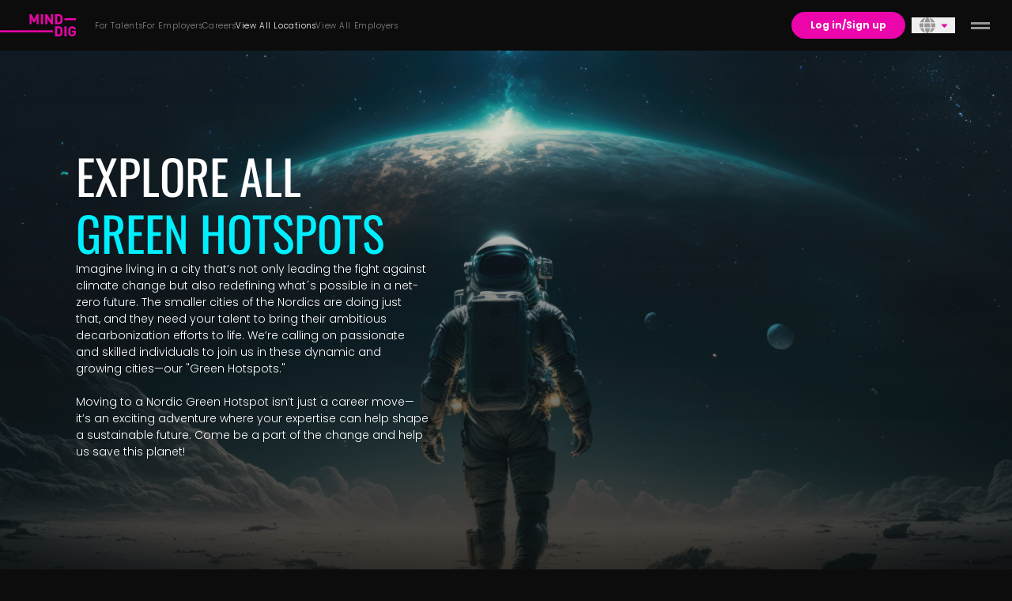

--- FILE ---
content_type: text/html
request_url: https://www.minddig.com/hotspots
body_size: 59385
content:
<!DOCTYPE html>
<html lang="en">
  <head>
    <meta name="sentry-trace" content="11d72a60db450b6d32da45f0ea14e607-5dc4512c7c7a9520-0"/>
    <meta name="baggage" content="sentry-environment=production,sentry-public_key=92b5a6da54e0469a8612a6f2c80e9033,sentry-trace_id=11d72a60db450b6d32da45f0ea14e607,sentry-sampled=false"/>
    
<script >
    const f = window.fetch;
    if(f){
      window._sentryFetchProxy = function(...a){return f(...a)}
      window.fetch = function(...a){return window._sentryFetchProxy(...a)}
    }
</script>
    <meta charset="utf-8" />
    <link rel="icon" href="/favicon.ico" />
    <meta name="viewport" content="width=device-width, initial-scale=1" />
    <script id="Cookiebot" data-culture="en" defer src="https://consent.cookiebot.com/uc.js" data-cbid="59781783-07a9-4a71-b1ee-35fedad7644d" async type="text/javascript"></script> <script>
  window.dataLayer = window.dataLayer || [];
  function gtag(){dataLayer.push(arguments);}
  gtag('consent', 'default', {
    'ad_storage': 'denied',
    'ad_user_data': 'denied',
    'ad_personalization': 'denied',
    'analytics_storage': 'denied'
  });
  </script>
<script>(function (w, d, s, l, i) {w[l] = w[l] || [];w[l].push({ "gtm.start": new Date().getTime(), event: "gtm.js" });var f = d.getElementsByTagName(s)[0],j = d.createElement(s),dl = l != "dataLayer" ? "&l=" + l : "";j.async = true;j.src = "https://www.googletagmanager.com/gtm.js?id=" + i + dl;f.parentNode.insertBefore(j, f);})(window, document, "script", "dataLayer", "GTM-NG8M3D2H");</script> 
		<link href="/_app/immutable/assets/konami.CDYH8XAC.css" rel="stylesheet">
		<link href="/_app/immutable/assets/textarea-control.BC6toA35.css" rel="stylesheet">
		<link href="/_app/immutable/assets/formData.DoS3vS6N.css" rel="stylesheet">
		<link href="/_app/immutable/assets/fa.DTRm8_4y.css" rel="stylesheet">
		<link href="/_app/immutable/assets/button.Dzmt2cdn.css" rel="stylesheet">
		<link href="/_app/immutable/assets/bouncing-dots.BiDb303n.css" rel="stylesheet">
		<link href="/_app/immutable/assets/2.CV3g0pXN.css" rel="stylesheet">
		<link href="/_app/immutable/assets/Icon.B1-rPfR1.css" rel="stylesheet">
		<link href="/_app/immutable/assets/upload-file.tBfGs5Fa.css" rel="stylesheet">
		<link href="/_app/immutable/assets/gradient-border-responsive.CUiJHagd.css" rel="stylesheet">
		<link href="/_app/immutable/assets/vimeo.Ml6YI5SY.css" rel="stylesheet"><title>Explore all Green hotspots - MindDig</title><!-- HEAD_svelte-1cnojv2_START --><base href="/"><!-- HEAD_svelte-1cnojv2_END --><!-- HEAD_svelte-1v3faeg_START --><link rel="alternate" hreflang="en" href="https://www.minddig.com/hotspots"><link rel="alternate" hreflang="nb" href="https://www.minddig.com/nb/hotspots"><link rel="alternate" hreflang="sv" href="https://www.minddig.com/sv/hotspots"><link rel="canonical" href="https://www.minddig.com/hotspots"><meta property="og:type" content="website"><meta property="twitter:title" content="Explore all Green hotspots - MindDig"><meta property="twitter:description" content="Imagine living in a city that’s not only leading the fight against climate change but also redefining what´s possible in a net-zero future. The smaller cities of the Nordics are doing just that, and they need your talent to bring their ambitious decarbonization efforts to life. We’re calling on passionate and skilled individuals to join us in these dynamic and growing cities—our &quot;Green Hotspots.&quot; Moving to a Nordic Green Hotspot isn’t just a career move—it’s an exciting adventure where your expertise can help shape a sustainable future.Come be a part of the change and help us save this planet!"><meta name="twitter:card" content="summary_large_image"><meta property="twitter:image" content="https://res.cloudinary.com/minddig/image/upload/ar_1.7778,c_fill/v1701859038/cms-prod/minddig_green_hotspots_hero_ce7f91aa43.webp"><meta name="title" property="og:title" content="Explore all Green hotspots - MindDig"><meta name="description" property="og:description" content="Imagine living in a city that’s not only leading the fight against climate change but also redefining what´s possible in a net-zero future. The smaller cities of the Nordics are doing just that, and they need your talent to bring their ambitious decarbonization efforts to life. We’re calling on passionate and skilled individuals to join us in these dynamic and growing cities—our &quot;Green Hotspots.&quot; Moving to a Nordic Green Hotspot isn’t just a career move—it’s an exciting adventure where your expertise can help shape a sustainable future.Come be a part of the change and help us save this planet!"><meta property="og:url"><meta name="image" property="og:image" content="https://res.cloudinary.com/minddig/image/upload/ar_1.7778,c_fill/v1701859038/cms-prod/minddig_green_hotspots_hero_ce7f91aa43.jpg"><meta property="og:image:alt" content="Explore all Green hotspots"><!-- HEAD_svelte-1v3faeg_END --><!-- HEAD_svelte-1kohs8s_START --><!-- HTML_TAG_START --><style>
	body {
		overflow: auto;
	}</style><!-- HTML_TAG_END --><!-- HEAD_svelte-1kohs8s_END --><!-- HEAD_svelte-1kohs8s_START --><!-- HTML_TAG_START --><style>
	body {
		overflow: auto;
	}</style><!-- HTML_TAG_END --><!-- HEAD_svelte-1kohs8s_END -->
  </head>

  <body class="bg-vortex-black font-thin text-white" data-sveltekit-preload-data="hover">
    <div id="svelte">     <div class="z-40 flex w-full justify-between items-center bg-vortex-black fixed top-0 h-16 print:hidden"><div class="flex items-center h-full"><a style="" class="flex flex-col items-center justify-center -translate-x-5 sm:translate-x-0 text-primary" data-ga="" data-sveltekit-preload-data data-sveltekit-noscroll="off" href="/" aria-label="For Talents"><svg class="fill-current h-auto stroke-current  w-20 md:pt-0 md:w-24 " width="156.11mm" height="45.997mm" version="1.1" viewBox="0 0 156.11 45.997" xmlns="http://www.w3.org/2000/svg"><g transform="matrix(.24937 0 0 .24937 57.848 -2.9059)"><g stroke=".26458" stroke-miterlimit="10"><path d="m70.685 11.659-21.431 44.632-21.557-44.632h-15.888v82.531h16.11v-48.109l15.878 31.293h10.894l15.762-31.293v48.109h16.11v-82.531z" data-name="Path 23"></path><rect x="105.8" y="11.653" width="16.119" height="82.531" data-name="Rectangle 21"></rect><path d="m188.21 11.659v50.542l-32.683-50.542h-14.371v82.531h16.11v-50.658l32.683 50.658h14.371v-82.531z" data-name="Path 24"></path></g><g stroke=".265"><path d="m283.48 61.737a68.776 68.776 0 0 1-0.69532 8.9244q-1.5065 9.5038-7.6494 15.647-7.8811 7.8814-21.789 7.8811h-29.786v-82.521h29.786q13.908 0 21.789 7.8811 6.1428 6.1418 7.6494 15.299a64.914 64.914 0 0 1 0.69533 8.6926zm-19.587-30.598q-4.1725-5.0996-12.053-5.0996h-12.17v53.778h12.169q7.8811 0 12.053-5.0996 3.4761-4.2884 3.4761-22.137 0-17.153-3.4769-21.442" data-name="Path 25"></path><path d="m283.48 162.96a68.777 68.777 0 0 1-0.69532 8.9244q-1.5065 9.5038-7.6494 15.647-7.8811 7.8812-21.789 7.8812h-29.786v-82.521h29.786q13.908 0 21.789 7.8812 6.1426 6.1428 7.6494 15.299a64.914 64.914 0 0 1 0.69533 8.6926zm-19.587-30.598q-4.1725-5.0993-12.054-5.0993h-12.169v53.778h12.169q7.8811 0 12.053-5.0996 3.4761-4.2884 3.4761-22.137 0-17.153-3.4769-21.442" data-name="Path 26"></path><rect x="299.93" y="112.89" width="16.11" height="82.521" data-name="Rectangle 22"></rect><path d="m394.04 161.57q0 16.806-7.8811 25.15-9.2721 9.3879-23.296 9.3879-13.212 0-22.251-9.0403-5.3314-5.3314-6.722-12.401-1.392-6.9543-1.392-20.515 0-13.56 1.3917-20.514 1.3909-7.0699 6.722-12.401 9.04-9.0403 22.251-9.0403 13.328 0 21.789 7.7653 7.5335 7.0699 9.2718 18.66h-16.225q-3.0133-12.054-14.835-12.054-6.4902 0-10.315 4.4042a14.979 14.979 0 0 0-3.1292 6.8382q-0.81122 4.636-0.81122 16.342 0 11.938 0.81122 16.342a14.358 14.358 0 0 0 3.1292 6.954q3.5928 4.2884 10.315 4.2884 7.1858 0 11.474-4.636 3.7087-4.2884 3.7087-11.011v-3.1292h-15.183v-13.445h31.176z" data-name="Path 27"></path><rect x="299.93" y="44.925" width="94.11" height="16.11" data-name="Rectangle 23"></rect><rect x="-231.98" y="146.09" width="436.3" height="16.11" data-name="Rectangle 24"></rect></g></g></svg></a></div>  <div class="z-40 w-full justify-between items-center bg-transparent sticky top-0"><nav class="flex w-full justify-end lg:justify-start lg:justify-between"><ul class="pl-6 lg:gap-x-5 xl:gap-x-7 items-center hidden lg:flex"><li class=" relative lg:py-6 text-xs w-full flex flex-col justify-between group text-default-text/50"><div class="flex"><a style="" class="flex justify-end items-center space-x-4 hover:text-fusion-blue text-base lg:text-xxs transition-colors whitespace-nowrap tracking-wider w-full" data-ga="" data-sveltekit-preload-data data-sveltekit-noscroll="off" href="talents"><div class="lg:text-xxxs">For Talents</div> <div class="text-primary lg:hidden"><svg version="1.1" class="fa-icon  svelte-1x920sj" width="16" height="16" role="presentation" viewBox="0 0 512 512"> <path id="path-0" d="M502.6 278.6c12.5-12.5 12.5-32.8 0-45.3l-128-128c-12.5-12.5-32.8-12.5-45.3 0s-12.5 32.8 0 45.3L402.7 224 32 224c-17.7 0-32 14.3-32 32s14.3 32 32 32l370.7 0-73.4 73.4c-12.5 12.5-12.5 32.8 0 45.3s32.8 12.5 45.3 0l128-128z"></path>   </svg></div></a> </div></li><li class=" relative lg:py-6 text-xs w-full flex flex-col justify-between group text-default-text/50"><div class="flex"><a style="" class="flex justify-end items-center space-x-4 hover:text-fusion-blue text-base lg:text-xxs transition-colors whitespace-nowrap tracking-wider w-full" data-ga="" data-sveltekit-preload-data data-sveltekit-noscroll="off" href="for-employers"><div class="lg:text-xxxs">For Employers</div> <div class="text-primary lg:hidden"><svg version="1.1" class="fa-icon  svelte-1x920sj" width="16" height="16" role="presentation" viewBox="0 0 512 512"> <path id="path-0" d="M502.6 278.6c12.5-12.5 12.5-32.8 0-45.3l-128-128c-12.5-12.5-32.8-12.5-45.3 0s-12.5 32.8 0 45.3L402.7 224 32 224c-17.7 0-32 14.3-32 32s14.3 32 32 32l370.7 0-73.4 73.4c-12.5 12.5-12.5 32.8 0 45.3s32.8 12.5 45.3 0l128-128z"></path>   </svg></div></a> </div></li><li class=" relative lg:py-6 text-xs w-full flex flex-col justify-between group text-default-text/50"><div class="flex"><a style="" class="flex justify-end items-center space-x-4 hover:text-fusion-blue text-base lg:text-xxs transition-colors whitespace-nowrap tracking-wider w-full" data-ga="" data-sveltekit-preload-data data-sveltekit-noscroll="off" href="careers"><div class="lg:text-xxxs">Careers</div> <div class="text-primary lg:hidden"><svg version="1.1" class="fa-icon  svelte-1x920sj" width="16" height="16" role="presentation" viewBox="0 0 512 512"> <path id="path-0" d="M502.6 278.6c12.5-12.5 12.5-32.8 0-45.3l-128-128c-12.5-12.5-32.8-12.5-45.3 0s-12.5 32.8 0 45.3L402.7 224 32 224c-17.7 0-32 14.3-32 32s14.3 32 32 32l370.7 0-73.4 73.4c-12.5 12.5-12.5 32.8 0 45.3s32.8 12.5 45.3 0l128-128z"></path>   </svg></div></a> </div></li><li class=" relative lg:py-6 text-xs w-full flex flex-col justify-between group text-default-text"><div class="flex"><a style="" class="flex justify-end items-center space-x-4 hover:text-fusion-blue text-base lg:text-xxs transition-colors whitespace-nowrap tracking-wider w-full" data-ga="" data-sveltekit-preload-data data-sveltekit-noscroll="off" href="hotspots"><div class="lg:text-xxxs">View All Locations</div> <div class="text-primary lg:hidden"><svg version="1.1" class="fa-icon  svelte-1x920sj" width="16" height="16" role="presentation" viewBox="0 0 512 512"> <path id="path-0" d="M502.6 278.6c12.5-12.5 12.5-32.8 0-45.3l-128-128c-12.5-12.5-32.8-12.5-45.3 0s-12.5 32.8 0 45.3L402.7 224 32 224c-17.7 0-32 14.3-32 32s14.3 32 32 32l370.7 0-73.4 73.4c-12.5 12.5-12.5 32.8 0 45.3s32.8 12.5 45.3 0l128-128z"></path>   </svg></div></a> </div></li><li class=" relative lg:py-6 text-xs w-full flex flex-col justify-between group text-default-text/50"><div class="flex"><a style="" class="flex justify-end items-center space-x-4 hover:text-fusion-blue text-base lg:text-xxs transition-colors whitespace-nowrap tracking-wider w-full" data-ga="" data-sveltekit-preload-data data-sveltekit-noscroll="off" href="employers"><div class="lg:text-xxxs">View All Employers</div> <div class="text-primary lg:hidden"><svg version="1.1" class="fa-icon  svelte-1x920sj" width="16" height="16" role="presentation" viewBox="0 0 512 512"> <path id="path-0" d="M502.6 278.6c12.5-12.5 12.5-32.8 0-45.3l-128-128c-12.5-12.5-32.8-12.5-45.3 0s-12.5 32.8 0 45.3L402.7 224 32 224c-17.7 0-32 14.3-32 32s14.3 32 32 32l370.7 0-73.4 73.4c-12.5 12.5-12.5 32.8 0 45.3s32.8 12.5 45.3 0l128-128z"></path>   </svg></div></a> </div></li></ul> <ul class="lg:gap-x-5 w-min hidden lg:flex"> </ul> <div class="flex items-center gap-x-2 sm:gap-x-4 sm:mr-2">  <a href="log-in#return-url=%2Fhotspots" data-sveltekit-preload-data="hover" class="inline-flex items-center justify-center leading-normal font-bold transition-all focus-visible:outline-none bg-punk-pink hover:bg-punk-pink/90 disabled:bg-space-black disabled:text-white/20 disabled:border-transparent disabled:pointer-events-none !text-xs rounded-full text-xxs py-2 px-6 h-auto whitespace-nowrap hover:shadow-none" type="button"> Log in/Sign up</a></div></nav></div> <button class="text-xl relative items-center justify-center px-2.5 hidden sm:flex"><svg class="svelte-fa text-brushed-metal-grey transition-colors  pr-2 svelte-1w3t65e" style="height:1em;vertical-align:-.125em;transform-origin:center;overflow:visible" viewBox="0 0 512 512" aria-hidden="true" role="img" xmlns="http://www.w3.org/2000/svg"><g transform="translate(256 256)" transform-origin="128 0"><g transform="translate(0,0) scale(1,1)"><path d="M352 256c0 22.2-1.2 43.6-3.3 64H163.3c-2.2-20.4-3.3-41.8-3.3-64s1.2-43.6 3.3-64H348.7c2.2 20.4 3.3 41.8 3.3 64zm28.8-64H503.9c5.3 20.5 8.1 41.9 8.1 64s-2.8 43.5-8.1 64H380.8c2.1-20.6 3.2-42 3.2-64s-1.1-43.4-3.2-64zm112.6-32H376.7c-10-63.9-29.8-117.4-55.3-151.6c78.3 20.7 142 77.5 171.9 151.6zm-149.1 0H167.7c6.1-36.4 15.5-68.6 27-94.7c10.5-23.6 22.2-40.7 33.5-51.5C239.4 3.2 248.7 0 256 0s16.6 3.2 27.8 13.8c11.3 10.8 23 27.9 33.5 51.5c11.6 26 20.9 58.2 27 94.7zm-209 0H18.6C48.6 85.9 112.2 29.1 190.6 8.4C165.1 42.6 145.3 96.1 135.3 160zM8.1 192H131.2c-2.1 20.6-3.2 42-3.2 64s1.1 43.4 3.2 64H8.1C2.8 299.5 0 278.1 0 256s2.8-43.5 8.1-64zM194.7 446.6c-11.6-26-20.9-58.2-27-94.6H344.3c-6.1 36.4-15.5 68.6-27 94.6c-10.5 23.6-22.2 40.7-33.5 51.5C272.6 508.8 263.3 512 256 512s-16.6-3.2-27.8-13.8c-11.3-10.8-23-27.9-33.5-51.5zM135.3 352c10 63.9 29.8 117.4 55.3 151.6C112.2 482.9 48.6 426.1 18.6 352H135.3zm358.1 0c-30 74.1-93.6 130.9-171.9 151.6c25.5-34.2 45.2-87.7 55.3-151.6H493.4z" fill="currentColor" transform="translate(-256 -256)"></path></g></g></svg> <svg class="svelte-fa text-primary text-xs svelte-1w3t65e" style="height:1em;vertical-align:-.125em;transform-origin:center;overflow:visible" viewBox="0 0 320 512" aria-hidden="true" role="img" xmlns="http://www.w3.org/2000/svg"><g transform="translate(160 256)" transform-origin="80 0"><g transform="translate(0,0) scale(1,1)"><path d="M137.4 374.6c12.5 12.5 32.8 12.5 45.3 0l128-128c9.2-9.2 11.9-22.9 6.9-34.9s-16.6-19.8-29.6-19.8L32 192c-12.9 0-24.6 7.8-29.6 19.8s-2.2 25.7 6.9 34.9l128 128z" fill="currentColor" transform="translate(-160 -256)"></path></g></g></svg> </button> <div><div class="px-3 sm:pr-5 flex items-center relative cursor-pointer text-secondary"> <div class="text-on-surface"><button class="burger flex justify-center outline-none h-3 w-4 bg-transparent transition-all duration-300 ease-in-out p-5 before:content[''] before:w-6 before:h-[3px] before:absolute before:transition-all before:duration-300 before:ease-in-out before:bg-on-surface after:content[''] after:w-6 after:h-[3px] after:absolute after:transition-all after:duration-300 after:ease-in-out after:bg-on-surface  svelte-11l8mod" aria-expanded="false" aria-label="toggle menu"></button></div></div> </div></div> <div class="pt-16 print:pt-0 "><div class="relative m-auto overflow-hidden bg-nightrider-black lg:bg-transparent"> <div class="w-full h-full relative"><div class="w-full h-full md:h-[800px] absolute"> <img class="top-0 m-0 object-cover absolute w-full h-full" height="640" width="1512" loading="eager" src="https://res.cloudinary.com/minddig/image/upload/h_128,q_50,e_blur:2400,o_90,c_scale/v1701859038/cms-prod/minddig_green_hotspots_hero_ce7f91aa43.webp" style="" alt=""> <picture class="w-full h-full"><source srcset="https://res.cloudinary.com/minddig/image/upload/v1701859038/cms-prod/minddig_green_hotspots_hero_ce7f91aa43.webp" media="(max-width: 480px)"><source srcset="https://res.cloudinary.com/minddig/image/upload/v1701859038/cms-prod/minddig_green_hotspots_hero_ce7f91aa43.webp" media="(max-width: 800px)"> <img class="w-full h-full  absolute top-0 object-cover will-change-transform m-0 ease-in-out duration-1000 transition-opacity" height="640" width="1512" loading="eager" src="https://res.cloudinary.com/minddig/image/upload/v1701859038/cms-prod/minddig_green_hotspots_hero_ce7f91aa43.webp" style="" alt=""></picture> <div class="w-full h-full absolute bottom-0 bg-gradient-to-t from-vortex-black"></div></div> <div class="relative container-width h-[800px] flex flex-col items-center md:items-start justify-center gap-y-6"> <h1 class="md:whitespace-nowrap font-Oswald text-center md:text-left text-[42px] md:text-[60px] font-normal uppercase leading-[50px] md:leading-[72px] -mt-40"><!-- HTML_TAG_START --><p>Explore all<br><span class="text-fusion-blue">Green hotspots</span></p><!-- HTML_TAG_END --></h1> <span class="text-sm w-full md:w-[446px] text-center md:text-left whitespace-pre-wrap"><!-- HTML_TAG_START --><p>Imagine living in a city that’s not only leading the fight against climate change but also redefining what´s possible in a net-zero future. The smaller cities of the Nordics are doing just that, and they need your talent to bring their ambitious decarbonization efforts to life. We’re calling on passionate and skilled individuals to join us in these dynamic and growing cities—our "Green Hotspots."</p><br /><p>Moving to a Nordic Green Hotspot isn’t just a career move—it’s an exciting adventure where your expertise can help shape a sustainable future. Come be a part of the change and help us save this planet!</p><!-- HTML_TAG_END --></span></div></div> <div class="container-width pb-20 z-10 relative -mt-60 mb-20 md:-mt-20"> <div class="flex flex-col lg:flex-row gap-5"><div class="w-full lg:w-[420px] h-[420px] xl:h-[634px] bg-charcoal-black relative overflow-hidden"> <picture class="absolute w-full lg:w-[420px] h-[300px] xl:h-[420px]"><source srcset="https://res.cloudinary.com/minddig/image/upload/w_500,g_auto:subject,c_fill,ar_1.1904761904761905/cms-prod/moose_pykgfd_a5ca3642b4_e7be80e6a4_52402130cc.webp" media="(max-width: 500px)"> <img class="absolute w-full lg:w-[420px] h-[300px] xl:h-[420px] absolute top-0 object-cover will-change-transform m-0 ease-in-out duration-1000 transition-opacity" height="420" width="640" loading="lazy" src="https://res.cloudinary.com/minddig/image/upload/w_500,g_auto:subject,c_fill,ar_1.1904761904761905/cms-prod/moose_pykgfd_a5ca3642b4_e7be80e6a4_52402130cc.webp" style="" alt=""></picture> <div class="w-full h-full relative flex flex-col justify-end bg-gradient-to-t from-charcoal-black from-40% to-60%"><div class="h-1/2 flex flex-col gap-y-8 xl:gap-y-16 items-center p-5"><div class="uppercase text-5xl xl:text-6xl font-Oswald relative"> Sweden</div> <a style="" class="whitespace-nowrap px-6 py-4 rounded-full text-sm justify-center items-center gap-2.5 inline-flex uppercase font-bold max-w-[246px] w-full bg-primary" data-ga="" data-sveltekit-preload-data data-sveltekit-noscroll="off" href="hotspots/sweden">View hotspots in Sweden</a></div></div></div><div class="w-full lg:w-[420px] h-[420px] xl:h-[634px] bg-charcoal-black relative overflow-hidden"> <picture class="absolute w-full lg:w-[420px] h-[300px] xl:h-[420px]"><source srcset="https://res.cloudinary.com/minddig/image/upload/w_500,g_auto:subject,c_fill,ar_1.1904761904761905/cms-prod/norway_048462b625_b864704dd1_b1f52c5f93.webp" media="(max-width: 500px)"> <img class="absolute w-full lg:w-[420px] h-[300px] xl:h-[420px] absolute top-0 object-cover will-change-transform m-0 ease-in-out duration-1000 transition-opacity" height="420" width="640" loading="lazy" src="https://res.cloudinary.com/minddig/image/upload/w_500,g_auto:subject,c_fill,ar_1.1904761904761905/cms-prod/norway_048462b625_b864704dd1_b1f52c5f93.webp" style="" alt=""></picture> <div class="w-full h-full relative flex flex-col justify-end bg-gradient-to-t from-charcoal-black from-40% to-60%"><div class="h-1/2 flex flex-col gap-y-8 xl:gap-y-16 items-center p-5"><div class="uppercase text-5xl xl:text-6xl font-Oswald relative"> Norway</div> <a style="" class="whitespace-nowrap px-6 py-4 rounded-full text-sm justify-center items-center gap-2.5 inline-flex uppercase font-bold max-w-[246px] w-full bg-primary" data-ga="" data-sveltekit-preload-data data-sveltekit-noscroll="off" href="hotspots/norway">View hotspots in Norway</a></div></div></div><div class="w-full lg:w-[420px] h-[420px] xl:h-[634px] bg-charcoal-black relative overflow-hidden"> <picture class="absolute w-full lg:w-[420px] h-[300px] xl:h-[420px]"><source srcset="https://res.cloudinary.com/minddig/image/upload/w_500,g_auto:subject,c_fill,ar_1.1904761904761905/cms-prod/finland_kwoiw1_7c4670aef7_8c40033dee_ee063ca417.webp" media="(max-width: 500px)"> <img class="absolute w-full lg:w-[420px] h-[300px] xl:h-[420px] absolute top-0 object-cover will-change-transform m-0 ease-in-out duration-1000 transition-opacity" height="420" width="640" loading="lazy" src="https://res.cloudinary.com/minddig/image/upload/w_500,g_auto:subject,c_fill,ar_1.1904761904761905/cms-prod/finland_kwoiw1_7c4670aef7_8c40033dee_ee063ca417.webp" style="" alt=""></picture> <div class="w-full h-full relative flex flex-col justify-end bg-gradient-to-t from-charcoal-black from-40% to-60%"><div class="h-1/2 flex flex-col gap-y-8 xl:gap-y-16 items-center p-5"><div class="uppercase text-5xl xl:text-6xl font-Oswald relative"><img loading="lazy" width="380" height="80" src="https://res.cloudinary.com/minddig/image/upload/h_80,co_rgb:FFDD19,l_text:superfly2.woff2_800:Coming soon/shared/surface_pixel_f4wbw5.webp" alt="Coming soon" class="absolute -translate-y-1/3 scale-110">  Finland</div> <div class="w-full max-w-[246px] w-full whitespace-nowrap px-6 py-4 rounded-full text-sm justify-center items-center gap-2.5 inline-flex uppercase font-bold bg-tarmac-grey text-white opacity-50">View hotspots in Finland</div></div></div></div></div></div> <div class="container-width flex flex-col xl:flex-row gap-10 -translate-y-20"><div class="w-full xl:w-[640px] relative"><div class="w-full overflow-hidden aspect-video relative h-full rounded"><div class="absolute w-full h-full bg-black"></div> <img class="top-0 m-0 object-cover absolute aspect-video transition-opacity duration-1000 opacity-100" height="640" width="1512" loading="eager" src="https://res.cloudinary.com/minddig/image/upload/h_128,q_50,e_blur:2400,o_90,c_scale/v1695367064/cms-prod/green_supercluster_movie_preview_8f2c0fc173_83f63c0828.webp" style="" alt=""> <picture class="w-full aspect-video transition-opacity duration-1000 opacity-100"><source srcset="https://res.cloudinary.com/minddig/image/upload/v1695367064/cms-prod/green_supercluster_movie_preview_8f2c0fc173_83f63c0828.webp" media="(max-width: 480px)"><source srcset="https://res.cloudinary.com/minddig/image/upload/v1695367064/cms-prod/green_supercluster_movie_preview_8f2c0fc173_83f63c0828.webp" media="(max-width: 800px)"> <img class=" aspect-video transition-opacity duration-1000 opacity-100 absolute top-0 object-cover will-change-transform m-0 ease-in-out duration-1000 transition-opacity" height="640" width="1512" loading="eager" src="https://res.cloudinary.com/minddig/image/upload/v1695367064/cms-prod/green_supercluster_movie_preview_8f2c0fc173_83f63c0828.webp" style="" alt=""></picture> <button aria-label="Click to play video" class="absolute w-full h-full flex justify-center items-center text-fusion-blue hover:text-fusion-blue/80"><svg class="svelte-fa  svelte-1w3t65e" style="height:1em;vertical-align:-.125em;transform-origin:center;overflow:visible" viewBox="0 0 384 512" aria-hidden="true" role="img" xmlns="http://www.w3.org/2000/svg"><g transform="translate(192 256)" transform-origin="96 0"><g transform="translate(0,0) scale(4,4)"><path d="M73 39c-14.8-9.1-33.4-9.4-48.5-.9S0 62.6 0 80V432c0 17.4 9.4 33.4 24.5 41.9s33.7 8.1 48.5-.9L361 297c14.3-8.7 23-24.2 23-41s-8.7-32.2-23-41L73 39z" fill="currentColor" transform="translate(-192 -256)"></path></g></g></svg></button> </div></div>  <div class="flex flex-col justify-center h-full gap-y-6 max-w-[620px]"><h2 class="font-Oswald text-4xl md:text-6xl uppercase leading-10 md:leading-[72px]"><!-- HTML_TAG_START -->The world's first <br> <span class="text-fusion-blue">Green supercluster</span><!-- HTML_TAG_END --></h2> <div class="leading-[21px] text-chrome-grey text-sm whitespace-pre-wrap"><!-- HTML_TAG_START --><p>The entrepreneurs and the innovators of the Nordics are truly redefining redefining what is possible in terms of both technological breakthroughs and the time in which it takes those breakthroughs to reach the global market.</p><p>&nbsp;</p><p>From fossil free batteries, steel, raw materials, and shipping fuels to a new frontier of space technologies, the leaders of this next(and very green) industrial revolution are ignoring the playbook of the past and following their passions and purpose to save this planet.</p><!-- HTML_TAG_END --></div></div></div> <div class="w-full h-[650px] md:h-[800px] relative pt-10"> <div class="absolute overflow-hidden h-full w-full"><img class="top-0 m-0 object-cover absolute w-full" height="640" width="1512" loading="eager" src="https://res.cloudinary.com/minddig/image/upload/h_128,q_50,e_blur:2400,o_90,c_scale/v1695367399/cms-prod/path_to_net_zero_bg_43bb7fb885_6fdbd91f32.webp" style="height:100%;transform:translate(0,0px)" alt=""> <picture class="w-full"><source srcset="https://res.cloudinary.com/minddig/image/upload/v1695367399/cms-prod/path_to_net_zero_bg_43bb7fb885_6fdbd91f32.webp" media="(max-width: 480px)"><source srcset="https://res.cloudinary.com/minddig/image/upload/v1695367399/cms-prod/path_to_net_zero_bg_43bb7fb885_6fdbd91f32.webp" media="(max-width: 800px)"> <img class="w-full  absolute top-0 object-cover will-change-transform m-0 ease-in-out duration-1000 transition-opacity" height="640" width="1512" loading="eager" src="https://res.cloudinary.com/minddig/image/upload/v1695367399/cms-prod/path_to_net_zero_bg_43bb7fb885_6fdbd91f32.webp" style="height:100%;transform:translate(0,0px)" alt=""></picture></div> <div class="w-full h-full bg-gradient-to-t from-nightrider-black absolute"></div> <div class="w-full md:hidden h-40 absolute bottom-0 bg-gradient-to-t from-nightrider-black"></div> <div class="container-width h-full flex flex-col relative"><div class="w-[7px] h-[140px] bg-fusion-blue -translate-y-12"></div>  <div class="flex flex-col justify-center h-full gap-y-6 max-w-[620px]"><h2 class="font-Oswald text-4xl md:text-6xl uppercase leading-10 md:leading-[72px]"><!-- HTML_TAG_START -->The path <br> <span class="text-fusion-blue">to net zero.</span><!-- HTML_TAG_END --></h2> <div class="leading-[21px] text-chrome-grey text-sm whitespace-pre-wrap"><!-- HTML_TAG_START --><p><strong>The path to net zero industrial clusters of the future is paved when strategic local implementation generates global impact. The most difficult hurdle on the path toward net zero is decarbonizing industrial processes – with just 100 companies responsible for more than 71% of total global emissions.</strong>&nbsp;</p><p>&nbsp;</p><p>To decarbonize the business sectors that resist electrification, a new paradigm must be established. And that is exactly what the innovative companies of the Nordics are doing by creating the world’s most impactful green industrial superclusters, with a focus on a cross-sectoral and co-location approach to optimize synergies in emissions reductions and increase circularity via energy symbiosis and cross-entity waste applications.</p><!-- HTML_TAG_END --></div></div></div></div> <div class="container-width flex flex-col xl:flex-row gap-10 md:gap-32 py-20 md:py-40"><div class="w-full xl:w-[640px] h-[420px] md:h-[600px] relative flex-shrink-0"><img class="top-0 m-0 object-cover absolute h-full" height="640" width="1512" loading="eager" src="https://res.cloudinary.com/minddig/image/upload/h_128,q_50,e_blur:2400,o_90,c_scale/v1695367469/cms-prod/kayak_gllp0q_21089a0a0a_a09f8a4892_0ae107e4ec.webp" style="" alt=""> <picture class="w-full h-full"><source srcset="https://res.cloudinary.com/minddig/image/upload/v1695367469/cms-prod/kayak_gllp0q_21089a0a0a_a09f8a4892_0ae107e4ec.webp" media="(max-width: 480px)"><source srcset="https://res.cloudinary.com/minddig/image/upload/v1695367469/cms-prod/kayak_gllp0q_21089a0a0a_a09f8a4892_0ae107e4ec.webp" media="(max-width: 800px)"> <img class="h-full absolute top-0 object-cover will-change-transform m-0 ease-in-out duration-1000 transition-opacity" height="640" width="1512" loading="eager" src="https://res.cloudinary.com/minddig/image/upload/v1695367469/cms-prod/kayak_gllp0q_21089a0a0a_a09f8a4892_0ae107e4ec.webp" style="" alt=""></picture></div>  <div class="flex flex-col justify-center h-full gap-y-6 max-w-[620px]"><h2 class="font-Oswald text-4xl md:text-6xl uppercase leading-10 md:leading-[72px]"><!-- HTML_TAG_START -->It's not all work <span class="text-fusion-blue">and no play!</span><!-- HTML_TAG_END --></h2> <div class="leading-[21px] text-chrome-grey text-sm whitespace-pre-wrap"><!-- HTML_TAG_START -->Discover the breathtaking natural beauty of the Nordics in every season. From Sweden's expansive archipelagos to Norway's dramatic fjords and Finland's pristine lakes and unspoiled wilderness, these countries offer endless opportunities for outdoor adventures. Whether hiking through lush forests, kayaking in rushing rivers, or experiencing the magic of the northern lights, the Nordics promise unforgettable experiences that will captivate and inspire.<!-- HTML_TAG_END --></div></div></div> <div class="container-width h-min pb-10 md:pb-20 z-10 relative"> <div class="flex flex-col justify-center h-full gap-y-6 max-w-[620px]"><h2 class="font-Oswald text-4xl md:text-6xl uppercase leading-10 md:leading-[72px]"><!-- HTML_TAG_START -->Small cities. <br> <span class="text-fusion-blue">big impact.</span><!-- HTML_TAG_END --></h2> <div class="leading-[21px] text-chrome-grey text-sm whitespace-pre-wrap"><!-- HTML_TAG_START --><p>Do we need your talents to fully realize the green industrial revolution of the Nordics? Truthfully, yes, we do! But we don’t believe it’s a compromise. What we offer in return is a life in some of the happiest places on earth – where working professionals don’t have to choose between a dynamic career and time with their families.<br><br>In the Nordics, you get to enjoy the quality of life that smaller cities offer, in world-renowned innovative ecosystems that happen to be set amidst the backdrop of the stunning forests, mountains, and the endless coastlines of these breathtaking countries.<br><br>Make one of the incredible cities of the Nordics your next home!</p><!-- HTML_TAG_END --></div></div></div> <div class="container-width pb-20 z-10 relative"> <div class="flex flex-col lg:flex-row gap-5"><div class="w-full lg:w-[420px] h-[420px] xl:h-[634px] bg-charcoal-black relative overflow-hidden"> <picture class="absolute w-full lg:w-[420px] h-[300px] xl:h-[420px]"><source srcset="https://res.cloudinary.com/minddig/image/upload/w_500,g_auto:subject,c_fill,ar_1.1904761904761905/cms-prod/moose_pykgfd_a5ca3642b4_e7be80e6a4_52402130cc.webp" media="(max-width: 500px)"> <img class="absolute w-full lg:w-[420px] h-[300px] xl:h-[420px] absolute top-0 object-cover will-change-transform m-0 ease-in-out duration-1000 transition-opacity" height="420" width="640" loading="lazy" src="https://res.cloudinary.com/minddig/image/upload/w_500,g_auto:subject,c_fill,ar_1.1904761904761905/cms-prod/moose_pykgfd_a5ca3642b4_e7be80e6a4_52402130cc.webp" style="" alt=""></picture> <div class="w-full h-full relative flex flex-col justify-end bg-gradient-to-t from-charcoal-black from-40% to-60%"><div class="h-1/2 flex flex-col gap-y-8 xl:gap-y-16 items-center p-5"><div class="uppercase text-5xl xl:text-6xl font-Oswald relative"> Sweden</div> <a style="" class="whitespace-nowrap px-6 py-4 rounded-full text-sm justify-center items-center gap-2.5 inline-flex uppercase font-bold max-w-[246px] w-full bg-primary" data-ga="" data-sveltekit-preload-data data-sveltekit-noscroll="off" href="hotspots/sweden">View hotspots in Sweden</a></div></div></div><div class="w-full lg:w-[420px] h-[420px] xl:h-[634px] bg-charcoal-black relative overflow-hidden"> <picture class="absolute w-full lg:w-[420px] h-[300px] xl:h-[420px]"><source srcset="https://res.cloudinary.com/minddig/image/upload/w_500,g_auto:subject,c_fill,ar_1.1904761904761905/cms-prod/norway_048462b625_b864704dd1_b1f52c5f93.webp" media="(max-width: 500px)"> <img class="absolute w-full lg:w-[420px] h-[300px] xl:h-[420px] absolute top-0 object-cover will-change-transform m-0 ease-in-out duration-1000 transition-opacity" height="420" width="640" loading="lazy" src="https://res.cloudinary.com/minddig/image/upload/w_500,g_auto:subject,c_fill,ar_1.1904761904761905/cms-prod/norway_048462b625_b864704dd1_b1f52c5f93.webp" style="" alt=""></picture> <div class="w-full h-full relative flex flex-col justify-end bg-gradient-to-t from-charcoal-black from-40% to-60%"><div class="h-1/2 flex flex-col gap-y-8 xl:gap-y-16 items-center p-5"><div class="uppercase text-5xl xl:text-6xl font-Oswald relative"> Norway</div> <a style="" class="whitespace-nowrap px-6 py-4 rounded-full text-sm justify-center items-center gap-2.5 inline-flex uppercase font-bold max-w-[246px] w-full bg-primary" data-ga="" data-sveltekit-preload-data data-sveltekit-noscroll="off" href="hotspots/norway">View hotspots in Norway</a></div></div></div><div class="w-full lg:w-[420px] h-[420px] xl:h-[634px] bg-charcoal-black relative overflow-hidden"> <picture class="absolute w-full lg:w-[420px] h-[300px] xl:h-[420px]"><source srcset="https://res.cloudinary.com/minddig/image/upload/w_500,g_auto:subject,c_fill,ar_1.1904761904761905/cms-prod/finland_kwoiw1_7c4670aef7_8c40033dee_ee063ca417.webp" media="(max-width: 500px)"> <img class="absolute w-full lg:w-[420px] h-[300px] xl:h-[420px] absolute top-0 object-cover will-change-transform m-0 ease-in-out duration-1000 transition-opacity" height="420" width="640" loading="lazy" src="https://res.cloudinary.com/minddig/image/upload/w_500,g_auto:subject,c_fill,ar_1.1904761904761905/cms-prod/finland_kwoiw1_7c4670aef7_8c40033dee_ee063ca417.webp" style="" alt=""></picture> <div class="w-full h-full relative flex flex-col justify-end bg-gradient-to-t from-charcoal-black from-40% to-60%"><div class="h-1/2 flex flex-col gap-y-8 xl:gap-y-16 items-center p-5"><div class="uppercase text-5xl xl:text-6xl font-Oswald relative"><img loading="lazy" width="380" height="80" src="https://res.cloudinary.com/minddig/image/upload/h_80,co_rgb:FFDD19,l_text:superfly2.woff2_800:Coming soon/shared/surface_pixel_f4wbw5.webp" alt="Coming soon" class="absolute -translate-y-1/3 scale-110">  Finland</div> <div class="w-full max-w-[246px] w-full whitespace-nowrap px-6 py-4 rounded-full text-sm justify-center items-center gap-2.5 inline-flex uppercase font-bold bg-tarmac-grey text-white opacity-50">View hotspots in Finland</div></div></div></div></div></div>  <div class="w-full h-full hidden md:block md:-mt-40 lg:-mt-60"><div class="w-full relative mx-auto max-w-[1800px]"><div class="w-full h-full"></div> <div class="w-full lg:h-10 absolute bottom-0 bg-gradient-to-t from-nightrider-black from-5% pointer-events-none"></div></div></div> <div class="w-full h-full md:hidden -mt-40 relative"><div class="w-full relative mx-auto max-w-[1800px] pointer-events-none"><div class="w-full h-full"></div> <div class="w-full lg:h-10 absolute bottom-0 bg-gradient-to-t from-nightrider-black from-5% pointer-events-none from-40%"></div></div> <button aria-label="Click to play video" class="absolute top-0 w-full h-full flex justify-center items-center text-fusion-blue hover:text-fusion-blue/80 bg-nightrider-black/70"><svg class="svelte-fa  svelte-1w3t65e" style="height:1em;vertical-align:-.125em;transform-origin:center;overflow:visible" viewBox="0 0 384 512" aria-hidden="true" role="img" xmlns="http://www.w3.org/2000/svg"><g transform="translate(192 256)" transform-origin="96 0"><g transform="translate(0,0) scale(4,4)"><path d="M73 39c-14.8-9.1-33.4-9.4-48.5-.9S0 62.6 0 80V432c0 17.4 9.4 33.4 24.5 41.9s33.7 8.1 48.5-.9L361 297c14.3-8.7 23-24.2 23-41s-8.7-32.2-23-41L73 39z" fill="currentColor" transform="translate(-192 -256)"></path></g></g></svg></button></div></div></div> <footer class="h-full xl:h-[128px] relative"><div class="bg-midnight-black w-full h-full lg:min-h-[360px] pb-20 md:pb-0"><div class="h-full w-full container-width flex flex-col sm:flex-row gap-x-32 gap-y-16 py-14 p-5"><div><svg class="fill-current h-auto stroke-current w-20 md:pt-0 md:w-24" width="156.11mm" height="45.997mm" version="1.1" viewBox="0 0 156.11 45.997" xmlns="http://www.w3.org/2000/svg"><g transform="matrix(.24937 0 0 .24937 57.848 -2.9059)"><g stroke=".26458" stroke-miterlimit="10"><path d="m70.685 11.659-21.431 44.632-21.557-44.632h-15.888v82.531h16.11v-48.109l15.878 31.293h10.894l15.762-31.293v48.109h16.11v-82.531z" data-name="Path 23"></path><rect x="105.8" y="11.653" width="16.119" height="82.531" data-name="Rectangle 21"></rect><path d="m188.21 11.659v50.542l-32.683-50.542h-14.371v82.531h16.11v-50.658l32.683 50.658h14.371v-82.531z" data-name="Path 24"></path></g><g stroke=".265"><path d="m283.48 61.737a68.776 68.776 0 0 1-0.69532 8.9244q-1.5065 9.5038-7.6494 15.647-7.8811 7.8814-21.789 7.8811h-29.786v-82.521h29.786q13.908 0 21.789 7.8811 6.1428 6.1418 7.6494 15.299a64.914 64.914 0 0 1 0.69533 8.6926zm-19.587-30.598q-4.1725-5.0996-12.053-5.0996h-12.17v53.778h12.169q7.8811 0 12.053-5.0996 3.4761-4.2884 3.4761-22.137 0-17.153-3.4769-21.442" data-name="Path 25"></path><path d="m283.48 162.96a68.777 68.777 0 0 1-0.69532 8.9244q-1.5065 9.5038-7.6494 15.647-7.8811 7.8812-21.789 7.8812h-29.786v-82.521h29.786q13.908 0 21.789 7.8812 6.1426 6.1428 7.6494 15.299a64.914 64.914 0 0 1 0.69533 8.6926zm-19.587-30.598q-4.1725-5.0993-12.054-5.0993h-12.169v53.778h12.169q7.8811 0 12.053-5.0996 3.4761-4.2884 3.4761-22.137 0-17.153-3.4769-21.442" data-name="Path 26"></path><rect x="299.93" y="112.89" width="16.11" height="82.521" data-name="Rectangle 22"></rect><path d="m394.04 161.57q0 16.806-7.8811 25.15-9.2721 9.3879-23.296 9.3879-13.212 0-22.251-9.0403-5.3314-5.3314-6.722-12.401-1.392-6.9543-1.392-20.515 0-13.56 1.3917-20.514 1.3909-7.0699 6.722-12.401 9.04-9.0403 22.251-9.0403 13.328 0 21.789 7.7653 7.5335 7.0699 9.2718 18.66h-16.225q-3.0133-12.054-14.835-12.054-6.4902 0-10.315 4.4042a14.979 14.979 0 0 0-3.1292 6.8382q-0.81122 4.636-0.81122 16.342 0 11.938 0.81122 16.342a14.358 14.358 0 0 0 3.1292 6.954q3.5928 4.2884 10.315 4.2884 7.1858 0 11.474-4.636 3.7087-4.2884 3.7087-11.011v-3.1292h-15.183v-13.445h31.176z" data-name="Path 27"></path><rect x="299.93" y="44.925" width="94.11" height="16.11" data-name="Rectangle 23"></rect><rect x="-231.98" y="146.09" width="436.3" height="16.11" data-name="Rectangle 24"></rect></g></g></svg></div> <div class="w-full h-full flex flex-col md:flex-row md:flex-wrap gap-16"><div><h3 class="text-white text-2xl font-Oswald leading-[28.80px] uppercase">Sitemap</h3> <ul class="pt-5 text-white/50 text-sm leading-7"><li class="flex"><a style="" class="py-1 md:py-0 hover:text-white" data-ga="" data-sveltekit-preload-data data-sveltekit-noscroll="off" href="talents">For Talent</a> </li><li class="flex"><a style="" class="py-1 md:py-0 hover:text-white" data-ga="" data-sveltekit-preload-data data-sveltekit-noscroll="off" href="/for-employers">For Employers</a> </li><li class="flex"><a style="" class="py-1 md:py-0 hover:text-white" data-ga="" data-sveltekit-preload-data data-sveltekit-noscroll="off" href="/careers">Careers</a> </li><li class="flex"><a style="" class="py-1 md:py-0 hover:text-white" data-ga="" data-sveltekit-preload-data data-sveltekit-noscroll="off" href="/hotspots">View All Locations</a> </li><li class="flex"><a style="" class="py-1 md:py-0 hover:text-white" data-ga="" data-sveltekit-preload-data data-sveltekit-noscroll="off" href="/employers">View All Employers</a> </li></ul> </div><div><h3 class="text-white text-2xl font-Oswald leading-[28.80px] uppercase">Company</h3> <ul class="pt-5 text-white/50 text-sm leading-7"><li class="flex"><button type="button" style="" class="py-1 md:py-0 hover:text-white">Support</button> </li><li class="flex"><a style="" class="py-1 md:py-0 hover:text-white" data-ga="" data-sveltekit-preload-data data-sveltekit-noscroll="off" href="company-info">Company Information</a> </li></ul> </div><div><h3 class="text-white text-2xl font-Oswald leading-[28.80px] uppercase">Legal</h3> <ul class="pt-5 text-white/50 text-sm leading-7"><li class="flex"><a style="" class="py-1 md:py-0 hover:text-white" data-ga="" data-sveltekit-preload-data data-sveltekit-noscroll="off" href="terms-and-conditions">Terms &amp; Conditions</a> </li><li class="flex"><a style="" class="py-1 md:py-0 hover:text-white" data-ga="" data-sveltekit-preload-data data-sveltekit-noscroll="off" href="privacy-policy">Privacy Policy</a> </li><li class="flex"><a style="" class="py-1 md:py-0 hover:text-white" data-ga="" data-sveltekit-preload-data data-sveltekit-noscroll="off" href="cookies">Cookie Policy</a> </li><li class="flex"><button type="button" style="" class="py-1 md:py-0 hover:text-white">Manage Cookie Settings</button> </li><li class="flex"><a style="" class="py-1 md:py-0 hover:text-white" data-ga="" data-sveltekit-preload-data data-sveltekit-noscroll="off" href="ai-transparency">AI Transparency Statement</a> </li></ul> </div><div><h3 class="text-white text-2xl font-Oswald leading-[28.80px] uppercase">Social</h3> <ul class="pt-5 text-white/50 text-sm leading-7"><li class="flex"><a data-ga="" class="py-1 md:py-0 hover:text-white" style="" href="https://www.linkedin.com/company/minddig" target="_blank" rel="noreferrer" data-sveltekit-preload-data="off">LinkedIn</a> </li><li class="flex"><a data-ga="" class="py-1 md:py-0 hover:text-white" style="" href="https://www.facebook.com/minddig.talent" target="_blank" rel="noreferrer" data-sveltekit-preload-data="off">Facebook</a> </li><li class="flex"><a data-ga="" class="py-1 md:py-0 hover:text-white" style="" href="https://www.instagram.com/minddig.talent" target="_blank" rel="noreferrer" data-sveltekit-preload-data="off">Instagram</a> </li></ul> </div><div><h3 class="text-white text-2xl font-Oswald leading-[28.80px] uppercase">Inquiries</h3> <ul class="pt-5 text-white/50 text-sm leading-7"><li class="flex"><a style="" class="py-1 md:py-0 hover:text-white" data-ga="" data-sveltekit-preload-data data-sveltekit-noscroll="off" href="mailto:hello@minddig.com">hello@minddig.com</a> </li></ul> </div></div></div></div></footer>              
			
			<script>
				{
					const deferred = new Map();

					__sveltekit_1xqm3au = {
						base: "",
						env: {"PUBLIC_GOOGLE_PLACES_API_KEY":"AIzaSyCUfg7UBmdDKXcX1ESyAob9FcBLxpfKEyk","PUBLIC_SENTRY_DSN":"https://92b5a6da54e0469a8612a6f2c80e9033@o4504728849743872.ingest.us.sentry.io/4504733908271104","PUBLIC_SUPABASE_ANON_KEY":"eyJhbGciOiJIUzI1NiIsInR5cCI6IkpXVCJ9.eyJpc3MiOiJzdXBhYmFzZSIsInJlZiI6ImJjdW9seW9yd3pidnh3dWFodnBhIiwicm9sZSI6ImFub24iLCJpYXQiOjE2OTkzNDQzMjksImV4cCI6MjAxNDkyMDMyOX0.bNDR8Cf92wsNcDnHoweoOdUbT2HIPQ-0C3_sjrjlQ8M","PUBLIC_SENTRY_ENV":"production","PUBLIC_SUPABASE_URL":"https://supabase.minddig.com"},
						defer: (id) => new Promise((fulfil, reject) => {
							deferred.set(id, { fulfil, reject });
						}),
						resolve: ({ id, data, error }) => {
							const { fulfil, reject } = deferred.get(id);
							deferred.delete(id);

							if (error) reject(error);
							else fulfil(data);
						}
					};

					const element = document.currentScript.parentElement;

					const data = [{"type":"data","data":{locale:"en",isEnabled:{"web.google.jobs":false,"web.profile.emptytags":true,"animate-save":false,"web.start-page":true,"portal.translations":false},errorData:{info:{image:{srcset:"https://res.cloudinary.com/minddig/image/upload/w_500,g_auto:subject,c_fill,ar_0.4166666666666667/web/boop_jy6rr2.webp 500, https://res.cloudinary.com/minddig/image/upload/w_800,g_auto:subject,c_fill,ar_0.6666666666666666/web/boop_jy6rr2.webp 800, https://res.cloudinary.com/minddig/image/upload/w_1200,g_auto:subject,c_fill,ar_1/web/boop_jy6rr2.webp 1200, https://res.cloudinary.com/minddig/image/upload/w_1500,g_auto:subject,c_fill,ar_1.25/web/boop_jy6rr2.webp 1500",src:"https://res.cloudinary.com/minddig/image/upload/v1694505840/web/boop_jy6rr2.webp",alt:"",loading:"eager"}}},supportForm:{id:"ubtt2e",valid:false,posted:false,errors:{},data:{subject:"",description:"",email:void 0,name:void 0},constraints:{subject:{minlength:1,maxlength:255,required:true},description:{minlength:1,required:true},email:{required:true},name:{minlength:1,required:true}}},consent:{statistics:void 0,marketing:void 0},session:null,user:null,profile:null,cookies:[]},"uses":{}},{"type":"data","data":{streamed:{myJobs:__sveltekit_1xqm3au.defer(1)},locale:"en",baseHref:"/",errorData:{seo:{title:"",description:"",image:{src:"https://res.cloudinary.com/minddig/image/upload/ar_1.7778,c_fill/v1694505840/web/boop_jy6rr2.webp",alt:""}},info:{image:{src:"https://res.cloudinary.com/minddig/image/upload/ar_1.7778,c_fill/v1694505840/web/boop_jy6rr2.webp",alt:""}}},plusOneForm:null,canonical:"https://www.minddig.com/hotspots",footer:{columns:[{title:"Sitemap",links:[{href:"talents",text:"For Talent",ariaLabel:"Information for talent"},{href:"/for-employers",text:"For Employers",ariaLabel:"Information for employers"},{href:"/careers",text:"Careers",ariaLabel:"Search for Careers"},{href:"/hotspots",text:"View All Locations",ariaLabel:"View All Locations"},{href:"/employers",text:"View All Employers",ariaLabel:"View All Employers"}]},{title:"Company",links:[{hasAction:true,id:"support",text:"Support",ariaLabel:"MindDig support form"},{href:"company-info",text:"Company Information",ariaLabel:"Company information"}]},{title:"Legal",links:[{href:"terms-and-conditions",text:"Terms & Conditions",ariaLabel:"Information about terms & conditions"},{href:"privacy-policy",text:"Privacy Policy",ariaLabel:"MindDig Privacy Policy"},{href:"cookies",text:"Cookie Policy",ariaLabel:"Cookie Policy"},{hasAction:true,id:"cookies",text:"Manage Cookie Settings",ariaLabel:"Manage Cookie Settings"},{href:"ai-transparency",text:"AI Transparency Statement",ariaLabel:"AI Transparency Statement"}]},{title:"Social",links:[{href:"https://www.linkedin.com/company/minddig",text:"LinkedIn",ariaLabel:"MindDig at LinkedIn"},{href:"https://www.facebook.com/minddig.talent",text:"Facebook",ariaLabel:"MindDig at Facebook"},{href:"https://www.instagram.com/minddig.talent",text:"Instagram",ariaLabel:"MindDig at Instagram"}]},{title:"Inquiries",links:[{href:"mailto:hello@minddig.com",text:"hello@minddig.com",ariaLabel:"Email hello@minddig.com"}]}]},startRoutes:[{title:"For Talents",path:"talents",match:new RegExp("^((\\/.{0,2}\\/*)|(\\/*))talents", ""),hiddenLarge:true},{title:"For Employers",path:"for-employers",match:new RegExp("^((\\/.{0,2}\\/*)|(\\/*))for-employers", ""),separator:true,hiddenLarge:true},{title:"Careers",path:"careers",match:new RegExp("^((\\/.{0,2}\\/*)|(\\/*))careers", ""),hiddenLarge:true},{title:"View All Locations",path:"hotspots",match:new RegExp("^((\\/.{0,2}\\/*)|(\\/*))hotspots|cities", ""),hiddenLarge:true},{title:"View All Employers",path:"employers",match:new RegExp("^((\\/.{0,2}\\/*)|(\\/*))employers", ""),separator:true,hiddenLarge:true}],supportAndLegalRoutes:[{title:"Support",data:{hasAction:true,id:"support"}},{title:"Privacy policy",path:"privacy-policy"},{title:"Terms & Conditions",path:"terms-and-conditions"},{title:"Company Info (Legal Disclosure)",path:"company-info"},{title:"AI Transparency Statement",path:"ai-transparency"},{title:"Cookie Policy",path:"cookies"},{title:"Manage your cookies",data:{hasAction:true,id:"cookies"}}],mtr:null,user:void 0,session:null,inputsData:{mtr:null,ref:null,code:null,cat:null,aid:null,a:null,referrer:null,hidecat:false,email:null,join:false,verify:false,preview:false,showTerms:false,showPrivacy:false,account:null,storageKey:""},simulateModal:false,talentForm:{id:"m52dsv",valid:false,posted:false,errors:{},data:{name:"",cvFileName:"",linkedIn:null},constraints:{name:{minlength:1},cvFileName:{minlength:1},linkedIn:{pattern:"^(https?:\\/\\/)?(www\\.)?linkedin\\.com\\/(pub|in|profile)\\/.*$"}}},profileForm:void 0,preferencesForm:{id:"1ml1fm7",valid:true,posted:false,errors:{},data:{region:[],redirect:false},constraints:{},shape:{region:{}}},completeProfile:false},"uses":{"search_params":["ref","code","cat","aid","a","referrer","hidecat","event","email","join","verify","preview","terms","privacy","account","signed-up","logged-in"],"url":1}},null,{"type":"data","data":{alternateUrls:[{lang:"en",href:"https://www.minddig.com/hotspots"},{lang:"nb",href:"https://www.minddig.com/nb/hotspots"},{lang:"sv",href:"https://www.minddig.com/sv/hotspots"}],hero:{image:{width:1512,height:640,loading:"eager",src:"https://res.cloudinary.com/minddig/image/upload/v1701859038/cms-prod/minddig_green_hotspots_hero_ce7f91aa43.webp",srcset:"https://res.cloudinary.com/minddig/image/upload/v1701859038/cms-prod/minddig_green_hotspots_hero_ce7f91aa43.webp 480w, https://res.cloudinary.com/minddig/image/upload/v1701859038/cms-prod/minddig_green_hotspots_hero_ce7f91aa43.webp 800w",placeholder:"https://res.cloudinary.com/minddig/image/upload/h_128,q_50,e_blur:2400,o_90,c_scale/v1701859038/cms-prod/minddig_green_hotspots_hero_ce7f91aa43.webp"},data:{title:"\u003Cp>Explore all\u003Cbr>\u003Cspan class=\"text-fusion-blue\">Green hotspots\u003C/span>\u003C/p>",description:"\u003Cp>Imagine living in a city that’s not only leading the fight against climate change but also redefining what´s possible in a net-zero future. The smaller cities of the Nordics are doing just that, and they need your talent to bring their ambitious decarbonization efforts to life. We’re calling on passionate and skilled individuals to join us in these dynamic and growing cities—our \"Green Hotspots.\"\u003C/p>\u003Cbr />\u003Cp>Moving to a Nordic Green Hotspot isn’t just a career move—it’s an exciting adventure where your expertise can help shape a sustainable future. Come be a part of the change and help us save this planet!\u003C/p>"}},greenSupercluster:{title:"The world's first \u003Cbr> \u003Cspan class=\"text-fusion-blue\">Green supercluster\u003C/span>",description:"\u003Cp>The entrepreneurs and the innovators of the Nordics are truly redefining redefining what is possible in terms of both technological breakthroughs and the time in which it takes those breakthroughs to reach the global market.\u003C/p>\u003Cp>&nbsp;\u003C/p>\u003Cp>From fossil free batteries, steel, raw materials, and shipping fuels to a new frontier of space technologies, the leaders of this next(and very green) industrial revolution are ignoring the playbook of the past and following their passions and purpose to save this planet.\u003C/p>",vimeoId:"683292743",image:{width:1512,height:640,loading:"eager",srcset:"https://res.cloudinary.com/minddig/image/upload/v1695367064/cms-prod/green_supercluster_movie_preview_8f2c0fc173_83f63c0828.webp 480w, https://res.cloudinary.com/minddig/image/upload/v1695367064/cms-prod/green_supercluster_movie_preview_8f2c0fc173_83f63c0828.webp 800w",src:"https://res.cloudinary.com/minddig/image/upload/v1695367064/cms-prod/green_supercluster_movie_preview_8f2c0fc173_83f63c0828.webp",placeholder:"https://res.cloudinary.com/minddig/image/upload/h_128,q_50,e_blur:2400,o_90,c_scale/v1695367064/cms-prod/green_supercluster_movie_preview_8f2c0fc173_83f63c0828.webp"}},netZero:{title:"The path \u003Cbr> \u003Cspan class=\"text-fusion-blue\">to net zero.\u003C/span>",description:"\u003Cp>\u003Cstrong>The path to net zero industrial clusters of the future is paved when strategic local implementation generates global impact. The most difficult hurdle on the path toward net zero is decarbonizing industrial processes – with just 100 companies responsible for more than 71% of total global emissions.\u003C/strong>&nbsp;\u003C/p>\u003Cp>&nbsp;\u003C/p>\u003Cp>To decarbonize the business sectors that resist electrification, a new paradigm must be established. And that is exactly what the innovative companies of the Nordics are doing by creating the world’s most impactful green industrial superclusters, with a focus on a cross-sectoral and co-location approach to optimize synergies in emissions reductions and increase circularity via energy symbiosis and cross-entity waste applications.\u003C/p>",image:{width:1512,height:640,loading:"eager",src:"https://res.cloudinary.com/minddig/image/upload/v1695367399/cms-prod/path_to_net_zero_bg_43bb7fb885_6fdbd91f32.webp",srcset:"https://res.cloudinary.com/minddig/image/upload/v1695367399/cms-prod/path_to_net_zero_bg_43bb7fb885_6fdbd91f32.webp 480w, https://res.cloudinary.com/minddig/image/upload/v1695367399/cms-prod/path_to_net_zero_bg_43bb7fb885_6fdbd91f32.webp 800w",placeholder:"https://res.cloudinary.com/minddig/image/upload/h_128,q_50,e_blur:2400,o_90,c_scale/v1695367399/cms-prod/path_to_net_zero_bg_43bb7fb885_6fdbd91f32.webp"}},workAndPlay:{title:"It's not all work \u003Cspan class=\"text-fusion-blue\">and no play!\u003C/span>",description:"Discover the breathtaking natural beauty of the Nordics in every season. From Sweden's expansive archipelagos to Norway's dramatic fjords and Finland's pristine lakes and unspoiled wilderness, these countries offer endless opportunities for outdoor adventures. Whether hiking through lush forests, kayaking in rushing rivers, or experiencing the magic of the northern lights, the Nordics promise unforgettable experiences that will captivate and inspire.",image:{width:1512,height:640,loading:"eager",src:"https://res.cloudinary.com/minddig/image/upload/v1695367469/cms-prod/kayak_gllp0q_21089a0a0a_a09f8a4892_0ae107e4ec.webp",srcset:"https://res.cloudinary.com/minddig/image/upload/v1695367469/cms-prod/kayak_gllp0q_21089a0a0a_a09f8a4892_0ae107e4ec.webp 480w, https://res.cloudinary.com/minddig/image/upload/v1695367469/cms-prod/kayak_gllp0q_21089a0a0a_a09f8a4892_0ae107e4ec.webp 800w",placeholder:"https://res.cloudinary.com/minddig/image/upload/h_128,q_50,e_blur:2400,o_90,c_scale/v1695367469/cms-prod/kayak_gllp0q_21089a0a0a_a09f8a4892_0ae107e4ec.webp"}},bigImpact:{title:"Small cities. \u003Cbr> \u003Cspan class=\"text-fusion-blue\">big impact.\u003C/span>",description:"\u003Cp>Do we need your talents to fully realize the green industrial revolution of the Nordics? Truthfully, yes, we do! But we don’t believe it’s a compromise. What we offer in return is a life in some of the happiest places on earth – where working professionals don’t have to choose between a dynamic career and time with their families.\u003Cbr>\u003Cbr>In the Nordics, you get to enjoy the quality of life that smaller cities offer, in world-renowned innovative ecosystems that happen to be set amidst the backdrop of the stunning forests, mountains, and the endless coastlines of these breathtaking countries.\u003Cbr>\u003Cbr>Make one of the incredible cities of the Nordics your next home!\u003C/p>"},hotspots:[{title:"Sweden",soon:false,link:{text:"View hotspots in Sweden",href:"hotspots/sweden"},image:{loading:"lazy",height:420,src:"https://res.cloudinary.com/minddig/image/upload/w_500,g_auto:subject,c_fill,ar_1.1904761904761905/cms-prod/moose_pykgfd_a5ca3642b4_e7be80e6a4_52402130cc.webp",srcset:"https://res.cloudinary.com/minddig/image/upload/w_500,g_auto:subject,c_fill,ar_1.1904761904761905/cms-prod/moose_pykgfd_a5ca3642b4_e7be80e6a4_52402130cc.webp 500"}},{title:"Norway",soon:false,link:{text:"View hotspots in Norway",href:"hotspots/norway"},image:{loading:"lazy",height:420,src:"https://res.cloudinary.com/minddig/image/upload/w_500,g_auto:subject,c_fill,ar_1.1904761904761905/cms-prod/norway_048462b625_b864704dd1_b1f52c5f93.webp",srcset:"https://res.cloudinary.com/minddig/image/upload/w_500,g_auto:subject,c_fill,ar_1.1904761904761905/cms-prod/norway_048462b625_b864704dd1_b1f52c5f93.webp 500"}},{title:"Finland",soon:true,link:{text:"View hotspots in Finland",href:"hotspots/finland"},image:{loading:"lazy",height:420,src:"https://res.cloudinary.com/minddig/image/upload/w_500,g_auto:subject,c_fill,ar_1.1904761904761905/cms-prod/finland_kwoiw1_7c4670aef7_8c40033dee_ee063ca417.webp",srcset:"https://res.cloudinary.com/minddig/image/upload/w_500,g_auto:subject,c_fill,ar_1.1904761904761905/cms-prod/finland_kwoiw1_7c4670aef7_8c40033dee_ee063ca417.webp 500"}}],comingHotspotsShowcase:{image:{width:1800,height:800,loading:"eager",src:"https://res.cloudinary.com/minddig/image/upload/v1692689243/web/hotspots_km6qxd.webp",srcset:"https://res.cloudinary.com/minddig/image/upload/w_800/v1692689243/web/hotspots_km6qxd.webp 800, https://res.cloudinary.com/minddig/image/upload/w_1400/v1692689243/web/hotspots_km6qxd.webp 1400, https://res.cloudinary.com/minddig/image/upload/w_1800/v1692689243/web/hotspots_km6qxd.webp 1800",placeholder:"https://res.cloudinary.com/minddig/image/upload/h_128,q_50,e_blur:2400,o_90,c_scale/v1692689243/web/hotspots_km6qxd.webp"},video:{key:"856403150/12895d1d68",source:"vimeo"},videoMobile:{key:"857067559/af86dc39dc",source:"vimeo"}},seo:{title:"Explore all Green hotspots",description:"Imagine living in a city that’s not only leading the fight against climate change but also redefining what´s possible in a net-zero future. The smaller cities of the Nordics are doing just that, and they need your talent to bring their ambitious decarbonization efforts to life. We’re calling on passionate and skilled individuals to join us in these dynamic and growing cities—our \"Green Hotspots.\" Moving to a Nordic Green Hotspot isn’t just a career move—it’s an exciting adventure where your expertise can help shape a sustainable future.Come be a part of the change and help us save this planet!",image:{src:"https://res.cloudinary.com/minddig/image/upload/ar_1.7778,c_fill/v1701859038/cms-prod/minddig_green_hotspots_hero_ce7f91aa43.webp",alt:"Explore all Green hotspots"}}},"uses":{}}];

					Promise.all([
						import("/_app/immutable/entry/start.CNDnSxTn.js"),
						import("/_app/immutable/entry/app.-x7h9JuB.js")
					]).then(([kit, app]) => {
						kit.start(app, element, {
							node_ids: [0, 2, 4, 39],
							data,
							form: null,
							error: null
						});
					});
				}
			</script>
		</div>
    <noscript><iframe
    src="https://www.googletagmanager.com/ns.html?id=GTM-NG8M3D2H"
    height="0"
    width="0"
    style="display:none;visibility:hidden" /></noscript>
  </body>
</html>

<script>__sveltekit_1xqm3au.resolve({id:1,data:[],error:void 0})</script>


--- FILE ---
content_type: text/css
request_url: https://www.minddig.com/_app/immutable/assets/textarea-control.BC6toA35.css
body_size: -92
content:
[aria-invalid=true].svelte-1y6br0n{--tw-border-opacity:1 !important;border-color:rgb(var(--color-hotRed) / var(--tw-border-opacity, 1))!important}[aria-invalid=true].svelte-1os0k7f{--tw-border-opacity:1;border-color:rgb(var(--color-hotRed) / var(--tw-border-opacity, 1))}


--- FILE ---
content_type: text/css
request_url: https://www.minddig.com/_app/immutable/assets/formData.DoS3vS6N.css
body_size: 705
content:
.absolute.svelte-147fqao.svelte-147fqao{position:absolute}.top-0.svelte-147fqao.svelte-147fqao{top:0}.inset-x-0.svelte-147fqao.svelte-147fqao{left:0;right:0}.super-debug--hidden.svelte-147fqao.svelte-147fqao{height:0;overflow:hidden}.super-debug--hidden.svelte-147fqao.svelte-147fqao:not(.super-debug--with-label){height:1.5em}.rotated.svelte-147fqao.svelte-147fqao{transform:rotate(180deg)}.super-debug.svelte-147fqao.svelte-147fqao{--_sd-bg-color:var(--sd-bg-color, var(--sd-vscode-bg-color, rgb(30, 41, 59)));position:relative;background-color:var(--_sd-bg-color);border-radius:.5rem;overflow:hidden}.super-debug--pre.svelte-147fqao.svelte-147fqao{overflow-x:auto}.super-debug--collapse.svelte-147fqao.svelte-147fqao{display:block;width:100%;color:#ffffff40;background-color:#ffffff26;display:flex;justify-content:center;border-color:transparent;margin:0;padding:3px 0}.super-debug--collapse.svelte-147fqao.svelte-147fqao:focus{color:#fafafa;background-color:#ffffff40}.super-debug--collapse.svelte-147fqao.svelte-147fqao:is(:hover){color:#ffffff59;background-color:#ffffff40}.super-debug--status.svelte-147fqao.svelte-147fqao{display:flex;padding:1em 1em 0;justify-content:space-between;font-family:Inconsolata,Monaco,Consolas,Lucida Console,Courier New,Courier,monospace}.super-debug--right-status.svelte-147fqao.svelte-147fqao{display:flex;gap:.55em}.super-debug--copy.svelte-147fqao.svelte-147fqao{margin:0;padding:2px 0 0;background-color:transparent;border:0;color:#666;cursor:pointer}.super-debug--copy.svelte-147fqao.svelte-147fqao:hover{background-color:transparent;color:#666}.super-debug--copy.svelte-147fqao.svelte-147fqao:focus{background-color:transparent;color:#666}.super-debug--label.svelte-147fqao.svelte-147fqao{color:var(--sd-label-color, var(--sd-vscode-label-color, white))}.super-debug--promise-loading.svelte-147fqao.svelte-147fqao{color:var(--sd-promise-loading-color, var(--sd-vscode-promise-loading-color, #999))}.super-debug--promise-rejected.svelte-147fqao.svelte-147fqao{color:var(--sd-promise-rejected-color, var(--sd-vscode-promise-rejected-color, #ff475d))}.super-debug.svelte-147fqao pre.svelte-147fqao{color:var(--sd-code-default, var(--sd-vscode-code-default, #999));background-color:var(--_sd-bg-color);font-size:1em;margin-bottom:0;padding:1em 0 1em 1em}.info.svelte-147fqao.svelte-147fqao{color:var(--sd-info, var(--sd-vscode-info, rgb(85, 85, 255)))}.success.svelte-147fqao.svelte-147fqao{color:var(--sd-success, var(--sd-vscode-success, #2cd212))}.redirect.svelte-147fqao.svelte-147fqao{color:var(--sd-redirect, var(--sd-vscode-redirect, #03cae5))}.error.svelte-147fqao.svelte-147fqao{color:var(--sd-error, var(--sd-vscode-error, #ff475d))}.super-debug--code .key{color:var(--sd-code-key, var(--sd-vscode-code-key, #eab308))}.super-debug--code .string{color:var(--sd-code-string, var(--sd-vscode-code-string, #6ec687))}.super-debug--code .date{color:var(--sd-code-date, var(--sd-vscode-code-date, #f06962))}.super-debug--code .boolean{color:var(--sd-code-boolean, var(--sd-vscode-code-boolean, #79b8ff))}.super-debug--code .number{color:var(--sd-code-number, var(--sd-vscode-code-number, #af77e9))}.super-debug--code .bigint{color:var(--sd-code-bigint, var(--sd-vscode-code-bigint, #af77e9))}.super-debug--code .null{color:var(--sd-code-null, var(--sd-vscode-code-null, #238afe))}.super-debug--code .nan{color:var(--sd-code-nan, var(--sd-vscode-code-nan, #af77e9))}.super-debug--code .undefined{color:var(--sd-code-undefined, var(--sd-vscode-code-undefined, #238afe))}.super-debug--code .function{color:var(--sd-code-function, var(--sd-vscode-code-function, #f06962))}.super-debug--code .symbol{color:var(--sd-code-symbol, var(--sd-vscode-code-symbol, #4de0c5))}.super-debug--code .error{color:var(--sd-code-error, var(--sd-vscode-code-error, #ff475d))}.super-debug.svelte-147fqao pre.svelte-147fqao::-webkit-scrollbar{width:var(--sd-sb-width, var(--sd-vscode-sb-width, 1rem));height:var(--sd-sb-height, var(--sd-vscode-sb-height, 1rem))}.super-debug.svelte-147fqao pre.svelte-147fqao::-webkit-scrollbar-track{border-radius:12px;background-color:var( --sd-sb-track-color, var(--sd-vscode-sb-track-color, hsl(0, 0%, 40%, .2)) )}.super-debug.svelte-147fqao:is(:focus-within,:hover) pre.svelte-147fqao::-webkit-scrollbar-track{border-radius:12px;background-color:var( --sd-sb-track-color-focus, var(--sd-vscode-sb-track-color-focus, hsl(0, 0%, 50%, .2)) )}.super-debug.svelte-147fqao pre.svelte-147fqao::-webkit-scrollbar-thumb{border-radius:12px;background-color:var( --sd-sb-thumb-color, var(--sd-vscode-sb-thumb-color, hsl(217, 50%, 50%, .5)) )}.super-debug.svelte-147fqao:is(:focus-within,:hover) pre.svelte-147fqao::-webkit-scrollbar-thumb{border-radius:12px;background-color:var( --sd-sb-thumb-color-focus, var(--sd-vscode-sb-thumb-color-focus, hsl(217, 50%, 50%)) )}


--- FILE ---
content_type: text/css
request_url: https://www.minddig.com/_app/immutable/assets/button.Dzmt2cdn.css
body_size: -139
content:
.top-100.svelte-1u0y5i1{top:100%}.bottom-100.svelte-1u0y5i1{bottom:100%}.left-100.svelte-1u0y5i1{left:100%}.right-100.svelte-1u0y5i1{right:100%}


--- FILE ---
content_type: text/css
request_url: https://www.minddig.com/_app/immutable/assets/bouncing-dots.BiDb303n.css
body_size: -26
content:
.lds-ellipsis.svelte-f240zx div.svelte-f240zx{animation-timing-function:cubic-bezier(0,1,1,0)}.lds-ellipsis.svelte-f240zx div.svelte-f240zx:nth-child(1){animation:svelte-f240zx-lds-ellipsis1 .6s infinite}.lds-ellipsis.svelte-f240zx div.svelte-f240zx:nth-child(2){animation:svelte-f240zx-lds-ellipsis2 .6s infinite}.lds-ellipsis.svelte-f240zx div.svelte-f240zx:nth-child(3){left:1rem;animation:svelte-f240zx-lds-ellipsis2 .6s infinite}.lds-ellipsis.svelte-f240zx div.svelte-f240zx:nth-child(4){left:2rem;animation:svelte-f240zx-lds-ellipsis3 .6s infinite}@keyframes svelte-f240zx-lds-ellipsis1{0%{transform:scale(0)}to{transform:scale(1)}}@keyframes svelte-f240zx-lds-ellipsis3{0%{transform:scale(1)}to{transform:scale(0)}}@keyframes svelte-f240zx-lds-ellipsis2{0%{transform:translate(0)}to{transform:translate(16px)}}


--- FILE ---
content_type: text/css
request_url: https://www.minddig.com/_app/immutable/assets/gradient-border-responsive.CUiJHagd.css
body_size: -89
content:
.white-grad.svelte-2f5dwj:before{background-image:linear-gradient(var(--r1, 120deg),var(--tw-gradient-stops));-webkit-mask:linear-gradient(#fff 0 0) content-box,linear-gradient(#fff 0 0);mask:linear-gradient(#fff 0 0) content-box,linear-gradient(#fff 0 0);-webkit-mask-composite:xor;mask-composite:exclude}


--- FILE ---
content_type: text/javascript
request_url: https://www.minddig.com/_app/immutable/chunks/superfly-image.C-B99ntt.js
body_size: 633
content:
import{s as y,o as b,e as S,a as k,b as q,c as A,j as r,O as c,k as F,u as z,p as D,q as E,z as j,d as g}from"./scheduler.Jhu9VlMD.js";import{S as B,i as C,h as G,t as H,b as I}from"./index.C2lNeoqF.js";import{a as d}from"./superfly-helper.CGGaxSlt.js";import{a as M}from"./tw-merge.Cn5PzbUI.js";function O(t){let e,n,_,u,f;const h=t[9].default,i=b(h,t,t[8],null);return{c(){e=S("img"),u=k(),i&&i.c(),this.h()},l(l){e=q(l,"IMG",{loading:!0,width:!0,height:!0,src:!0,alt:!0,class:!0}),u=A(l),i&&i.l(l),this.h()},h(){r(e,"loading","lazy"),r(e,"width",t[3]),r(e,"height",t[2]),c(e.src,n=d(t[4],t[7][t[6]],t[2]))||r(e,"src",n),r(e,"alt",t[5]),r(e,"class",t[0])},m(l,s){F(l,e,s),F(l,u,s),i&&i.m(l,s),f=!0},p(l,[s]){t=l,(!f||s&8)&&r(e,"width",t[3]),(!f||s&4)&&r(e,"height",t[2]),(!f||s&84&&!c(e.src,n=d(t[4],t[7][t[6]],t[2])))&&r(e,"src",n),(!f||s&32)&&r(e,"alt",t[5]),(!f||s&1)&&r(e,"class",t[0]),i&&i.p&&(!f||s&256)&&z(i,h,t,t[8],f?E(h,t[8],s,null):D(t[8]),null)},i(l){f||(l&&(_||j(()=>{_=G(e,M,{delay:t[1]}),_.start()})),H(i,l),f=!0)},o(l){I(i,l),f=!1},d(l){l&&(g(e),g(u)),i&&i.d(l)}}}function R(t,e,n){let{$$slots:_={},$$scope:u}=e,{class:f=""}=e,{delay:h=0}=e,{height:i=80}=e,{width:l=380}=e,{title:s=""}=e,{alt:o=s}=e,{color:m="primary"}=e;const w={secondary:"00FFA3",white:"FFFFFF",grey:"383737",black:"000000",yellow:"FFDD19",fusion:"00EFFF",primary:"EB05AA",rainbow:"FFFFFF"};return t.$$set=a=>{"class"in a&&n(0,f=a.class),"delay"in a&&n(1,h=a.delay),"height"in a&&n(2,i=a.height),"width"in a&&n(3,l=a.width),"title"in a&&n(4,s=a.title),"alt"in a&&n(5,o=a.alt),"color"in a&&n(6,m=a.color),"$$scope"in a&&n(8,u=a.$$scope)},[f,h,i,l,s,o,m,w,u,_]}class N extends B{constructor(e){super(),C(this,e,R,O,y,{class:0,delay:1,height:2,width:3,title:4,alt:5,color:6})}}export{N as S};


--- FILE ---
content_type: text/javascript
request_url: https://www.minddig.com/_app/immutable/nodes/39.BWnVeY5x.js
body_size: 6050
content:
import{s as A,e as L,H as Q,b as N,f as O,y as x,d as _,j as b,k as w,A as F,r as H,a as y,c as S,l as E,X as q,n as W,M as Ne,N as ae,t as ye,g as Se,m as He,o as Ae,u as Me,p as je,q as Ze,P as ze}from"../chunks/scheduler.Jhu9VlMD.js";import{S as M,i as j,t as g,g as Z,b as $,f as z,c as P,a as V,m as D,d as C}from"../chunks/index.C2lNeoqF.js";import{t as Ge,e as ce}from"../chunks/tw-merge.Cn5PzbUI.js";import{b as ue,c as re}from"../chunks/index.hIsHD1xY.js";import"../chunks/52.DxlwblUZ.js";import{I as oe}from"../chunks/image.DMljgSJe.js";import{F as Oe}from"../chunks/fa.1SYqRXue.js";import{L as fe}from"../chunks/i18n-svelte.CKUwXopn.js";import{a as te,v as me}from"../chunks/video.store.CD7-MED2.js";import{V as Be}from"../chunks/vimeo.BzM5_iVs.js";import{c as Ke}from"../chunks/exports.CdTULHsJ.js";import{H as Ye}from"../chunks/hero.BcODNcZS.js";import{L as qe}from"../chunks/link-button.BT16qT9I.js";import{S as Fe}from"../chunks/superfly-image.C-B99ntt.js";import{I as Je}from"../chunks/image-parallax.B3S7gzN9.js";import{I as Re}from"../chunks/intersection-observer.E_V7WSAe.js";function Ue(n){let t,i;return{c(){t=L("div"),i=new Q(!1),this.h()},l(e){t=N(e,"DIV",{class:!0});var l=O(t);i=x(l,!1),l.forEach(_),this.h()},h(){i.a=null,b(t,"class","leading-[21px] text-chrome-grey text-sm whitespace-pre-wrap")},m(e,l){w(e,t,l),i.m(n[0],t)},p(e,[l]){l&1&&i.p(e[0])},i:F,o:F,d(e){e&&_(t)}}}function We(n,t,i){let{description:e}=t;return n.$$set=l=>{"description"in l&&i(0,e=l.description)},[e]}class Xe extends M{constructor(t){super(),j(this,t,We,Ue,A,{description:0})}}function Qe(n){let t,i;return{c(){t=L("h2"),i=new Q(!1),this.h()},l(e){t=N(e,"H2",{class:!0});var l=O(t);i=x(l,!1),l.forEach(_),this.h()},h(){i.a=null,b(t,"class","font-Oswald text-4xl md:text-6xl uppercase leading-10 md:leading-[72px]")},m(e,l){w(e,t,l),i.m(n[0],t)},p(e,[l]){l&1&&i.p(e[0])},i:F,o:F,d(e){e&&_(t)}}}function xe(n,t,i){let{title:e}=t;return n.$$set=l=>{"title"in l&&i(0,e=l.title)},[e]}class et extends M{constructor(t){super(),j(this,t,xe,Qe,A,{title:0})}}function le(n){const t=n.slice(),i=t[0];return t[3]=i.title,t[4]=i.description,t}function de(n){let t,i,e,l,s;return i=new et({props:{title:n[3]}}),l=new Xe({props:{description:n[4]}}),{c(){t=L("div"),P(i.$$.fragment),e=y(),P(l.$$.fragment),this.h()},l(o){t=N(o,"DIV",{class:!0});var a=O(t);V(i.$$.fragment,a),e=S(a),V(l.$$.fragment,a),a.forEach(_),this.h()},h(){b(t,"class",n[1])},m(o,a){w(o,t,a),D(i,t,null),E(t,e),D(l,t,null),s=!0},p(o,a){const r={};a&1&&(r.title=o[3]),i.$set(r);const f={};a&1&&(f.description=o[4]),l.$set(f),(!s||a&2)&&b(t,"class",o[1])},i(o){s||(g(i.$$.fragment,o),g(l.$$.fragment,o),s=!0)},o(o){$(i.$$.fragment,o),$(l.$$.fragment,o),s=!1},d(o){o&&_(t),C(i),C(l)}}}function tt(n){let t,i,e=n[0]&&de(le(n));return{c(){e&&e.c(),t=H()},l(l){e&&e.l(l),t=H()},m(l,s){e&&e.m(l,s),w(l,t,s),i=!0},p(l,[s]){l[0]?e?(e.p(le(l),s),s&1&&g(e,1)):(e=de(le(l)),e.c(),g(e,1),e.m(t.parentNode,t)):e&&(Z(),$(e,1,1,()=>{e=null}),z())},i(l){i||(g(e),i=!0)},o(l){$(e),i=!1},d(l){l&&_(t),e&&e.d(l)}}}const lt="flex flex-col justify-center h-full gap-y-6 max-w-[620px]";function it(n,t,i){let e,{item:l}=t,{class:s="flex flex-col justify-center h-full gap-y-6 max-w-[620px]"}=t;return n.$$set=o=>{"item"in o&&i(0,l=o.item),"class"in o&&i(2,s=o.class)},n.$$.update=()=>{n.$$.dirty&4&&i(1,e=Ge(lt,s))},[l,e,s]}class ee extends M{constructor(t){super(),j(this,t,it,tt,A,{item:0,class:2})}}function ge(n){let t,i,e,l,s,o,a;return i=new Oe({props:{icon:n[0]?ue:re,scale:4,class:n[0]?"animate-spin":""}}),{c(){t=L("button"),P(i.$$.fragment),this.h()},l(r){t=N(r,"BUTTON",{"aria-label":!0,class:!0});var f=O(t);V(i.$$.fragment,f),f.forEach(_),this.h()},h(){b(t,"aria-label",e=n[12].COMPONENTS.IMAGE.CLICK_TO_PLAY_VIDEO()),b(t,"class",l="absolute "+n[8]+" "+n[7]+" flex justify-center items-center "+n[11])},m(r,f){w(r,t,f),D(i,t,null),s=!0,o||(a=Ne(t,"click",n[13]),o=!0)},p(r,f){const p={};f&1&&(p.icon=r[0]?ue:re),f&1&&(p.class=r[0]?"animate-spin":""),i.$set(p),(!s||f&4096&&e!==(e=r[12].COMPONENTS.IMAGE.CLICK_TO_PLAY_VIDEO()))&&b(t,"aria-label",e),(!s||f&2432&&l!==(l="absolute "+r[8]+" "+r[7]+" flex justify-center items-center "+r[11]))&&b(t,"class",l)},i(r){s||(g(i.$$.fragment,r),s=!0)},o(r){$(i.$$.fragment,r),s=!1},d(r){r&&_(t),C(i),o=!1,a()}}}function he(n){let t,i;return t=new Be({props:{scaleToPortrait:n[4],autoplay:n[2],background:n[3],vimeoId:n[6],class:n[8]+" "+n[7]+" flex flex-col justify-center absolute duration-1000 aspect-auto "+(n[10]?"opacity-100 bg-black":"opacity-0")+" "}}),t.$on("videoLoaded",n[14]),{c(){P(t.$$.fragment)},l(e){V(t.$$.fragment,e)},m(e,l){D(t,e,l),i=!0},p(e,l){const s={};l&16&&(s.scaleToPortrait=e[4]),l&4&&(s.autoplay=e[2]),l&8&&(s.background=e[3]),l&64&&(s.vimeoId=e[6]),l&1408&&(s.class=e[8]+" "+e[7]+" flex flex-col justify-center absolute duration-1000 aspect-auto "+(e[10]?"opacity-100 bg-black":"opacity-0")+" "),t.$set(s)},i(e){i||(g(t.$$.fragment,e),i=!0)},o(e){$(t.$$.fragment,e),i=!1},d(e){C(t,e)}}}function st(n){let t,i,e,l,s,o,a,r,f;s=new oe({props:{image:n[5],class:n[9]+" aspect-video transition-opacity duration-1000 "+(n[10]?"opacity-0":"opacity-100")}});let p=n[6]&&ge(n),m=n[0]&&he(n);return{c(){t=L("div"),i=L("div"),l=y(),P(s.$$.fragment),o=y(),p&&p.c(),a=y(),m&&m.c(),this.h()},l(h){t=N(h,"DIV",{class:!0});var c=O(t);i=N(c,"DIV",{class:!0}),O(i).forEach(_),l=S(c),V(s.$$.fragment,c),o=S(c),p&&p.l(c),a=S(c),m&&m.l(c),c.forEach(_),this.h()},h(){b(i,"class",e="absolute "+n[8]+" "+n[7]+" bg-black"),b(t,"class",r="w-full overflow-hidden aspect-video relative "+n[7]),q(t,"rounded",n[1])},m(h,c){w(h,t,c),E(t,i),E(t,l),D(s,t,null),E(t,o),p&&p.m(t,null),E(t,a),m&&m.m(t,null),f=!0},p(h,[c]){(!f||c&384&&e!==(e="absolute "+h[8]+" "+h[7]+" bg-black"))&&b(i,"class",e);const d={};c&32&&(d.image=h[5]),c&1536&&(d.class=h[9]+" aspect-video transition-opacity duration-1000 "+(h[10]?"opacity-0":"opacity-100")),s.$set(d),h[6]?p?(p.p(h,c),c&64&&g(p,1)):(p=ge(h),p.c(),g(p,1),p.m(t,a)):p&&(Z(),$(p,1,1,()=>{p=null}),z()),h[0]?m?(m.p(h,c),c&1&&g(m,1)):(m=he(h),m.c(),g(m,1),m.m(t,null)):m&&(Z(),$(m,1,1,()=>{m=null}),z()),(!f||c&128&&r!==(r="w-full overflow-hidden aspect-video relative "+h[7]))&&b(t,"class",r),(!f||c&130)&&q(t,"rounded",h[1])},i(h){f||(g(s.$$.fragment,h),g(p),g(m),f=!0)},o(h){$(s.$$.fragment,h),$(p),$(m),f=!1},d(h){h&&_(t),C(s),p&&p.d(),m&&m.d()}}}function nt(n,t,i){let e,l,s,o;W(n,te,k=>i(16,s=k)),W(n,fe,k=>i(12,o=k));let{theme:a="fusion"}=t,{play:r=!1}=t,{rounded:f=!0}=t,{autoplay:p=!1}=t,{background:m=!1}=t,{scaleToPortrait:h=!1}=t,{image:c}=t,{vimeoId:d=void 0}=t,{heightClasses:v="h-full"}=t,{widthClasses:T="w-full"}=t,{class:u=""}=t;const I=()=>{i(0,r=!0)},J=({detail:k})=>{if(k==null)return;const G=(Y,B=null)=>{var X;let K={method:Y};B&&(K.value=B),(X=k==null?void 0:k.contentWindow)==null||X.postMessage(JSON.stringify(K),"*")};i(10,e=!0);let R=!1;const U=Y=>{if(Y.origin!="https://player.vimeo.com")return;let B=null;try{B=JSON.parse(Y.data)}catch(X){Ke(X);return}if(B==null)return;const{event:K}=B;switch(K=="ready"&&!R&&(R=!0,G("addEventListener","pause"),G("addEventListener","playProgress"),G("addEventListener","finish")),K){case"finish":case"pause":ae(te,s=!0,s);break;case"playProgress":ae(te,s=!1,s);break}};return window.addEventListener("message",U),()=>{G("removeEventListener","pause"),G("removeEventListener","playProgress"),G("removeEventListener","finish"),window.removeEventListener("message",U)}};return n.$$set=k=>{"theme"in k&&i(15,a=k.theme),"play"in k&&i(0,r=k.play),"rounded"in k&&i(1,f=k.rounded),"autoplay"in k&&i(2,p=k.autoplay),"background"in k&&i(3,m=k.background),"scaleToPortrait"in k&&i(4,h=k.scaleToPortrait),"image"in k&&i(5,c=k.image),"vimeoId"in k&&i(6,d=k.vimeoId),"heightClasses"in k&&i(7,v=k.heightClasses),"widthClasses"in k&&i(8,T=k.widthClasses),"class"in k&&i(9,u=k.class)},n.$$.update=()=>{n.$$.dirty&32768&&i(11,l=a=="fusion"?"text-fusion-blue hover:text-fusion-blue/80":"text-primary hover:text-primary/80")},i(10,e=!1),[r,f,p,m,h,c,d,v,T,u,e,l,o,I,J,a]}class Te extends M{constructor(t){super(),j(this,t,nt,st,A,{theme:15,play:0,rounded:1,autoplay:2,background:3,scaleToPortrait:4,image:5,vimeoId:6,heightClasses:7,widthClasses:8,class:9})}}function _e(n){let t,i,e,l,s,o;return e=new Te({props:{autoplay:n[1],vimeoId:n[0].vimeoId,image:n[0].image}}),s=new ee({props:{item:n[0]}}),{c(){t=L("div"),i=L("div"),P(e.$$.fragment),l=y(),P(s.$$.fragment),this.h()},l(a){t=N(a,"DIV",{class:!0});var r=O(t);i=N(r,"DIV",{class:!0});var f=O(i);V(e.$$.fragment,f),f.forEach(_),l=S(r),V(s.$$.fragment,r),r.forEach(_),this.h()},h(){b(i,"class","w-full xl:w-[640px] relative"),b(t,"class","container-width flex flex-col xl:flex-row gap-10 -translate-y-20")},m(a,r){w(a,t,r),E(t,i),D(e,i,null),E(t,l),D(s,t,null),o=!0},p(a,r){const f={};r&2&&(f.autoplay=a[1]),r&1&&(f.vimeoId=a[0].vimeoId),r&1&&(f.image=a[0].image),e.$set(f);const p={};r&1&&(p.item=a[0]),s.$set(p)},i(a){o||(g(e.$$.fragment,a),g(s.$$.fragment,a),o=!0)},o(a){$(e.$$.fragment,a),$(s.$$.fragment,a),o=!1},d(a){a&&_(t),C(e),C(s)}}}function at(n){let t,i,e=n[0]&&_e(n);return{c(){e&&e.c(),t=H()},l(l){e&&e.l(l),t=H()},m(l,s){e&&e.m(l,s),w(l,t,s),i=!0},p(l,[s]){l[0]?e?(e.p(l,s),s&1&&g(e,1)):(e=_e(l),e.c(),g(e,1),e.m(t.parentNode,t)):e&&(Z(),$(e,1,1,()=>{e=null}),z())},i(l){i||(g(e),i=!0)},o(l){$(e),i=!1},d(l){l&&_(t),e&&e.d(l)}}}function rt(n,t,i){let{item:e}=t,{autoplay:l=!0}=t;return n.$$set=s=>{"item"in s&&i(0,e=s.item),"autoplay"in s&&i(1,l=s.autoplay)},[e,l]}class ot extends M{constructor(t){super(),j(this,t,rt,at,A,{item:0,autoplay:1})}}function pe(n){let t,i;return t=new Fe({props:{class:"absolute -translate-y-1/3 scale-110",color:"yellow",title:n[1].SHARED.COMING_SOON()}}),{c(){P(t.$$.fragment)},l(e){V(t.$$.fragment,e)},m(e,l){D(t,e,l),i=!0},p(e,l){const s={};l&2&&(s.title=e[1].SHARED.COMING_SOON()),t.$set(s)},i(e){i||(g(t.$$.fragment,e),i=!0)},o(e){$(t.$$.fragment,e),i=!1},d(e){C(t,e)}}}function ft(n){let t,i,e,l,s,o,a,r=n[0].title+"",f,p,m,h;i=new oe({props:{class:"absolute w-full lg:w-[420px] h-[300px] xl:h-[420px]",image:n[0].image}});let c=n[0].soon&&pe(n);return m=new qe({props:{class:"max-w-[246px] w-full",disabled:n[0].soon,colorTheme:"primary",link:n[0].link}}),{c(){t=L("div"),P(i.$$.fragment),e=y(),l=L("div"),s=L("div"),o=L("div"),c&&c.c(),a=y(),f=ye(r),p=y(),P(m.$$.fragment),this.h()},l(d){t=N(d,"DIV",{class:!0});var v=O(t);V(i.$$.fragment,v),e=S(v),l=N(v,"DIV",{class:!0});var T=O(l);s=N(T,"DIV",{class:!0});var u=O(s);o=N(u,"DIV",{class:!0});var I=O(o);c&&c.l(I),a=S(I),f=Se(I,r),I.forEach(_),p=S(u),V(m.$$.fragment,u),u.forEach(_),T.forEach(_),v.forEach(_),this.h()},h(){b(o,"class","uppercase text-5xl xl:text-6xl font-Oswald relative"),b(s,"class","h-1/2 flex flex-col gap-y-8 xl:gap-y-16 items-center p-5"),b(l,"class","w-full h-full relative flex flex-col justify-end bg-gradient-to-t from-charcoal-black from-40% to-60%"),b(t,"class","w-full lg:w-[420px] h-[420px] xl:h-[634px] bg-charcoal-black relative overflow-hidden")},m(d,v){w(d,t,v),D(i,t,null),E(t,e),E(t,l),E(l,s),E(s,o),c&&c.m(o,null),E(o,a),E(o,f),E(s,p),D(m,s,null),h=!0},p(d,[v]){const T={};v&1&&(T.image=d[0].image),i.$set(T),d[0].soon?c?(c.p(d,v),v&1&&g(c,1)):(c=pe(d),c.c(),g(c,1),c.m(o,a)):c&&(Z(),$(c,1,1,()=>{c=null}),z()),(!h||v&1)&&r!==(r=d[0].title+"")&&He(f,r);const u={};v&1&&(u.disabled=d[0].soon),v&1&&(u.link=d[0].link),m.$set(u)},i(d){h||(g(i.$$.fragment,d),g(c),g(m.$$.fragment,d),h=!0)},o(d){$(i.$$.fragment,d),$(c),$(m.$$.fragment,d),h=!1},d(d){d&&_(t),C(i),c&&c.d(),C(m)}}}function ct(n,t,i){let e;W(n,fe,s=>i(1,e=s));let{hotspot:l}=t;return n.$$set=s=>{"hotspot"in s&&i(0,l=s.hotspot)},[l,e]}class ut extends M{constructor(t){super(),j(this,t,ct,ft,A,{hotspot:0})}}function $e(n,t,i){const e=n.slice();return e[4]=t[i],e}function ve(n){let t,i,e,l,s;const o=n[3].default,a=Ae(o,n,n[2],null);let r=ce(n[0]),f=[];for(let m=0;m<r.length;m+=1)f[m]=be($e(n,r,m));const p=m=>$(f[m],1,1,()=>{f[m]=null});return{c(){t=L("div"),a&&a.c(),i=y(),e=L("div");for(let m=0;m<f.length;m+=1)f[m].c();this.h()},l(m){t=N(m,"DIV",{class:!0});var h=O(t);a&&a.l(h),i=S(h),e=N(h,"DIV",{class:!0});var c=O(e);for(let d=0;d<f.length;d+=1)f[d].l(c);c.forEach(_),h.forEach(_),this.h()},h(){b(e,"class","flex flex-col lg:flex-row gap-5"),b(t,"class",l="container-width pb-20 "+n[1])},m(m,h){w(m,t,h),a&&a.m(t,null),E(t,i),E(t,e);for(let c=0;c<f.length;c+=1)f[c]&&f[c].m(e,null);s=!0},p(m,h){if(a&&a.p&&(!s||h&4)&&Me(a,o,m,m[2],s?Ze(o,m[2],h,null):je(m[2]),null),h&1){r=ce(m[0]);let c;for(c=0;c<r.length;c+=1){const d=$e(m,r,c);f[c]?(f[c].p(d,h),g(f[c],1)):(f[c]=be(d),f[c].c(),g(f[c],1),f[c].m(e,null))}for(Z(),c=r.length;c<f.length;c+=1)p(c);z()}(!s||h&2&&l!==(l="container-width pb-20 "+m[1]))&&b(t,"class",l)},i(m){if(!s){g(a,m);for(let h=0;h<r.length;h+=1)g(f[h]);s=!0}},o(m){$(a,m),f=f.filter(Boolean);for(let h=0;h<f.length;h+=1)$(f[h]);s=!1},d(m){m&&_(t),a&&a.d(m),ze(f,m)}}}function be(n){let t,i;return t=new ut({props:{hotspot:n[4]}}),{c(){P(t.$$.fragment)},l(e){V(t.$$.fragment,e)},m(e,l){D(t,e,l),i=!0},p(e,l){const s={};l&1&&(s.hotspot=e[4]),t.$set(s)},i(e){i||(g(t.$$.fragment,e),i=!0)},o(e){$(t.$$.fragment,e),i=!1},d(e){C(t,e)}}}function mt(n){let t,i,e=n[0]&&ve(n);return{c(){e&&e.c(),t=H()},l(l){e&&e.l(l),t=H()},m(l,s){e&&e.m(l,s),w(l,t,s),i=!0},p(l,[s]){l[0]?e?(e.p(l,s),s&1&&g(e,1)):(e=ve(l),e.c(),g(e,1),e.m(t.parentNode,t)):e&&(Z(),$(e,1,1,()=>{e=null}),z())},i(l){i||(g(e),i=!0)},o(l){$(e),i=!1},d(l){l&&_(t),e&&e.d(l)}}}function dt(n,t,i){let{$$slots:e={},$$scope:l}=t,{hotspots:s}=t,{class:o=""}=t;return n.$$set=a=>{"hotspots"in a&&i(0,s=a.hotspots),"class"in a&&i(1,o=a.class),"$$scope"in a&&i(2,l=a.$$scope)},[s,o,l,e]}class we extends M{constructor(t){super(),j(this,t,dt,mt,A,{hotspots:0,class:1})}}function ie(n){const t=n.slice(),i=t[0].data;return t[1]=i.title,t[2]=i.description,t}function ke(n){let t,i,e=n[1]+"",l,s,o,a=n[2]+"";return{c(){t=L("h1"),i=new Q(!1),l=y(),s=L("span"),o=new Q(!1),this.h()},l(r){t=N(r,"H1",{class:!0});var f=O(t);i=x(f,!1),f.forEach(_),l=S(r),s=N(r,"SPAN",{class:!0});var p=O(s);o=x(p,!1),p.forEach(_),this.h()},h(){i.a=null,b(t,"class","md:whitespace-nowrap font-Oswald text-center md:text-left text-[42px] md:text-[60px] font-normal uppercase leading-[50px] md:leading-[72px] -mt-40"),o.a=null,b(s,"class","text-sm w-full md:w-[446px] text-center md:text-left whitespace-pre-wrap")},m(r,f){w(r,t,f),i.m(e,t),w(r,l,f),w(r,s,f),o.m(a,s)},p(r,f){f&1&&e!==(e=r[1]+"")&&i.p(e),f&1&&a!==(a=r[2]+"")&&o.p(a)},d(r){r&&(_(t),_(l),_(s))}}}function gt(n){let t,i=n[0].data&&ke(ie(n));return{c(){i&&i.c(),t=H()},l(e){i&&i.l(e),t=H()},m(e,l){i&&i.m(e,l),w(e,t,l)},p(e,[l]){e[0].data?i?i.p(ie(e),l):(i=ke(ie(e)),i.c(),i.m(t.parentNode,t)):i&&(i.d(1),i=null)},i:F,o:F,d(e){e&&_(t),i&&i.d(e)}}}function ht(n,t,i){let{hero:e}=t;return n.$$set=l=>{"hero"in l&&i(0,e=l.hero)},[e]}class _t extends M{constructor(t){super(),j(this,t,ht,gt,A,{hero:0})}}function Ie(n){let t,i,e,l,s,o,a,r,f,p,m,h;return i=new Je({props:{factor:.8,class:"h-full w-full",image:n[0].image}}),m=new ee({props:{item:n[0]}}),{c(){t=L("div"),P(i.$$.fragment),e=y(),l=L("div"),s=y(),o=L("div"),a=y(),r=L("div"),f=L("div"),p=y(),P(m.$$.fragment),this.h()},l(c){t=N(c,"DIV",{class:!0});var d=O(t);V(i.$$.fragment,d),e=S(d),l=N(d,"DIV",{class:!0}),O(l).forEach(_),s=S(d),o=N(d,"DIV",{class:!0}),O(o).forEach(_),a=S(d),r=N(d,"DIV",{class:!0});var v=O(r);f=N(v,"DIV",{class:!0}),O(f).forEach(_),p=S(v),V(m.$$.fragment,v),v.forEach(_),d.forEach(_),this.h()},h(){b(l,"class","w-full h-full bg-gradient-to-t from-nightrider-black absolute"),b(o,"class","w-full md:hidden h-40 absolute bottom-0 bg-gradient-to-t from-nightrider-black"),b(f,"class","w-[7px] h-[140px] bg-fusion-blue -translate-y-12"),b(r,"class","container-width h-full flex flex-col relative"),b(t,"class","w-full h-[650px] md:h-[800px] relative pt-10")},m(c,d){w(c,t,d),D(i,t,null),E(t,e),E(t,l),E(t,s),E(t,o),E(t,a),E(t,r),E(r,f),E(r,p),D(m,r,null),h=!0},p(c,d){const v={};d&1&&(v.image=c[0].image),i.$set(v);const T={};d&1&&(T.item=c[0]),m.$set(T)},i(c){h||(g(i.$$.fragment,c),g(m.$$.fragment,c),h=!0)},o(c){$(i.$$.fragment,c),$(m.$$.fragment,c),h=!1},d(c){c&&_(t),C(i),C(m)}}}function pt(n){let t,i,e=n[0]&&Ie(n);return{c(){e&&e.c(),t=H()},l(l){e&&e.l(l),t=H()},m(l,s){e&&e.m(l,s),w(l,t,s),i=!0},p(l,[s]){l[0]?e?(e.p(l,s),s&1&&g(e,1)):(e=Ie(l),e.c(),g(e,1),e.m(t.parentNode,t)):e&&(Z(),$(e,1,1,()=>{e=null}),z())},i(l){i||(g(e),i=!0)},o(l){$(e),i=!1},d(l){l&&_(t),e&&e.d(l)}}}function $t(n,t,i){let{netZero:e}=t;return n.$$set=l=>{"netZero"in l&&i(0,e=l.netZero)},[e]}class vt extends M{constructor(t){super(),j(this,t,$t,pt,A,{netZero:0})}}function Ee(n){let t,i,e,l,s,o;return e=new oe({props:{image:n[0].image}}),s=new ee({props:{item:n[0]}}),{c(){t=L("div"),i=L("div"),P(e.$$.fragment),l=y(),P(s.$$.fragment),this.h()},l(a){t=N(a,"DIV",{class:!0});var r=O(t);i=N(r,"DIV",{class:!0});var f=O(i);V(e.$$.fragment,f),f.forEach(_),l=S(r),V(s.$$.fragment,r),r.forEach(_),this.h()},h(){b(i,"class","w-full xl:w-[640px] h-[420px] md:h-[600px] relative flex-shrink-0"),b(t,"class","container-width flex flex-col xl:flex-row gap-10 md:gap-32 py-20 md:py-40")},m(a,r){w(a,t,r),E(t,i),D(e,i,null),E(t,l),D(s,t,null),o=!0},p(a,r){const f={};r&1&&(f.image=a[0].image),e.$set(f);const p={};r&1&&(p.item=a[0]),s.$set(p)},i(a){o||(g(e.$$.fragment,a),g(s.$$.fragment,a),o=!0)},o(a){$(e.$$.fragment,a),$(s.$$.fragment,a),o=!1},d(a){a&&_(t),C(e),C(s)}}}function bt(n){let t,i,e=n[0]&&Ee(n);return{c(){e&&e.c(),t=H()},l(l){e&&e.l(l),t=H()},m(l,s){e&&e.m(l,s),w(l,t,s),i=!0},p(l,[s]){l[0]?e?(e.p(l,s),s&1&&g(e,1)):(e=Ee(l),e.c(),g(e,1),e.m(t.parentNode,t)):e&&(Z(),$(e,1,1,()=>{e=null}),z())},i(l){i||(g(e),i=!0)},o(l){$(e),i=!1},d(l){l&&_(t),e&&e.d(l)}}}function wt(n,t,i){let{workAndPlay:e}=t;return n.$$set=l=>{"workAndPlay"in l&&i(0,e=l.workAndPlay)},[e]}class kt extends M{constructor(t){super(),j(this,t,wt,bt,A,{workAndPlay:0})}}function Pe(n){let t,i,e;return i=new ee({props:{item:n[0]}}),{c(){t=L("div"),P(i.$$.fragment),this.h()},l(l){t=N(l,"DIV",{class:!0});var s=O(t);V(i.$$.fragment,s),s.forEach(_),this.h()},h(){b(t,"class","container-width h-min pb-10 md:pb-20 z-10 relative")},m(l,s){w(l,t,s),D(i,t,null),e=!0},p(l,s){const o={};s&1&&(o.item=l[0]),i.$set(o)},i(l){e||(g(i.$$.fragment,l),e=!0)},o(l){$(i.$$.fragment,l),e=!1},d(l){l&&_(t),C(i)}}}function It(n){let t,i,e=n[0]&&Pe(n);return{c(){e&&e.c(),t=H()},l(l){e&&e.l(l),t=H()},m(l,s){e&&e.m(l,s),w(l,t,s),i=!0},p(l,[s]){l[0]?e?(e.p(l,s),s&1&&g(e,1)):(e=Pe(l),e.c(),g(e,1),e.m(t.parentNode,t)):e&&(Z(),$(e,1,1,()=>{e=null}),z())},i(l){i||(g(e),i=!0)},o(l){$(e),i=!1},d(l){l&&_(t),e&&e.d(l)}}}function Et(n,t,i){let{bigImpact:e}=t;return n.$$set=l=>{"bigImpact"in l&&i(0,e=l.bigImpact)},[e]}class Pt extends M{constructor(t){super(),j(this,t,Et,It,A,{bigImpact:0})}}function Ve(n){let t,i;return t=new Te({props:{rounded:!1,play:!0,autoplay:!0,scaleToPortrait:n[3],background:n[2],widthClasses:"w-full max-w-[1800px]",heightClasses:"h-[97vh] md:h-[600px] lg:h-[800px] xl:h-[1000px]",class:" xl:h-[1100px] h-[90vh] md:h-[600px] lg:h-[800px] w-full max-w-[1800px]",image:n[0],vimeoId:n[1].key}}),{c(){P(t.$$.fragment)},l(e){V(t.$$.fragment,e)},m(e,l){D(t,e,l),i=!0},p(e,l){const s={};l&8&&(s.scaleToPortrait=e[3]),l&4&&(s.background=e[2]),l&1&&(s.image=e[0]),l&2&&(s.vimeoId=e[1].key),t.$set(s)},i(e){i||(g(t.$$.fragment,e),i=!0)},o(e){$(t.$$.fragment,e),i=!1},d(e){C(t,e)}}}function Vt(n){let t,i,e=n[4]&&Ve(n);return{c(){e&&e.c(),t=H()},l(l){e&&e.l(l),t=H()},m(l,s){e&&e.m(l,s),w(l,t,s),i=!0},p(l,s){l[4]?e?(e.p(l,s),s&16&&g(e,1)):(e=Ve(l),e.c(),g(e,1),e.m(t.parentNode,t)):e&&(Z(),$(e,1,1,()=>{e=null}),z())},i(l){i||(g(e),i=!0)},o(l){$(e),i=!1},d(l){l&&_(t),e&&e.d(l)}}}function Dt(n){let t,i,e,l,s;return i=new Re({props:{once:!0,$$slots:{default:[Vt,({intersecting:o})=>({4:o}),({intersecting:o})=>o?16:0]},$$scope:{ctx:n}}}),{c(){t=L("div"),P(i.$$.fragment),e=y(),l=L("div"),this.h()},l(o){t=N(o,"DIV",{class:!0});var a=O(t);V(i.$$.fragment,a),e=S(a),l=N(a,"DIV",{class:!0}),O(l).forEach(_),a.forEach(_),this.h()},h(){b(l,"class","w-full lg:h-10 absolute bottom-0 bg-gradient-to-t from-nightrider-black from-5% pointer-events-none"),q(l,"from-40%",n[2]),b(t,"class","w-full relative mx-auto max-w-[1800px]"),q(t,"pointer-events-none",n[2])},m(o,a){w(o,t,a),D(i,t,null),E(t,e),E(t,l),s=!0},p(o,[a]){const r={};a&63&&(r.$$scope={dirty:a,ctx:o}),i.$set(r),(!s||a&4)&&q(l,"from-40%",o[2]),(!s||a&4)&&q(t,"pointer-events-none",o[2])},i(o){s||(g(i.$$.fragment,o),s=!0)},o(o){$(i.$$.fragment,o),s=!1},d(o){o&&_(t),C(i)}}}function Ct(n,t,i){let{image:e}=t,{video:l}=t,{background:s=!1}=t,{scaleToPortrait:o=!1}=t;return n.$$set=a=>{"image"in a&&i(0,e=a.image),"video"in a&&i(1,l=a.video),"background"in a&&i(2,s=a.background),"scaleToPortrait"in a&&i(3,o=a.scaleToPortrait)},[e,l,s,o]}class De extends M{constructor(t){super(),j(this,t,Ct,Dt,A,{image:0,video:1,background:2,scaleToPortrait:3})}}function se(n){const t=n.slice(),i=t[0];return t[5]=i.image,t[6]=i.video,t[7]=i.videoMobile,t}function Ce(n){let t,i,e,l,s,o,a,r,f,p,m,h;i=new De({props:{image:n[5],video:n[6]}}),s=new De({props:{background:!0,image:n[5],video:n[7]}}),r=new Oe({props:{icon:re,scale:4}});function c(){return n[3](n[6])}return{c(){t=L("div"),P(i.$$.fragment),e=y(),l=L("div"),P(s.$$.fragment),o=y(),a=L("button"),P(r.$$.fragment),this.h()},l(d){t=N(d,"DIV",{class:!0});var v=O(t);V(i.$$.fragment,v),v.forEach(_),e=S(d),l=N(d,"DIV",{class:!0});var T=O(l);V(s.$$.fragment,T),o=S(T),a=N(T,"BUTTON",{"aria-label":!0,class:!0});var u=O(a);V(r.$$.fragment,u),u.forEach(_),T.forEach(_),this.h()},h(){b(t,"class","w-full h-full hidden md:block md:-mt-40 lg:-mt-60"),b(a,"aria-label",f=n[1].COMPONENTS.IMAGE.CLICK_TO_PLAY_VIDEO()),b(a,"class","absolute top-0 w-full h-full flex justify-center items-center text-fusion-blue hover:text-fusion-blue/80 bg-nightrider-black/70"),b(l,"class","w-full h-full md:hidden -mt-40 relative")},m(d,v){w(d,t,v),D(i,t,null),w(d,e,v),w(d,l,v),D(s,l,null),E(l,o),E(l,a),D(r,a,null),p=!0,m||(h=Ne(a,"click",c),m=!0)},p(d,v){n=d;const T={};v&1&&(T.image=n[5]),v&1&&(T.video=n[6]),i.$set(T);const u={};v&1&&(u.image=n[5]),v&1&&(u.video=n[7]),s.$set(u),(!p||v&2&&f!==(f=n[1].COMPONENTS.IMAGE.CLICK_TO_PLAY_VIDEO()))&&b(a,"aria-label",f)},i(d){p||(g(i.$$.fragment,d),g(s.$$.fragment,d),g(r.$$.fragment,d),p=!0)},o(d){$(i.$$.fragment,d),$(s.$$.fragment,d),$(r.$$.fragment,d),p=!1},d(d){d&&(_(t),_(e),_(l)),C(i),C(s),C(r),m=!1,h()}}}function Lt(n){let t,i,e=n[0]&&Ce(se(n));return{c(){e&&e.c(),t=H()},l(l){e&&e.l(l),t=H()},m(l,s){e&&e.m(l,s),w(l,t,s),i=!0},p(l,[s]){l[0]?e?(e.p(se(l),s),s&1&&g(e,1)):(e=Ce(se(l)),e.c(),g(e,1),e.m(t.parentNode,t)):e&&(Z(),$(e,1,1,()=>{e=null}),z())},i(l){i||(g(e),i=!0)},o(l){$(e),i=!1},d(l){l&&_(t),e&&e.d(l)}}}function Nt(n,t,i){let e,l;W(n,me,r=>i(4,e=r)),W(n,fe,r=>i(1,l=r));let{comingHotspotsShowcase:s}=t;const o=r=>{ae(me,e={id:r},e)},a=r=>o(r.key);return n.$$set=r=>{"comingHotspotsShowcase"in r&&i(0,s=r.comingHotspotsShowcase)},[s,l,o,a]}class Ot extends M{constructor(t){super(),j(this,t,Nt,Lt,A,{comingHotspotsShowcase:0})}}function ne(n){const t=n.slice(),i=t[0];return t[1]=i.hero,t[2]=i.greenSupercluster,t[3]=i.netZero,t[4]=i.workAndPlay,t[5]=i.bigImpact,t[6]=i.hotspots,t[7]=i.comingHotspotsShowcase,t[8]=i.comingHotspotsVote,t}function Le(n){let t,i,e,l,s,o,a,r,f,p,m,h,c,d,v,T;return t=new Ye({props:{hero:n[1],slotHeight:"h-[800px]",height:"md:h-[800px]",$$slots:{default:[Tt]},$$scope:{ctx:n}}}),e=new we({props:{class:"z-10 relative -mt-60 mb-20 md:-mt-20",hotspots:n[6]}}),s=new ot({props:{item:n[2]}}),a=new vt({props:{netZero:n[3]}}),f=new kt({props:{workAndPlay:n[4]}}),m=new Pt({props:{bigImpact:n[5]}}),c=new we({props:{class:"z-10 relative",hotspots:n[6]}}),v=new Ot({props:{comingHotspotsShowcase:n[7]}}),{c(){P(t.$$.fragment),i=y(),P(e.$$.fragment),l=y(),P(s.$$.fragment),o=y(),P(a.$$.fragment),r=y(),P(f.$$.fragment),p=y(),P(m.$$.fragment),h=y(),P(c.$$.fragment),d=y(),P(v.$$.fragment)},l(u){V(t.$$.fragment,u),i=S(u),V(e.$$.fragment,u),l=S(u),V(s.$$.fragment,u),o=S(u),V(a.$$.fragment,u),r=S(u),V(f.$$.fragment,u),p=S(u),V(m.$$.fragment,u),h=S(u),V(c.$$.fragment,u),d=S(u),V(v.$$.fragment,u)},m(u,I){D(t,u,I),w(u,i,I),D(e,u,I),w(u,l,I),D(s,u,I),w(u,o,I),D(a,u,I),w(u,r,I),D(f,u,I),w(u,p,I),D(m,u,I),w(u,h,I),D(c,u,I),w(u,d,I),D(v,u,I),T=!0},p(u,I){const J={};I&1&&(J.hero=u[1]),I&513&&(J.$$scope={dirty:I,ctx:u}),t.$set(J);const k={};I&1&&(k.hotspots=u[6]),e.$set(k);const G={};I&1&&(G.item=u[2]),s.$set(G);const R={};I&1&&(R.netZero=u[3]),a.$set(R);const U={};I&1&&(U.workAndPlay=u[4]),f.$set(U);const Y={};I&1&&(Y.bigImpact=u[5]),m.$set(Y);const B={};I&1&&(B.hotspots=u[6]),c.$set(B);const K={};I&1&&(K.comingHotspotsShowcase=u[7]),v.$set(K)},i(u){T||(g(t.$$.fragment,u),g(e.$$.fragment,u),g(s.$$.fragment,u),g(a.$$.fragment,u),g(f.$$.fragment,u),g(m.$$.fragment,u),g(c.$$.fragment,u),g(v.$$.fragment,u),T=!0)},o(u){$(t.$$.fragment,u),$(e.$$.fragment,u),$(s.$$.fragment,u),$(a.$$.fragment,u),$(f.$$.fragment,u),$(m.$$.fragment,u),$(c.$$.fragment,u),$(v.$$.fragment,u),T=!1},d(u){u&&(_(i),_(l),_(o),_(r),_(p),_(h),_(d)),C(t,u),C(e,u),C(s,u),C(a,u),C(f,u),C(m,u),C(c,u),C(v,u)}}}function Tt(n){let t,i;return t=new _t({props:{hero:n[1]}}),{c(){P(t.$$.fragment)},l(e){V(t.$$.fragment,e)},m(e,l){D(t,e,l),i=!0},p(e,l){const s={};l&1&&(s.hero=e[1]),t.$set(s)},i(e){i||(g(t.$$.fragment,e),i=!0)},o(e){$(t.$$.fragment,e),i=!1},d(e){C(t,e)}}}function yt(n){let t,i,e=n[0]&&Le(ne(n));return{c(){e&&e.c(),t=H()},l(l){e&&e.l(l),t=H()},m(l,s){e&&e.m(l,s),w(l,t,s),i=!0},p(l,[s]){l[0]?e?(e.p(ne(l),s),s&1&&g(e,1)):(e=Le(ne(l)),e.c(),g(e,1),e.m(t.parentNode,t)):e&&(Z(),$(e,1,1,()=>{e=null}),z())},i(l){i||(g(e),i=!0)},o(l){$(e),i=!1},d(l){l&&_(t),e&&e.d(l)}}}function St(n,t,i){let{data:e}=t;return n.$$set=l=>{"data"in l&&i(0,e=l.data)},[e]}class Xt extends M{constructor(t){super(),j(this,t,St,yt,A,{data:0})}}export{Xt as component};


--- FILE ---
content_type: text/javascript
request_url: https://www.minddig.com/_app/immutable/chunks/intersection-observer.E_V7WSAe.js
body_size: 534
content:
import{s as I,o as y,e as M,b as w,f as k,d as h,j as d,k as q,u as C,p as D,q as E,V as O,C as S,w as V}from"./scheduler.Jhu9VlMD.js";import{S as j,i as T,t as z,b as A}from"./index.C2lNeoqF.js";const B=l=>({intersecting:l&2}),g=l=>({intersecting:l[1],visible:G});function F(l){let s,n;const r=l[8].default,i=y(r,l,l[7],g);return{c(){s=M("div"),i&&i.c(),this.h()},l(e){s=w(e,"DIV",{class:!0});var a=k(s);i&&i.l(a),a.forEach(h),this.h()},h(){d(s,"class",l[0])},m(e,a){q(e,s,a),i&&i.m(s,null),l[9](s),n=!0},p(e,[a]){i&&i.p&&(!n||a&130)&&C(i,r,e,e[7],n?E(r,e[7],a,B):D(e[7]),g),(!n||a&1)&&d(s,"class",e[0])},i(e){n||(z(i,e),n=!0)},o(e){A(i,e),n=!1},d(e){e&&h(s),i&&i.d(e),l[9](null)}}}let G=!1;function H(l,s,n){let{$$slots:r={},$$scope:i}=s,{once:e=!1}=s,{delay:a=0}=s,{threshold:f=[0]}=s,{rootMargin:u="10px 10px 10px 10px"}=s,{class:_="w-full h-full"}=s;const b=O();let c=!1,o;S(()=>{if(typeof IntersectionObserver<"u"){const t=new IntersectionObserver(v=>{setTimeout(()=>{n(1,c=v[0].isIntersecting),c&&e&&t.unobserve(o),c&&b("intersect")},a)},{rootMargin:u,threshold:f});return t.observe(o),()=>t.unobserve(o)}});function m(t){V[t?"unshift":"push"](()=>{o=t,n(2,o)})}return l.$$set=t=>{"once"in t&&n(3,e=t.once),"delay"in t&&n(4,a=t.delay),"threshold"in t&&n(5,f=t.threshold),"rootMargin"in t&&n(6,u=t.rootMargin),"class"in t&&n(0,_=t.class),"$$scope"in t&&n(7,i=t.$$scope)},[_,c,o,e,a,f,u,i,r,m]}class L extends j{constructor(s){super(),T(this,s,H,F,I,{once:3,delay:4,threshold:5,rootMargin:6,class:0})}}export{L as I};


--- FILE ---
content_type: text/javascript
request_url: https://www.minddig.com/_app/immutable/chunks/promise-helper.NRuupcPE.js
body_size: -168
content:
const o=e=>new Promise(t=>setTimeout(t,e));export{o as d};


--- FILE ---
content_type: text/javascript
request_url: https://www.minddig.com/_app/immutable/chunks/upload-file.z7A6ysFI.js
body_size: 45068
content:
var el=Object.defineProperty;var tl=(e,t,n)=>t in e?el(e,t,{enumerable:!0,configurable:!0,writable:!0,value:n}):e[t]=n;var Ee=(e,t,n)=>(tl(e,typeof t!="symbol"?t+"":t,n),n);import{d as he,w as Ve}from"./index.DXkX90fq.js";import{a as ln,I as er}from"./textarea-control.vjb-_us9.js";import{s as Qt}from"./storage.DmLgFv4Q.js";import{L as pe,l as nl}from"./i18n-svelte.CKUwXopn.js";import{t as gt,a as Me,e as be,u as tr,o as al,s as wn,b as rl,f as kn,q as ll}from"./tw-merge.Cn5PzbUI.js";import{z as w}from"./compile.BJM3MueD.js";import{s as ie,o as ne,u as ae,p as re,q as le,V as Ut,C as on,r as ge,k as C,d as b,D as de,n as we,E as X,F as Ie,w as Oe,e as N,a as B,b as S,f as P,c as G,j as A,l as Y,x as _t,R as At,A as _e,z as De,aq as il,_ as Pe,M as ce,t as ee,g as te,m as ve,P as Ke,G as J,a1 as nt,ar as On,as as Cn,v as ol,L as nr,H as yt,y as Et,a3 as sn,U as ar,W as Zt,X as Nt,B as Ne,ao as sl,N as cl,K as ul}from"./scheduler.Jhu9VlMD.js";import{S as oe,i as se,t as E,b as T,g as ue,f as fe,c as H,a as j,m as z,d as q,e as Dt,h as ke,p as St,o as fl}from"./index.C2lNeoqF.js";import{g as ye,a as dl}from"./spread.CgU5AtxT.js";import{I as ml}from"./input.C-u0h985.js";import{C as hl}from"./close.CXQuX5EF.js";import{p as rr}from"./inputs.store.DWb0m6u7.js";import{c as In}from"./cn.CKffTWMh.js";import{c as gl}from"./index.DTFLbnKk.js";import{s as pl}from"./scroll.store.Dsw5hQSc.js";import{C as Mt,a as Vt,L as Ht,F as Pt}from"./formData.DvJrZ2fr.js";import{a as vl,D as lr,E as ir,s as bl}from"./index.hIsHD1xY.js";import{F as at}from"./fa.1SYqRXue.js";import{B as He}from"./button.DLjxXqnb.js";import"./52.DxlwblUZ.js";import{f as _l,c as yl,a as El}from"./index.b2HXCFVf.js";import{T as Dl}from"./tag.CoPotugP.js";import{h as or}from"./http.5JLxUH2Y.js";import{d as Ml}from"./dayjs.min.CnqrW7zs.js";import{c as Qe,a as Tl}from"./_commonjsHelpers.BosuxZz1.js";import{t as wl}from"./tweened.B68TvafO.js";import{c as xn}from"./video.store.CD7-MED2.js";function xe(e){const t=Object.prototype.toString.call(e);return e instanceof Date||typeof e=="object"&&t==="[object Date]"?new e.constructor(+e):typeof e=="number"||t==="[object Number]"||typeof e=="string"||t==="[object String]"?new Date(e):new Date(NaN)}function qe(e,t){return e instanceof Date?new e.constructor(t):new Date(t)}const sr=6048e5,kl=864e5,ad=6e4,rd=36e5,ld=525600,id=43200,od=1440;let Ol={};function jt(){return Ol}function pt(e,t){var i,s,c,u;const n=jt(),a=(t==null?void 0:t.weekStartsOn)??((s=(i=t==null?void 0:t.locale)==null?void 0:i.options)==null?void 0:s.weekStartsOn)??n.weekStartsOn??((u=(c=n.locale)==null?void 0:c.options)==null?void 0:u.weekStartsOn)??0,r=xe(e),l=r.getDay(),o=(l<a?7:0)+l-a;return r.setDate(r.getDate()-o),r.setHours(0,0,0,0),r}function Rt(e){return pt(e,{weekStartsOn:1})}function cr(e){const t=xe(e),n=t.getFullYear(),a=qe(e,0);a.setFullYear(n+1,0,4),a.setHours(0,0,0,0);const r=Rt(a),l=qe(e,0);l.setFullYear(n,0,4),l.setHours(0,0,0,0);const o=Rt(l);return t.getTime()>=r.getTime()?n+1:t.getTime()>=o.getTime()?n:n-1}function An(e){const t=xe(e);return t.setHours(0,0,0,0),t}function Nn(e){const t=xe(e),n=new Date(Date.UTC(t.getFullYear(),t.getMonth(),t.getDate(),t.getHours(),t.getMinutes(),t.getSeconds(),t.getMilliseconds()));return n.setUTCFullYear(t.getFullYear()),+e-+n}function Cl(e,t){const n=An(e),a=An(t),r=+n-Nn(n),l=+a-Nn(a);return Math.round((r-l)/kl)}function Il(e){const t=cr(e),n=qe(e,0);return n.setFullYear(t,0,4),n.setHours(0,0,0,0),Rt(n)}function xl(e){return e instanceof Date||typeof e=="object"&&Object.prototype.toString.call(e)==="[object Date]"}function Al(e){if(!xl(e)&&typeof e!="number")return!1;const t=xe(e);return!isNaN(Number(t))}function Nl(e){const t=xe(e),n=qe(e,0);return n.setFullYear(t.getFullYear(),0,1),n.setHours(0,0,0,0),n}const Sl={lessThanXSeconds:{one:"less than a second",other:"less than {{count}} seconds"},xSeconds:{one:"1 second",other:"{{count}} seconds"},halfAMinute:"half a minute",lessThanXMinutes:{one:"less than a minute",other:"less than {{count}} minutes"},xMinutes:{one:"1 minute",other:"{{count}} minutes"},aboutXHours:{one:"about 1 hour",other:"about {{count}} hours"},xHours:{one:"1 hour",other:"{{count}} hours"},xDays:{one:"1 day",other:"{{count}} days"},aboutXWeeks:{one:"about 1 week",other:"about {{count}} weeks"},xWeeks:{one:"1 week",other:"{{count}} weeks"},aboutXMonths:{one:"about 1 month",other:"about {{count}} months"},xMonths:{one:"1 month",other:"{{count}} months"},aboutXYears:{one:"about 1 year",other:"about {{count}} years"},xYears:{one:"1 year",other:"{{count}} years"},overXYears:{one:"over 1 year",other:"over {{count}} years"},almostXYears:{one:"almost 1 year",other:"almost {{count}} years"}},Pl=(e,t,n)=>{let a;const r=Sl[e];return typeof r=="string"?a=r:t===1?a=r.one:a=r.other.replace("{{count}}",t.toString()),n!=null&&n.addSuffix?n.comparison&&n.comparison>0?"in "+a:a+" ago":a};function Gt(e){return(t={})=>{const n=t.width?String(t.width):e.defaultWidth;return e.formats[n]||e.formats[e.defaultWidth]}}const Rl={full:"EEEE, MMMM do, y",long:"MMMM do, y",medium:"MMM d, y",short:"MM/dd/yyyy"},Fl={full:"h:mm:ss a zzzz",long:"h:mm:ss a z",medium:"h:mm:ss a",short:"h:mm a"},Yl={full:"{{date}} 'at' {{time}}",long:"{{date}} 'at' {{time}}",medium:"{{date}}, {{time}}",short:"{{date}}, {{time}}"},Ll={date:Gt({formats:Rl,defaultWidth:"full"}),time:Gt({formats:Fl,defaultWidth:"full"}),dateTime:Gt({formats:Yl,defaultWidth:"full"})},Wl={lastWeek:"'last' eeee 'at' p",yesterday:"'yesterday at' p",today:"'today at' p",tomorrow:"'tomorrow at' p",nextWeek:"eeee 'at' p",other:"P"},Ul=(e,t,n,a)=>Wl[e];function ot(e){return(t,n)=>{const a=n!=null&&n.context?String(n.context):"standalone";let r;if(a==="formatting"&&e.formattingValues){const o=e.defaultFormattingWidth||e.defaultWidth,i=n!=null&&n.width?String(n.width):o;r=e.formattingValues[i]||e.formattingValues[o]}else{const o=e.defaultWidth,i=n!=null&&n.width?String(n.width):e.defaultWidth;r=e.values[i]||e.values[o]}const l=e.argumentCallback?e.argumentCallback(t):t;return r[l]}}const Vl={narrow:["B","A"],abbreviated:["BC","AD"],wide:["Before Christ","Anno Domini"]},Hl={narrow:["1","2","3","4"],abbreviated:["Q1","Q2","Q3","Q4"],wide:["1st quarter","2nd quarter","3rd quarter","4th quarter"]},jl={narrow:["J","F","M","A","M","J","J","A","S","O","N","D"],abbreviated:["Jan","Feb","Mar","Apr","May","Jun","Jul","Aug","Sep","Oct","Nov","Dec"],wide:["January","February","March","April","May","June","July","August","September","October","November","December"]},zl={narrow:["S","M","T","W","T","F","S"],short:["Su","Mo","Tu","We","Th","Fr","Sa"],abbreviated:["Sun","Mon","Tue","Wed","Thu","Fri","Sat"],wide:["Sunday","Monday","Tuesday","Wednesday","Thursday","Friday","Saturday"]},ql={narrow:{am:"a",pm:"p",midnight:"mi",noon:"n",morning:"morning",afternoon:"afternoon",evening:"evening",night:"night"},abbreviated:{am:"AM",pm:"PM",midnight:"midnight",noon:"noon",morning:"morning",afternoon:"afternoon",evening:"evening",night:"night"},wide:{am:"a.m.",pm:"p.m.",midnight:"midnight",noon:"noon",morning:"morning",afternoon:"afternoon",evening:"evening",night:"night"}},Bl={narrow:{am:"a",pm:"p",midnight:"mi",noon:"n",morning:"in the morning",afternoon:"in the afternoon",evening:"in the evening",night:"at night"},abbreviated:{am:"AM",pm:"PM",midnight:"midnight",noon:"noon",morning:"in the morning",afternoon:"in the afternoon",evening:"in the evening",night:"at night"},wide:{am:"a.m.",pm:"p.m.",midnight:"midnight",noon:"noon",morning:"in the morning",afternoon:"in the afternoon",evening:"in the evening",night:"at night"}},Gl=(e,t)=>{const n=Number(e),a=n%100;if(a>20||a<10)switch(a%10){case 1:return n+"st";case 2:return n+"nd";case 3:return n+"rd"}return n+"th"},Xl={ordinalNumber:Gl,era:ot({values:Vl,defaultWidth:"wide"}),quarter:ot({values:Hl,defaultWidth:"wide",argumentCallback:e=>e-1}),month:ot({values:jl,defaultWidth:"wide"}),day:ot({values:zl,defaultWidth:"wide"}),dayPeriod:ot({values:ql,defaultWidth:"wide",formattingValues:Bl,defaultFormattingWidth:"wide"})};function st(e){return(t,n={})=>{const a=n.width,r=a&&e.matchPatterns[a]||e.matchPatterns[e.defaultMatchWidth],l=t.match(r);if(!l)return null;const o=l[0],i=a&&e.parsePatterns[a]||e.parsePatterns[e.defaultParseWidth],s=Array.isArray(i)?Ql(i,f=>f.test(o)):Kl(i,f=>f.test(o));let c;c=e.valueCallback?e.valueCallback(s):s,c=n.valueCallback?n.valueCallback(c):c;const u=t.slice(o.length);return{value:c,rest:u}}}function Kl(e,t){for(const n in e)if(Object.prototype.hasOwnProperty.call(e,n)&&t(e[n]))return n}function Ql(e,t){for(let n=0;n<e.length;n++)if(t(e[n]))return n}function Zl(e){return(t,n={})=>{const a=t.match(e.matchPattern);if(!a)return null;const r=a[0],l=t.match(e.parsePattern);if(!l)return null;let o=e.valueCallback?e.valueCallback(l[0]):l[0];o=n.valueCallback?n.valueCallback(o):o;const i=t.slice(r.length);return{value:o,rest:i}}}const Jl=/^(\d+)(th|st|nd|rd)?/i,$l=/\d+/i,ei={narrow:/^(b|a)/i,abbreviated:/^(b\.?\s?c\.?|b\.?\s?c\.?\s?e\.?|a\.?\s?d\.?|c\.?\s?e\.?)/i,wide:/^(before christ|before common era|anno domini|common era)/i},ti={any:[/^b/i,/^(a|c)/i]},ni={narrow:/^[1234]/i,abbreviated:/^q[1234]/i,wide:/^[1234](th|st|nd|rd)? quarter/i},ai={any:[/1/i,/2/i,/3/i,/4/i]},ri={narrow:/^[jfmasond]/i,abbreviated:/^(jan|feb|mar|apr|may|jun|jul|aug|sep|oct|nov|dec)/i,wide:/^(january|february|march|april|may|june|july|august|september|october|november|december)/i},li={narrow:[/^j/i,/^f/i,/^m/i,/^a/i,/^m/i,/^j/i,/^j/i,/^a/i,/^s/i,/^o/i,/^n/i,/^d/i],any:[/^ja/i,/^f/i,/^mar/i,/^ap/i,/^may/i,/^jun/i,/^jul/i,/^au/i,/^s/i,/^o/i,/^n/i,/^d/i]},ii={narrow:/^[smtwf]/i,short:/^(su|mo|tu|we|th|fr|sa)/i,abbreviated:/^(sun|mon|tue|wed|thu|fri|sat)/i,wide:/^(sunday|monday|tuesday|wednesday|thursday|friday|saturday)/i},oi={narrow:[/^s/i,/^m/i,/^t/i,/^w/i,/^t/i,/^f/i,/^s/i],any:[/^su/i,/^m/i,/^tu/i,/^w/i,/^th/i,/^f/i,/^sa/i]},si={narrow:/^(a|p|mi|n|(in the|at) (morning|afternoon|evening|night))/i,any:/^([ap]\.?\s?m\.?|midnight|noon|(in the|at) (morning|afternoon|evening|night))/i},ci={any:{am:/^a/i,pm:/^p/i,midnight:/^mi/i,noon:/^no/i,morning:/morning/i,afternoon:/afternoon/i,evening:/evening/i,night:/night/i}},ui={ordinalNumber:Zl({matchPattern:Jl,parsePattern:$l,valueCallback:e=>parseInt(e,10)}),era:st({matchPatterns:ei,defaultMatchWidth:"wide",parsePatterns:ti,defaultParseWidth:"any"}),quarter:st({matchPatterns:ni,defaultMatchWidth:"wide",parsePatterns:ai,defaultParseWidth:"any",valueCallback:e=>e+1}),month:st({matchPatterns:ri,defaultMatchWidth:"wide",parsePatterns:li,defaultParseWidth:"any"}),day:st({matchPatterns:ii,defaultMatchWidth:"wide",parsePatterns:oi,defaultParseWidth:"any"}),dayPeriod:st({matchPatterns:si,defaultMatchWidth:"any",parsePatterns:ci,defaultParseWidth:"any"})},fi={code:"en-US",formatDistance:Pl,formatLong:Ll,formatRelative:Ul,localize:Xl,match:ui,options:{weekStartsOn:0,firstWeekContainsDate:1}};function di(e){const t=xe(e);return Cl(t,Nl(t))+1}function mi(e){const t=xe(e),n=+Rt(t)-+Il(t);return Math.round(n/sr)+1}function ur(e,t){var u,f,d,m;const n=xe(e),a=n.getFullYear(),r=jt(),l=(t==null?void 0:t.firstWeekContainsDate)??((f=(u=t==null?void 0:t.locale)==null?void 0:u.options)==null?void 0:f.firstWeekContainsDate)??r.firstWeekContainsDate??((m=(d=r.locale)==null?void 0:d.options)==null?void 0:m.firstWeekContainsDate)??1,o=qe(e,0);o.setFullYear(a+1,0,l),o.setHours(0,0,0,0);const i=pt(o,t),s=qe(e,0);s.setFullYear(a,0,l),s.setHours(0,0,0,0);const c=pt(s,t);return n.getTime()>=i.getTime()?a+1:n.getTime()>=c.getTime()?a:a-1}function hi(e,t){var i,s,c,u;const n=jt(),a=(t==null?void 0:t.firstWeekContainsDate)??((s=(i=t==null?void 0:t.locale)==null?void 0:i.options)==null?void 0:s.firstWeekContainsDate)??n.firstWeekContainsDate??((u=(c=n.locale)==null?void 0:c.options)==null?void 0:u.firstWeekContainsDate)??1,r=ur(e,t),l=qe(e,0);return l.setFullYear(r,0,a),l.setHours(0,0,0,0),pt(l,t)}function gi(e,t){const n=xe(e),a=+pt(n,t)-+hi(n,t);return Math.round(a/sr)+1}function $(e,t){const n=e<0?"-":"",a=Math.abs(e).toString().padStart(t,"0");return n+a}const Ye={y(e,t){const n=e.getFullYear(),a=n>0?n:1-n;return $(t==="yy"?a%100:a,t.length)},M(e,t){const n=e.getMonth();return t==="M"?String(n+1):$(n+1,2)},d(e,t){return $(e.getDate(),t.length)},a(e,t){const n=e.getHours()/12>=1?"pm":"am";switch(t){case"a":case"aa":return n.toUpperCase();case"aaa":return n;case"aaaaa":return n[0];case"aaaa":default:return n==="am"?"a.m.":"p.m."}},h(e,t){return $(e.getHours()%12||12,t.length)},H(e,t){return $(e.getHours(),t.length)},m(e,t){return $(e.getMinutes(),t.length)},s(e,t){return $(e.getSeconds(),t.length)},S(e,t){const n=t.length,a=e.getMilliseconds(),r=Math.trunc(a*Math.pow(10,n-3));return $(r,t.length)}},et={am:"am",pm:"pm",midnight:"midnight",noon:"noon",morning:"morning",afternoon:"afternoon",evening:"evening",night:"night"},Sn={G:function(e,t,n){const a=e.getFullYear()>0?1:0;switch(t){case"G":case"GG":case"GGG":return n.era(a,{width:"abbreviated"});case"GGGGG":return n.era(a,{width:"narrow"});case"GGGG":default:return n.era(a,{width:"wide"})}},y:function(e,t,n){if(t==="yo"){const a=e.getFullYear(),r=a>0?a:1-a;return n.ordinalNumber(r,{unit:"year"})}return Ye.y(e,t)},Y:function(e,t,n,a){const r=ur(e,a),l=r>0?r:1-r;if(t==="YY"){const o=l%100;return $(o,2)}return t==="Yo"?n.ordinalNumber(l,{unit:"year"}):$(l,t.length)},R:function(e,t){const n=cr(e);return $(n,t.length)},u:function(e,t){const n=e.getFullYear();return $(n,t.length)},Q:function(e,t,n){const a=Math.ceil((e.getMonth()+1)/3);switch(t){case"Q":return String(a);case"QQ":return $(a,2);case"Qo":return n.ordinalNumber(a,{unit:"quarter"});case"QQQ":return n.quarter(a,{width:"abbreviated",context:"formatting"});case"QQQQQ":return n.quarter(a,{width:"narrow",context:"formatting"});case"QQQQ":default:return n.quarter(a,{width:"wide",context:"formatting"})}},q:function(e,t,n){const a=Math.ceil((e.getMonth()+1)/3);switch(t){case"q":return String(a);case"qq":return $(a,2);case"qo":return n.ordinalNumber(a,{unit:"quarter"});case"qqq":return n.quarter(a,{width:"abbreviated",context:"standalone"});case"qqqqq":return n.quarter(a,{width:"narrow",context:"standalone"});case"qqqq":default:return n.quarter(a,{width:"wide",context:"standalone"})}},M:function(e,t,n){const a=e.getMonth();switch(t){case"M":case"MM":return Ye.M(e,t);case"Mo":return n.ordinalNumber(a+1,{unit:"month"});case"MMM":return n.month(a,{width:"abbreviated",context:"formatting"});case"MMMMM":return n.month(a,{width:"narrow",context:"formatting"});case"MMMM":default:return n.month(a,{width:"wide",context:"formatting"})}},L:function(e,t,n){const a=e.getMonth();switch(t){case"L":return String(a+1);case"LL":return $(a+1,2);case"Lo":return n.ordinalNumber(a+1,{unit:"month"});case"LLL":return n.month(a,{width:"abbreviated",context:"standalone"});case"LLLLL":return n.month(a,{width:"narrow",context:"standalone"});case"LLLL":default:return n.month(a,{width:"wide",context:"standalone"})}},w:function(e,t,n,a){const r=gi(e,a);return t==="wo"?n.ordinalNumber(r,{unit:"week"}):$(r,t.length)},I:function(e,t,n){const a=mi(e);return t==="Io"?n.ordinalNumber(a,{unit:"week"}):$(a,t.length)},d:function(e,t,n){return t==="do"?n.ordinalNumber(e.getDate(),{unit:"date"}):Ye.d(e,t)},D:function(e,t,n){const a=di(e);return t==="Do"?n.ordinalNumber(a,{unit:"dayOfYear"}):$(a,t.length)},E:function(e,t,n){const a=e.getDay();switch(t){case"E":case"EE":case"EEE":return n.day(a,{width:"abbreviated",context:"formatting"});case"EEEEE":return n.day(a,{width:"narrow",context:"formatting"});case"EEEEEE":return n.day(a,{width:"short",context:"formatting"});case"EEEE":default:return n.day(a,{width:"wide",context:"formatting"})}},e:function(e,t,n,a){const r=e.getDay(),l=(r-a.weekStartsOn+8)%7||7;switch(t){case"e":return String(l);case"ee":return $(l,2);case"eo":return n.ordinalNumber(l,{unit:"day"});case"eee":return n.day(r,{width:"abbreviated",context:"formatting"});case"eeeee":return n.day(r,{width:"narrow",context:"formatting"});case"eeeeee":return n.day(r,{width:"short",context:"formatting"});case"eeee":default:return n.day(r,{width:"wide",context:"formatting"})}},c:function(e,t,n,a){const r=e.getDay(),l=(r-a.weekStartsOn+8)%7||7;switch(t){case"c":return String(l);case"cc":return $(l,t.length);case"co":return n.ordinalNumber(l,{unit:"day"});case"ccc":return n.day(r,{width:"abbreviated",context:"standalone"});case"ccccc":return n.day(r,{width:"narrow",context:"standalone"});case"cccccc":return n.day(r,{width:"short",context:"standalone"});case"cccc":default:return n.day(r,{width:"wide",context:"standalone"})}},i:function(e,t,n){const a=e.getDay(),r=a===0?7:a;switch(t){case"i":return String(r);case"ii":return $(r,t.length);case"io":return n.ordinalNumber(r,{unit:"day"});case"iii":return n.day(a,{width:"abbreviated",context:"formatting"});case"iiiii":return n.day(a,{width:"narrow",context:"formatting"});case"iiiiii":return n.day(a,{width:"short",context:"formatting"});case"iiii":default:return n.day(a,{width:"wide",context:"formatting"})}},a:function(e,t,n){const r=e.getHours()/12>=1?"pm":"am";switch(t){case"a":case"aa":return n.dayPeriod(r,{width:"abbreviated",context:"formatting"});case"aaa":return n.dayPeriod(r,{width:"abbreviated",context:"formatting"}).toLowerCase();case"aaaaa":return n.dayPeriod(r,{width:"narrow",context:"formatting"});case"aaaa":default:return n.dayPeriod(r,{width:"wide",context:"formatting"})}},b:function(e,t,n){const a=e.getHours();let r;switch(a===12?r=et.noon:a===0?r=et.midnight:r=a/12>=1?"pm":"am",t){case"b":case"bb":return n.dayPeriod(r,{width:"abbreviated",context:"formatting"});case"bbb":return n.dayPeriod(r,{width:"abbreviated",context:"formatting"}).toLowerCase();case"bbbbb":return n.dayPeriod(r,{width:"narrow",context:"formatting"});case"bbbb":default:return n.dayPeriod(r,{width:"wide",context:"formatting"})}},B:function(e,t,n){const a=e.getHours();let r;switch(a>=17?r=et.evening:a>=12?r=et.afternoon:a>=4?r=et.morning:r=et.night,t){case"B":case"BB":case"BBB":return n.dayPeriod(r,{width:"abbreviated",context:"formatting"});case"BBBBB":return n.dayPeriod(r,{width:"narrow",context:"formatting"});case"BBBB":default:return n.dayPeriod(r,{width:"wide",context:"formatting"})}},h:function(e,t,n){if(t==="ho"){let a=e.getHours()%12;return a===0&&(a=12),n.ordinalNumber(a,{unit:"hour"})}return Ye.h(e,t)},H:function(e,t,n){return t==="Ho"?n.ordinalNumber(e.getHours(),{unit:"hour"}):Ye.H(e,t)},K:function(e,t,n){const a=e.getHours()%12;return t==="Ko"?n.ordinalNumber(a,{unit:"hour"}):$(a,t.length)},k:function(e,t,n){let a=e.getHours();return a===0&&(a=24),t==="ko"?n.ordinalNumber(a,{unit:"hour"}):$(a,t.length)},m:function(e,t,n){return t==="mo"?n.ordinalNumber(e.getMinutes(),{unit:"minute"}):Ye.m(e,t)},s:function(e,t,n){return t==="so"?n.ordinalNumber(e.getSeconds(),{unit:"second"}):Ye.s(e,t)},S:function(e,t){return Ye.S(e,t)},X:function(e,t,n){const a=e.getTimezoneOffset();if(a===0)return"Z";switch(t){case"X":return Rn(a);case"XXXX":case"XX":return ze(a);case"XXXXX":case"XXX":default:return ze(a,":")}},x:function(e,t,n){const a=e.getTimezoneOffset();switch(t){case"x":return Rn(a);case"xxxx":case"xx":return ze(a);case"xxxxx":case"xxx":default:return ze(a,":")}},O:function(e,t,n){const a=e.getTimezoneOffset();switch(t){case"O":case"OO":case"OOO":return"GMT"+Pn(a,":");case"OOOO":default:return"GMT"+ze(a,":")}},z:function(e,t,n){const a=e.getTimezoneOffset();switch(t){case"z":case"zz":case"zzz":return"GMT"+Pn(a,":");case"zzzz":default:return"GMT"+ze(a,":")}},t:function(e,t,n){const a=Math.trunc(e.getTime()/1e3);return $(a,t.length)},T:function(e,t,n){const a=e.getTime();return $(a,t.length)}};function Pn(e,t=""){const n=e>0?"-":"+",a=Math.abs(e),r=Math.trunc(a/60),l=a%60;return l===0?n+String(r):n+String(r)+t+$(l,2)}function Rn(e,t){return e%60===0?(e>0?"-":"+")+$(Math.abs(e)/60,2):ze(e,t)}function ze(e,t=""){const n=e>0?"-":"+",a=Math.abs(e),r=$(Math.trunc(a/60),2),l=$(a%60,2);return n+r+t+l}const Fn=(e,t)=>{switch(e){case"P":return t.date({width:"short"});case"PP":return t.date({width:"medium"});case"PPP":return t.date({width:"long"});case"PPPP":default:return t.date({width:"full"})}},fr=(e,t)=>{switch(e){case"p":return t.time({width:"short"});case"pp":return t.time({width:"medium"});case"ppp":return t.time({width:"long"});case"pppp":default:return t.time({width:"full"})}},pi=(e,t)=>{const n=e.match(/(P+)(p+)?/)||[],a=n[1],r=n[2];if(!r)return Fn(e,t);let l;switch(a){case"P":l=t.dateTime({width:"short"});break;case"PP":l=t.dateTime({width:"medium"});break;case"PPP":l=t.dateTime({width:"long"});break;case"PPPP":default:l=t.dateTime({width:"full"});break}return l.replace("{{date}}",Fn(a,t)).replace("{{time}}",fr(r,t))},vi={p:fr,P:pi},bi=/^D+$/,_i=/^Y+$/,yi=["D","DD","YY","YYYY"];function Ei(e){return bi.test(e)}function Di(e){return _i.test(e)}function Mi(e,t,n){const a=Ti(e,t,n);if(console.warn(a),yi.includes(e))throw new RangeError(a)}function Ti(e,t,n){const a=e[0]==="Y"?"years":"days of the month";return`Use \`${e.toLowerCase()}\` instead of \`${e}\` (in \`${t}\`) for formatting ${a} to the input \`${n}\`; see: https://github.com/date-fns/date-fns/blob/master/docs/unicodeTokens.md`}const wi=/[yYQqMLwIdDecihHKkms]o|(\w)\1*|''|'(''|[^'])+('|$)|./g,ki=/P+p+|P+|p+|''|'(''|[^'])+('|$)|./g,Oi=/^'([^]*?)'?$/,Ci=/''/g,Ii=/[a-zA-Z]/;function Te(e,t,n){var u,f,d,m,g,h,_,y;const a=jt(),r=(n==null?void 0:n.locale)??a.locale??fi,l=(n==null?void 0:n.firstWeekContainsDate)??((f=(u=n==null?void 0:n.locale)==null?void 0:u.options)==null?void 0:f.firstWeekContainsDate)??a.firstWeekContainsDate??((m=(d=a.locale)==null?void 0:d.options)==null?void 0:m.firstWeekContainsDate)??1,o=(n==null?void 0:n.weekStartsOn)??((h=(g=n==null?void 0:n.locale)==null?void 0:g.options)==null?void 0:h.weekStartsOn)??a.weekStartsOn??((y=(_=a.locale)==null?void 0:_.options)==null?void 0:y.weekStartsOn)??0,i=xe(e);if(!Al(i))throw new RangeError("Invalid time value");let s=t.match(ki).map(M=>{const p=M[0];if(p==="p"||p==="P"){const v=vi[p];return v(M,r.formatLong)}return M}).join("").match(wi).map(M=>{if(M==="''")return{isToken:!1,value:"'"};const p=M[0];if(p==="'")return{isToken:!1,value:xi(M)};if(Sn[p])return{isToken:!0,value:M};if(p.match(Ii))throw new RangeError("Format string contains an unescaped latin alphabet character `"+p+"`");return{isToken:!1,value:M}});r.localize.preprocessor&&(s=r.localize.preprocessor(i,s));const c={firstWeekContainsDate:l,weekStartsOn:o,locale:r};return s.map(M=>{if(!M.isToken)return M.value;const p=M.value;(!(n!=null&&n.useAdditionalWeekYearTokens)&&Di(p)||!(n!=null&&n.useAdditionalDayOfYearTokens)&&Ei(p))&&Mi(p,t,String(e));const v=Sn[p[0]];return v(i,p,r.localize,c)}).join("")}function xi(e){const t=e.match(Oi);return t?t[1].replace(Ci,"'"):e}const Be=Ve([]);he(Be,e=>e.length>0);he(Be,e=>e.some(t=>t.key=="notifications"));const sd=e=>{Be.update(t=>(t.some(n=>n.key&&n.key==e.key)||t.push(e),t))},cd=(e=null)=>{if(e)return Be.update(t=>t.filter(n=>n.key!=e));Be.update(t=>(t.pop(),t))},ud=()=>{Be.update(e=>(e=[],e))};var Ai=(e=>(e[e.None=0]="None",e[e.Ok=1]="Ok",e[e.Cancel=2]="Cancel",e[e.OkManuallyCLose=3]="OkManuallyCLose",e))(Ai||{}),Ni=(e=>(e[e.Close=0]="Close",e[e.Ok=1]="Ok",e[e.Cancel=2]="Cancel",e[e.Timeout=3]="Timeout",e[e.None=4]="None",e))(Ni||{});const zt=Ve(!1),dr=Ve(),mr=Ve(),dt=Ve(!1),hr=Ve(),cn=Ve();dr.subscribe(e=>{var t;e&&((t=ln)==null||t.update(n=>++n),zt.set(!0))});zt.subscribe(e=>{var t;e||((t=ln)==null||t.update(n=>n==0?n:--n),mr.set(void 0))});dt.subscribe(e=>{e||cn.set(void 0)});const Si=e=>{if(!e)return;const n=Qt.local.get("platorm:snackbar")||{};n[e]=!0,Qt.local.set("platorm:snackbar",n)};let mt=null;hr.subscribe(e=>{if(e){if(mt&&clearTimeout(mt),dt.set(!0),e.duration==0)return;mt=setTimeout(()=>{e.storeOnTimeout&&Si(e.storeKey),cn.set(3)},e.duration||4e3)}});const fd=(e,t=void 0,n=void 0)=>un({title:e,body:t,success:!0,info:!1,error:!1,...n}),dd=he(pe,e=>t=>(t.class=gt("bg-black p-10 w-full sm:w-[500px] text-white",t.class),t.body=`<div class="flex gap-x-1 text-white text-center"><div>${t.leading}</div><div class="font-bold">${t.trailing??""}</div></div>`,t.cancelButtonText??(t.cancelButtonText=e.SHARED.CANCEL()),t.okButtonText??(t.okButtonText=e.SHARED.YES()),t.manuallyClose??(t.manuallyClose=!0),Pi(t))),Pi=e=>{let t=null;const n=new Promise(a=>{t=mr.subscribe(r=>{if(r!=null)return r==3?a(1):(zt.set(!1),a(r))}),dr.set(e)});return n.finally(t),n},md=(e,t=void 0,n=1e4,a=void 0)=>un({title:e,body:t,duration:n,key:a}),hd=(e,t=void 0,n=15e3)=>un({title:e,body:t,duration:n,error:!0}),un=e=>{if(e.preventIf&&e.preventIf(location.href)||e.storeKey&&(Qt.local.get("platorm:snackbar")||{})[e.storeKey]==!0)return dt.set(!1),Promise.resolve(4);let t=null;const n=new Promise(a=>{t=cn.subscribe(r=>{if(r!=null)return mt&&clearTimeout(mt),dt.set(!1),a(r)}),hr.set(e)});return n.finally(t),n},gd=he([ln,zt,Be],([e,t,n])=>e>0||t||(n==null?void 0:n.length)>0);let Ri=[w.literal(null),w.literal("none"),w.literal("on_location"),w.literal("hybrid"),w.literal("remote")],Fi=[w.literal(null),w.literal("none"),w.literal("male"),w.literal("female"),w.literal("other")],Yi=[w.literal(null),w.literal("none"),w.literal("any"),w.literal("full"),w.literal("part")],Li=[w.literal(null),w.literal("none"),w.literal("professional"),w.literal("student")];const Wi=e=>w.object({linkedin_url:w.union([w.string().regex(/^(https?:\/\/)?(www\.)?linkedin\.com\/(pub|in|profile)\/.*$/gm,"Invalid LinkedIn URL").nullish(),w.literal("")]),name:w.string({invalid_type_error:e.CV.EDIT.COMMON.FORM.ERRORS.REQUIRED(),required_error:e.CV.EDIT.COMMON.FORM.ERRORS.REQUIRED()}).min(1,e.CV.EDIT.COMMON.FORM.ERRORS.REQUIRED()),phone:w.string().nullish().optional(),cv_url:w.string().nullish().optional(),avatar_url:w.string().optional().nullable(),video_url:w.string().optional().nullable(),incognitos:w.array(w.object({id:w.string(),label:w.string()})).optional().default([])}),gr=e=>w.object({note:w.string().nullish().optional().default(""),experienceNote:w.string().nullish().optional(),portfolio:w.array(w.string()).optional(),relocate:w.string().nullish().optional(),work_permit:w.boolean().nullish().optional(),drivers_license:w.boolean().nullish().default(!1),type:w.union(Li).default("none"),work_hours:w.union(Yi).default("none"),work_model:w.union(Ri).default("none"),pronoun:w.union(Fi).default("none"),spouse_employer:w.array(w.object({id:w.string(),label:w.string()})).optional().default([]),tools:w.array(w.object({id:w.string()})).optional().default([]),desired_careers:w.array(w.object({id:w.string()})).optional().default([]),inspiration:w.array(w.object({id:w.string()})).optional().default([]),skills:w.array(w.object({id:w.string()})).optional().default([]),location:w.object({city:w.string().nullish().optional(),county:w.string().nullish().optional(),street:w.string().nullish().optional(),country:w.string().nullish().optional(),zip_code:w.string().nullish().optional(),formatted:w.string().nullish().optional(),lat:w.number().nullable(),lng:w.number().nullable()}).optional(),languages:w.array(w.object({id:w.string(),proficiency:w.string()})).optional().default([]),educations:w.array(w.object({course:w.string(),degree:w.string().optional(),location:w.string().optional(),university:w.string().min(1,e.CV.EDIT.COMMON.FORM.ERRORS.REQUIRED()).nullish(),start_date:w.string().min(1,e.CV.EDIT.COMMON.FORM.ERRORS.REQUIRED()),end_date:w.string().nullish().optional()})).optional().default([]),experiences:w.array(w.object({company:w.string().min(1,e.CV.EDIT.COMMON.FORM.ERRORS.REQUIRED()),position:w.string().min(1,e.CV.EDIT.COMMON.FORM.ERRORS.REQUIRED()),start_date:w.string().min(1,e.CV.EDIT.COMMON.FORM.ERRORS.REQUIRED()),end_date:w.string().nullish().optional()})).optional().default([]),certifications:w.array(w.object({name:w.string(),issuer:w.string(),period:w.string().optional()})).optional().default([])}),pd=e=>w.object({talent:Wi(e),profile:gr(e)}),vd=e=>w.object({talent:w.object({linkedin_url:w.union([w.string().regex(/^(https?:\/\/)?(www\.)?linkedin\.com\/(pub|in|profile)\/.*$/gm,"Invalid LinkedIn URL").nullish(),w.literal("")]),name:w.string({invalid_type_error:e.CV.EDIT.COMMON.FORM.ERRORS.REQUIRED(),required_error:e.CV.EDIT.COMMON.FORM.ERRORS.REQUIRED()}).min(1,e.CV.EDIT.COMMON.FORM.ERRORS.REQUIRED()),cv_url:w.string().min(1,e.CV.EDIT.COMMON.FORM.ERRORS.REQUIRED())}),profile:gr(e)});function Ui(e){let t;const n=e[4].default,a=ne(n,e,e[3],null);return{c(){a&&a.c()},l(r){a&&a.l(r)},m(r,l){a&&a.m(r,l),t=!0},p(r,[l]){a&&a.p&&(!t||l&8)&&ae(a,n,r,r[3],t?le(n,r[3],l,null):re(r[3]),null)},i(r){t||(E(a,r),t=!0)},o(r){T(a,r),t=!1},d(r){a&&a.d(r)}}}function Vi(e,t,n){let{$$slots:a={},$$scope:r}=t,{inputField:l}=t,{options:o=null}=t;const i=Ut();let s=Ve(!1),{location:c=null}=t;return on(()=>{let u,f;const d=rr.subscribe(m=>{m&&(f=s.subscribe(g=>{if(!g)return;const h=new m.maps.places.Autocomplete(l,o);l.addEventListener("keydown",_=>{_.key!=="Enter"&&i("change",_)}),l.addEventListener("keydown",_=>{if(_.key!=="Enter"||c!=null||document.getElementsByClassName("pac-item-selected").length)return;const y=new KeyboardEvent("keydown",{key:"ArrowDown",code:"ArrowDown",keyCode:40});l.dispatchEvent(y)}),u=h.addListener("place_changed",()=>{i("placeChanged",h.getPlace())})}))});return()=>{u&&u.remove(),f&&f(),d&&d()}}),e.$$set=u=>{"inputField"in u&&n(0,l=u.inputField),"options"in u&&n(1,o=u.options),"location"in u&&n(2,c=u.location),"$$scope"in u&&n(3,r=u.$$scope)},e.$$.update=()=>{e.$$.dirty&1&&l&&s.set(!0)},[l,o,c,r,a]}class Hi extends oe{constructor(t){super(),se(this,t,Vi,Ui,ie,{inputField:0,options:1,location:2})}}function Yn(e){let t,n;return t=new Hi({props:{options:e[7],inputField:e[2],$$slots:{default:[ji]},$$scope:{ctx:e}}}),t.$on("loaded",e[12]),t.$on("placeChanged",e[13]),{c(){H(t.$$.fragment)},l(a){j(t.$$.fragment,a)},m(a,r){z(t,a,r),n=!0},p(a,r){const l={};r&4&&(l.inputField=a[2]),r&16647&&(l.$$scope={dirty:r,ctx:a}),t.$set(l)},i(a){n||(E(t.$$.fragment,a),n=!0)},o(a){T(t.$$.fragment,a),n=!1},d(a){q(t,a)}}}function Ln(e){let t,n,a,r;return n=new hl({props:{class:"absolute top-4 right-4"}}),n.$on("click",e[5]),{c(){t=N("div"),H(n.$$.fragment)},l(l){t=S(l,"DIV",{});var o=P(t);j(n.$$.fragment,o),o.forEach(b)},m(l,o){C(l,t,o),z(n,t,null),r=!0},p:_e,i(l){r||(E(n.$$.fragment,l),l&&(a||De(()=>{a=ke(t,Me,{}),a.start()})),r=!0)},o(l){T(n.$$.fragment,l),r=!1},d(l){l&&b(t),q(n)}}}function ji(e){var m,g;let t,n,a,r,l,o;const i=[e[8],{placeholder:e[1]},{value:(m=e[0])==null?void 0:m.formatted},{class:"w-full"},{type:"text"}];function s(h){e[11](h)}let c={};for(let h=0;h<i.length;h+=1)c=X(c,i[h]);e[2]!==void 0&&(c.inputElement=e[2]),n=new ml({props:c}),Oe.push(()=>Dt(n,"inputElement",s)),n.$on("keydown",e[6]);const u=e[10].default,f=ne(u,e,e[14],null);let d=((g=e[0])==null?void 0:g.formatted)&&Ln(e);return{c(){t=N("div"),H(n.$$.fragment),r=B(),f&&f.c(),l=B(),d&&d.c(),this.h()},l(h){t=S(h,"DIV",{class:!0});var _=P(t);j(n.$$.fragment,_),r=G(_),f&&f.l(_),l=G(_),d&&d.l(_),_.forEach(b),this.h()},h(){A(t,"class","w-full relative")},m(h,_){C(h,t,_),z(n,t,null),Y(t,r),f&&f.m(t,null),Y(t,l),d&&d.m(t,null),o=!0},p(h,_){var M,p;const y=_&259?ye(i,[_&256&&dl(h[8]),_&2&&{placeholder:h[1]},_&1&&{value:(M=h[0])==null?void 0:M.formatted},i[3],i[4]]):{};!a&&_&4&&(a=!0,y.inputElement=h[2],_t(()=>a=!1)),n.$set(y),f&&f.p&&(!o||_&16384)&&ae(f,u,h,h[14],o?le(u,h[14],_,null):re(h[14]),null),(p=h[0])!=null&&p.formatted?d?(d.p(h,_),_&1&&E(d,1)):(d=Ln(h),d.c(),E(d,1),d.m(t,null)):d&&(ue(),T(d,1,1,()=>{d=null}),fe())},i(h){o||(E(n.$$.fragment,h),E(f,h),E(d),o=!0)},o(h){T(n.$$.fragment,h),T(f,h),T(d),o=!1},d(h){h&&b(t),q(n),f&&f.d(h),d&&d.d()}}}function zi(e){let t,n,a=e[3]&&Yn(e);return{c(){a&&a.c(),t=ge()},l(r){a&&a.l(r),t=ge()},m(r,l){a&&a.m(r,l),C(r,t,l),n=!0},p(r,[l]){r[3]?a?(a.p(r,l),l&8&&E(a,1)):(a=Yn(r),a.c(),E(a,1),a.m(t.parentNode,t)):a&&(ue(),T(a,1,1,()=>{a=null}),fe())},i(r){n||(E(a),n=!0)},o(r){T(a),n=!1},d(r){r&&b(t),a&&a.d(r)}}}function qi(e,t,n){const a=["location","country","placeholder"];let r=de(t,a),l;we(e,rr,v=>n(3,l=v));let{$$slots:o={},$$scope:i}=t,{location:s=void 0}=t,{country:c=[]}=t,{placeholder:u="Location"}=t,f;const d=(v,D)=>{var F,x;return(x=(F=v.address_components)==null?void 0:F.find(V=>V.types.some(U=>U==D)))==null?void 0:x.long_name},m=async v=>{var L,Z,K,me;if(!Object.prototype.hasOwnProperty.call(v,"geometry"))return;const D=d(v,"route"),F=d(v,"street_number"),x=d(v,"postal_code"),V=d(v,"locality")??d(v,"postal_town"),U=d(v,"country"),Q=v.formatted_address;n(0,s={street:D,street_nr:F,zip_code:x,city:V,country:U,formatted:Q,lat:(Z=(L=v.geometry)==null?void 0:L.location)==null?void 0:Z.lat(),lng:(me=(K=v.geometry)==null?void 0:K.location)==null?void 0:me.lng()})},g=()=>{n(2,f.value="",f),n(0,s={street:"",street_nr:"",zip_code:"",city:"",country:"",formatted:"",lat:0,lng:0})},h=v=>{v.key==="Enter"&&v.preventDefault(),s!=null&&s.formatted&&v.key==="Backspace"&&g()},_={fields:["address_components","geometry","formatted_address","place_id"],componentRestrictions:{country:c}};function y(v){f=v,n(2,f)}function M(v){At.call(this,e,v)}const p=({detail:v})=>m(v);return e.$$set=v=>{t=X(X({},t),Ie(v)),n(8,r=de(t,a)),"location"in v&&n(0,s=v.location),"country"in v&&n(9,c=v.country),"placeholder"in v&&n(1,u=v.placeholder),"$$scope"in v&&n(14,i=v.$$scope)},[s,u,f,l,m,g,h,_,r,c,o,y,M,p,i]}class bd extends oe{constructor(t){super(),se(this,t,qi,zi,ie,{location:0,country:9,placeholder:1})}}const Wn=gl({base:"flex w-full rounded border border-transparent transition-colors",variants:{variant:{radio:"gap-x-8 py-2",button:"flex-col items-center border border-transparent"}},defaultVariants:{variant:"radio"}}),Bi=e=>({attrs:e&128}),Un=e=>({attrs:e[7]});function Gi(e){let t,n,a,r;const l=e[4].default,o=ne(l,e,e[6],Un);return{c(){t=N("div"),o&&o.c(),this.h()},l(i){t=S(i,"DIV",{slot:!0,id:!0,class:!0});var s=P(t);o&&o.l(s),s.forEach(b),this.h()},h(){A(t,"slot","input"),A(t,"id",n=e[7].id),A(t,"class",a=In(e[3],Wn({variant:e[2]})))},m(i,s){C(i,t,s),o&&o.m(t,null),r=!0},p(i,s){o&&o.p&&(!r||s&192)&&ae(o,l,i,i[6],r?le(l,i[6],s,Bi):re(i[6]),Un),(!r||s&128&&n!==(n=i[7].id))&&A(t,"id",n),(!r||s&4&&a!==(a=In(i[3],Wn({variant:i[2]}))))&&A(t,"class",a)},i(i){r||(E(o,i),r=!0)},o(i){T(o,i),r=!1},d(i){i&&b(t),o&&o.d(i)}}}function Xi(e){let t,n,a;function r(o){e[5](o)}let l={label:e[1],$$slots:{input:[Gi,({attrs:o})=>({7:o}),({attrs:o})=>o?128:0]},$$scope:{ctx:e}};return e[0]!==void 0&&(l.elements=e[0]),t=new er({props:l}),Oe.push(()=>Dt(t,"elements",r)),{c(){H(t.$$.fragment)},l(o){j(t.$$.fragment,o)},m(o,i){z(t,o,i),a=!0},p(o,[i]){const s={};i&2&&(s.label=o[1]),i&196&&(s.$$scope={dirty:i,ctx:o}),!n&&i&1&&(n=!0,s.elements=o[0],_t(()=>n=!1)),t.$set(s)},i(o){a||(E(t.$$.fragment,o),a=!0)},o(o){T(t.$$.fragment,o),a=!1},d(o){q(t,o)}}}function Ki(e,t,n){let{$$slots:a={},$$scope:r}=t,{elements:l={}}=t,{label:o=""}=t,i,{variant:s="radio"}=t;function c(u){l=u,n(0,l)}return e.$$set=u=>{"elements"in u&&n(0,l=u.elements),"label"in u&&n(1,o=u.label),"variant"in u&&n(2,s=u.variant),"$$scope"in u&&n(6,r=u.$$scope)},[l,o,s,i,a,c,r]}class _d extends oe{constructor(t){super(),se(this,t,Ki,Xi,ie,{elements:0,label:1,variant:2})}}function Vn(e){let t;return{c(){t=ee(e[4])},l(n){t=te(n,e[4])},m(n,a){C(n,t,a)},p(n,a){a&16&&ve(t,n[4])},d(n){n&&b(t)}}}function Qi(e){let t,n,a=!1,r,l,o,i,s,c=e[4]&&Vn(e);return o=il(e[6][0]),{c(){t=N("label"),n=N("input"),r=B(),l=N("div"),c&&c.c(),this.h()},l(u){t=S(u,"LABEL",{for:!0,class:!0});var f=P(t);n=S(f,"INPUT",{type:!0,id:!0,name:!0,class:!0}),r=G(f),l=S(f,"DIV",{class:!0});var d=P(l);c&&c.l(d),d.forEach(b),f.forEach(b),this.h()},h(){A(n,"type","radio"),A(n,"id",e[1]),A(n,"name",e[2]),n.__value=e[3],Pe(n,n.__value),A(n,"class","peer absolute w-6 h-6 -top-0.5 -left-0.5 opacity-0 cursor-pointer"),A(l,"class","leading-snug w-full bg-midnight-black py-3 px-4 text-center group-first:rounded-t group-last:rounded-b border-tarmac-grey border border-b-transparent group-last:border-tarmac-grey group-last:border-l peer-checked:border-fusion-blue peer-focus:border-fusion-blue/70 peer-checked:border peer-checked:text-white group-hover:border-fusion-blue/50 transition-colors"),A(t,"for",e[1]),A(t,"class","flex text-white/50 relative cursor-pointer w-full group text-sm items-center"),o.p(n)},m(u,f){C(u,t,f),Y(t,n),n.checked=n.__value===e[0],Y(t,r),Y(t,l),c&&c.m(l,null),i||(s=ce(n,"change",e[5]),i=!0)},p(u,[f]){f&2&&A(n,"id",u[1]),f&4&&A(n,"name",u[2]),f&8&&(n.__value=u[3],Pe(n,n.__value),a=!0),(a||f&1)&&(n.checked=n.__value===u[0]),u[4]?c?c.p(u,f):(c=Vn(u),c.c(),c.m(l,null)):c&&(c.d(1),c=null),f&2&&A(t,"for",u[1])},i:_e,o:_e,d(u){u&&b(t),c&&c.d(),o.r(),i=!1,s()}}}function Zi(e,t,n){let{id:a}=t,{name:r=void 0}=t,{group:l}=t,{value:o=null}=t,{label:i=""}=t;const s=[[]];function c(){l=this.__value,n(0,l)}return e.$$set=u=>{"id"in u&&n(1,a=u.id),"name"in u&&n(2,r=u.name),"group"in u&&n(0,l=u.group),"value"in u&&n(3,o=u.value),"label"in u&&n(4,i=u.label)},[l,a,r,o,i,c,s]}class yd extends oe{constructor(t){super(),se(this,t,Zi,Qi,ie,{id:1,name:2,group:0,value:3,label:4})}}const Ji=he(pe,e=>[{key:"onlocaiton",title:e.META.RADIO_BUTTON.WORK_MODEL.ON_LOCATION(),value:1},{key:"remote",title:e.META.RADIO_BUTTON.WORK_MODEL.REMOTE(),value:2},{key:"hybrid",title:e.META.RADIO_BUTTON.WORK_MODEL.HYBRID(),value:3}]);he(Ji,e=>e.reduce((t,n)=>(t[n.value]=n.title,t),{}));he(pe,e=>[{key:"job",title:e.META.RADIO_BUTTON.INCENTIVE.PRO(),value:1},{key:"studying",title:e.META.RADIO_BUTTON.INCENTIVE.STUDENT(),value:2}]);const $i=he(pe,e=>[{key:"male",value:1,title:e.META.RADIO_BUTTON.PRONOUNCE.HE()},{key:"female",value:2,title:e.META.RADIO_BUTTON.PRONOUNCE.SHE()},{key:"other",value:3,title:e.META.RADIO_BUTTON.PRONOUNCE.OTHER()}]);he($i,e=>e.reduce((t,n)=>(t[n.value]=n.title,t),{}));const eo=he(pe,e=>[{key:"driveryes",title:e.META.RADIO_BUTTON.DRIVERS.YES(),value:2},{key:"driverno",title:e.META.RADIO_BUTTON.DRIVERS.NO(),value:1}]);he(eo,e=>e.reduce((t,n)=>(t[n.value]=n.title,t),{}));const to=he(pe,e=>[{key:"movingyes",title:e.META.RADIO_BUTTON.MOVING.ABSOLUTELY(),value:3},{key:"movingmaybe",title:e.META.RADIO_BUTTON.MOVING.CONVINCE_ME(),value:2},{key:"movingone",title:e.META.RADIO_BUTTON.MOVING.ONE(),value:4},{key:"movingoneto3",title:e.META.RADIO_BUTTON.MOVING.THREE(),value:5},{key:"movingthreeto6",title:e.META.RADIO_BUTTON.MOVING.SIX(),value:6},{key:"moving6plus",title:e.META.RADIO_BUTTON.MOVING.MANY(),value:7}]);he(to,e=>e.reduce((t,n)=>(t[n.value]=n.title,t),{}));const no=he(pe,e=>[{key:"accomodationyes",title:e.META.RADIO_BUTTON.ACCOMODATION.YES(),value:2},{key:"accomodationno",title:e.META.RADIO_BUTTON.ACCOMODATION.NO(),value:1}]);he(no,e=>e.reduce((t,n)=>(t[n.value]=n.title,t),{}));const ao=he(pe,e=>[{key:"permityes",title:e.META.RADIO_BUTTON.PERMIT.YES(),value:2},{key:"permitno",title:e.META.RADIO_BUTTON.PERMIT.NO(),value:1},{key:"permitnotsure",title:e.META.RADIO_BUTTON.PERMIT.NOT_SURE(),value:3}]);he(ao,e=>e.reduce((t,n)=>(t[n.value]=n.title,t),{}));const ro=he(pe,e=>[{key:"full-time",title:e.META.RADIO_BUTTON.WORK_HOURS.FULL(),value:2},{key:"part-time",title:e.META.RADIO_BUTTON.WORK_HOURS.PART(),value:3},{key:"any-will-do",title:e.META.RADIO_BUTTON.WORK_HOURS.ANY(),value:1}]),Ed=he(pe,e=>({yes_no:[{name:e.META.RADIO_BUTTON.YES_NO_NONE.YES(),value:!0},{name:e.META.RADIO_BUTTON.YES_NO_NONE.NO(),value:!1},{name:e.META.RADIO_BUTTON.YES_NO_NONE.NONE(),value:void 0}],work_hours:[{name:e.META.RADIO_BUTTON.WORK_HOURS.FULL(),value:"full"},{name:e.META.RADIO_BUTTON.WORK_HOURS.PART(),value:"part"},{name:e.META.RADIO_BUTTON.WORK_HOURS.ANY(),value:"any"}],work_model:[{name:e.META.RADIO_BUTTON.WORK_MODEL.ON_LOCATION(),value:"on_location"},{name:e.META.RADIO_BUTTON.WORK_MODEL.REMOTE(),value:"remote"},{name:e.META.RADIO_BUTTON.WORK_MODEL.HYBRID(),value:"hybrid"}],studying:[{name:e.META.RADIO_BUTTON.YES_NO_NONE.YES(),value:"student"},{name:e.META.RADIO_BUTTON.YES_NO_NONE.NO(),value:"professional"}],pronoun:[{name:e.META.RADIO_BUTTON.PRONOUNCE.HE(),value:"male"},{name:e.META.RADIO_BUTTON.PRONOUNCE.SHE(),value:"female"},{name:e.META.RADIO_BUTTON.PRONOUNCE.OTHER(),value:"other"}],relocate:[{name:e.META.RADIO_BUTTON.MOVING.ABSOLUTELY(),value:"3"},{name:e.META.RADIO_BUTTON.MOVING.CONVINCE_ME(),value:"2"}]})),Dd=he(pe,e=>[{label:e.META.TAGS.PROFICIENCY[1](),value:"1"},{label:e.META.TAGS.PROFICIENCY[2](),value:"2"},{label:e.META.TAGS.PROFICIENCY[3](),value:"3"},{label:e.META.TAGS.PROFICIENCY[4](),value:"4"},{label:e.META.TAGS.PROFICIENCY[5](),value:"5"}]);he(ro,e=>e.reduce((t,n)=>(t[n.value]=n.title,t),{}));const lo=e=>({}),Hn=e=>({});function io(e){let t,n,a,r,l,o,i;const s=e[4].description,c=ne(s,e,e[3],Hn),u=e[4].default,f=ne(u,e,e[3],null);return{c(){t=N("section"),n=N("div"),a=N("div"),r=ee(e[0]),l=B(),c&&c.c(),o=B(),f&&f.c(),this.h()},l(d){t=S(d,"SECTION",{class:!0,id:!0});var m=P(t);n=S(m,"DIV",{class:!0});var g=P(n);a=S(g,"DIV",{class:!0});var h=P(a);r=te(h,e[0]),h.forEach(b),l=G(g),c&&c.l(g),g.forEach(b),o=G(m),f&&f.l(m),m.forEach(b),this.h()},h(){A(a,"class","text-2xl text-chrome-grey leading-7"),A(n,"class","flex justify-between items-center"),A(t,"class","space-y-8 scroll-m-28"),A(t,"id",e[1])},m(d,m){C(d,t,m),Y(t,n),Y(n,a),Y(a,r),Y(n,l),c&&c.m(n,null),Y(t,o),f&&f.m(t,null),e[5](t),i=!0},p(d,[m]){(!i||m&1)&&ve(r,d[0]),c&&c.p&&(!i||m&8)&&ae(c,s,d,d[3],i?le(s,d[3],m,lo):re(d[3]),Hn),f&&f.p&&(!i||m&8)&&ae(f,u,d,d[3],i?le(u,d[3],m,null):re(d[3]),null),(!i||m&2)&&A(t,"id",d[1])},i(d){i||(E(c,d),E(f,d),i=!0)},o(d){T(c,d),T(f,d),i=!1},d(d){d&&b(t),c&&c.d(d),f&&f.d(d),e[5](null)}}}const oo=160,so=300;function co(e,t,n){let{$$slots:a={},$$scope:r}=t;const l=Ut();let{title:o}=t,{id:i}=t,s,c=!1;on(()=>{const f=pl.subscribe(()=>{if(s){const d=s.getBoundingClientRect();if(d.top<oo&&d.bottom>so){if(c)return;c=!0,l("intersect",i);return}c=!1}});return()=>f()});function u(f){Oe[f?"unshift":"push"](()=>{s=f,n(2,s)})}return e.$$set=f=>{"title"in f&&n(0,o=f.title),"id"in f&&n(1,i=f.id),"$$scope"in f&&n(3,r=f.$$scope)},[o,i,s,r,a,u]}class Md extends oe{constructor(t){super(),se(this,t,co,io,ie,{title:0,id:1})}}const uo=e=>({attrs:e&128}),jn=e=>({attrs:e[7]}),fo=e=>({errors:e&256,errorAttrs:e&512}),zn=e=>({errors:e[8],errorAttrs:e[9]});function qn(e,t,n){const a=e.slice();return a[10]=t[n],a}function mo(e){let t;const n=e[4].errors,a=ne(n,e,e[6],zn);return{c(){a&&a.c()},l(r){a&&a.l(r)},m(r,l){a&&a.m(r,l),t=!0},p(r,l){a&&a.p&&(!t||l&832)&&ae(a,n,r,r[6],t?le(n,r[6],l,fo):re(r[6]),zn)},i(r){t||(E(a,r),t=!0)},o(r){T(a,r),t=!1},d(r){a&&a.d(r)}}}function ho(e){let t,n,a,r=(e[2]&&!e[8].length||!e[2])&&Bn(e),l=be(e[8].splice(0,1)),o=[];for(let i=0;i<l.length;i+=1)o[i]=Gn(qn(e,l,i));return{c(){t=N("div"),r&&r.c(),n=B();for(let i=0;i<o.length;i+=1)o[i].c();this.h()},l(i){t=S(i,"DIV",{class:!0});var s=P(t);r&&r.l(s),n=G(s);for(let c=0;c<o.length;c+=1)o[c].l(s);s.forEach(b),this.h()},h(){A(t,"class","flex justify-between gap-x-4")},m(i,s){C(i,t,s),r&&r.m(t,null),Y(t,n);for(let c=0;c<o.length;c+=1)o[c]&&o[c].m(t,null);a=!0},p(i,s){if(i[2]&&!i[8].length||!i[2]?r?(r.p(i,s),s&260&&E(r,1)):(r=Bn(i),r.c(),E(r,1),r.m(t,n)):r&&(ue(),T(r,1,1,()=>{r=null}),fe()),s&768){l=be(i[8].splice(0,1));let c;for(c=0;c<l.length;c+=1){const u=qn(i,l,c);o[c]?(o[c].p(u,s),E(o[c],1)):(o[c]=Gn(u),o[c].c(),E(o[c],1),o[c].m(t,null))}for(;c<o.length;c+=1)o[c].d(1);o.length=l.length}},i(i){if(!a){E(r);for(let s=0;s<l.length;s+=1)E(o[s]);a=!0}},o(i){T(r),a=!1},d(i){i&&b(t),r&&r.d(),Ke(o,i)}}}function Bn(e){let t,n;return t=new Ht({props:{class:"text-xs whitespace-pre-line text-white",$$slots:{default:[go]},$$scope:{ctx:e}}}),{c(){H(t.$$.fragment)},l(a){j(t.$$.fragment,a)},m(a,r){z(t,a,r),n=!0},p(a,r){const l={};r&66&&(l.$$scope={dirty:r,ctx:a}),t.$set(l)},i(a){n||(E(t.$$.fragment,a),n=!0)},o(a){T(t.$$.fragment,a),n=!1},d(a){q(t,a)}}}function go(e){let t;return{c(){t=ee(e[1])},l(n){t=te(n,e[1])},m(n,a){C(n,t,a)},p(n,a){a&2&&ve(t,n[1])},d(n){n&&b(t)}}}function Gn(e){let t,n=e[10]+"",a,r,l,o=[{title:r=e[10]},e[9]],i={};for(let s=0;s<o.length;s+=1)i=X(i,o[s]);return{c(){t=N("span"),a=ee(n),this.h()},l(s){t=S(s,"SPAN",{title:!0});var c=P(t);a=te(c,n),c.forEach(b),this.h()},h(){J(t,i)},m(s,c){C(s,t,c),Y(t,a)},p(s,c){c&256&&n!==(n=s[10]+"")&&nt(a,n,i.contenteditable),J(t,i=ye(o,[c&256&&r!==(r=s[10])&&{title:r},c&512&&s[9]]))},i(s){s&&(l||De(()=>{l=ke(t,Me,{duration:150}),l.start()}))},o:_e,d(s){s&&b(t)}}}function po(e){let t,n,a,r;const l=[ho,mo],o=[];function i(s,c){return s[1]?0:1}return t=i(e),n=o[t]=l[t](e),{c(){n.c(),a=ge()},l(s){n.l(s),a=ge()},m(s,c){o[t].m(s,c),C(s,a,c),r=!0},p(s,c){let u=t;t=i(s),t===u?o[t].p(s,c):(ue(),T(o[u],1,1,()=>{o[u]=null}),fe(),n=o[t],n?n.p(s,c):(n=o[t]=l[t](s),n.c()),E(n,1),n.m(a.parentNode,a))},i(s){r||(E(n),r=!0)},o(s){T(n),r=!1},d(s){s&&b(a),o[t].d(s)}}}function vo(e){let t,n,a,r=e[7],l;n=new Vt({props:{class:"text-xs whitespace-nowrap truncate text-white/80",$$slots:{default:[po,({errors:u,errorAttrs:f})=>({8:u,9:f}),({errors:u,errorAttrs:f})=>(u?256:0)|(f?512:0)]},$$scope:{ctx:e}}});const o=e[4].default,i=ne(o,e,e[6],jn),s=()=>e[5](t,r),c=()=>e[5](null,r);return{c(){t=N("div"),H(n.$$.fragment),a=B(),i&&i.c(),this.h()},l(u){t=S(u,"DIV",{class:!0});var f=P(t);j(n.$$.fragment,f),a=G(f),i&&i.l(f),f.forEach(b),this.h()},h(){A(t,"class","flex flex-col gap-2")},m(u,f){C(u,t,f),z(n,t,null),Y(t,a),i&&i.m(t,null),s(),l=!0},p(u,f){e=u;const d={};f&838&&(d.$$scope={dirty:f,ctx:e}),n.$set(d),i&&i.p&&(!l||f&192)&&ae(i,o,e,e[6],l?le(o,e[6],f,uo):re(e[6]),jn),r!==e[7]&&(c(),r=e[7],s())},i(u){l||(E(n.$$.fragment,u),E(i,u),l=!0)},o(u){T(n.$$.fragment,u),T(i,u),l=!1},d(u){u&&b(t),q(n),i&&i.d(u),c()}}}function bo(e){let t,n;return t=new Mt({props:{$$slots:{default:[vo,({attrs:a})=>({7:a}),({attrs:a})=>a?128:0]},$$scope:{ctx:e}}}),{c(){H(t.$$.fragment)},l(a){j(t.$$.fragment,a)},m(a,r){z(t,a,r),n=!0},p(a,[r]){const l={};r&207&&(l.$$scope={dirty:r,ctx:a}),t.$set(l)},i(a){n||(E(t.$$.fragment,a),n=!0)},o(a){T(t.$$.fragment,a),n=!1},d(a){q(t,a)}}}function _o(e,t,n){const a=["elements","label","replaceLabelOnError"];let r=de(t,a),{$$slots:l={},$$scope:o}=t,{elements:i={}}=t,{label:s=void 0}=t,{replaceLabelOnError:c=!1}=t;function u(f,d){Oe[f?"unshift":"push"](()=>{var m,g;i[((m=d.name)==null?void 0:m.split(".")[0])??((g=r.name)==null?void 0:g.split(".")[0])]=f,n(0,i)})}return e.$$set=f=>{t=X(X({},t),Ie(f)),n(3,r=de(t,a)),"elements"in f&&n(0,i=f.elements),"label"in f&&n(1,s=f.label),"replaceLabelOnError"in f&&n(2,c=f.replaceLabelOnError),"$$scope"in f&&n(6,o=f.$$scope)},[i,s,c,r,l,u,o]}class Td extends oe{constructor(t){super(),se(this,t,_o,bo,ie,{elements:0,label:1,replaceLabelOnError:2})}}const yo=e=>({selectedIds:e&1}),Xn=e=>({selectTag:e[2],selectedIds:e[0].map(wo)});function Kn(e,t,n){const a=e.slice();return a[11]=t[n],a[13]=n,a}const Eo=e=>({index:e&2,tag:e&2}),Qn=e=>({index:e[13],tag:e[11],changeMeta:e[4]}),Do=e=>({}),Zn=e=>({});function Mo(e){let t=e[11].label+"",n,a,r,l;return r=new at({props:{class:"xl:opacity-0 group-hover:opacity-100 transition-opacity text-white text-sm",icon:vl}}),{c(){n=ee(t),a=B(),H(r.$$.fragment)},l(o){n=te(o,t),a=G(o),j(r.$$.fragment,o)},m(o,i){C(o,n,i),C(o,a,i),z(r,o,i),l=!0},p(o,i){(!l||i&2)&&t!==(t=o[11].label+"")&&ve(n,t)},i(o){l||(E(r.$$.fragment,o),l=!0)},o(o){T(r.$$.fragment,o),l=!1},d(o){o&&(b(n),b(a)),q(r,o)}}}function Jn(e,t){let n,a,r,l,o,i;function s(){return t[9](t[11])}a=new He({props:{type:"button",rounded:"sm",size:"lg",class:"relative px-4 group transition-all font-medium duration-300 hover:bg-punk-pink w-full justify-between truncate min-w-[200px]",$$slots:{default:[Mo]},$$scope:{ctx:t}}}),a.$on("click",s);const c=t[8].tag,u=ne(c,t,t[10],Qn);return{key:e,first:null,c(){n=N("div"),H(a.$$.fragment),r=B(),u&&u.c(),l=B(),this.h()},l(f){n=S(f,"DIV",{class:!0});var d=P(n);j(a.$$.fragment,d),r=G(d),u&&u.l(d),l=G(d),d.forEach(b),this.h()},h(){A(n,"class","w-full sm:w-[49%] space-y-2"),this.first=n},m(f,d){C(f,n,d),z(a,n,null),Y(n,r),u&&u.m(n,null),Y(n,l),i=!0},p(f,d){t=f;const m={};d&1026&&(m.$$scope={dirty:d,ctx:t}),a.$set(m),u&&u.p&&(!i||d&1026)&&ae(u,c,t,t[10],i?le(c,t[10],d,Eo):re(t[10]),Qn)},i(f){i||(E(a.$$.fragment,f),E(u,f),f&&De(()=>{i&&(o||(o=St(n,wn,{duration:400},!0)),o.run(1))}),i=!0)},o(f){T(a.$$.fragment,f),T(u,f),f&&(o||(o=St(n,wn,{duration:400},!1)),o.run(0)),i=!1},d(f){f&&b(n),q(a),u&&u.d(f),f&&o&&o.end()}}}function To(e){let t,n,a,r,l,o=[],i=new Map,s,c,u;const f=e[8].title,d=ne(f,e,e[10],Zn);let m=be(e[1]);const g=p=>p[11].id;for(let p=0;p<m.length;p+=1){let v=Kn(e,m,p),D=g(v);i.set(D,o[p]=Jn(D,v))}const h=e[8].default,_=ne(h,e,e[10],Xn);let y=[e[5],{class:"duration-200 transition-all bg-midnight-black border rounded p-5 relative border-tarmac-grey hover:border-fusion-blue focus-within:border-fusion-blue aria-invalid:border-hot-red"}],M={};for(let p=0;p<y.length;p+=1)M=X(M,y[p]);return{c(){t=N("div"),d&&d.c(),n=B(),a=N("div"),r=N("div"),l=N("div");for(let p=0;p<o.length;p+=1)o[p].c();s=B(),_&&_.c(),this.h()},l(p){t=S(p,"DIV",{class:!0});var v=P(t);d&&d.l(v),n=G(v),a=S(v,"DIV",{class:!0});var D=P(a);r=S(D,"DIV",{class:!0});var F=P(r);l=S(F,"DIV",{class:!0});var x=P(l);for(let V=0;V<o.length;V+=1)o[V].l(x);x.forEach(b),F.forEach(b),s=G(D),_&&_.l(D),D.forEach(b),v.forEach(b),this.h()},h(){A(l,"class","flex text-white text-xs gap-x-2 gap-y-4 overflow-hidden scrollbar-surface-transparent flex-wrap min-h-[40px]"),A(r,"class","space-y-6"),A(a,"class","flex flex-col gap-y-3"),J(t,M)},m(p,v){C(p,t,v),d&&d.m(t,null),Y(t,n),Y(t,a),Y(a,r),Y(r,l);for(let D=0;D<o.length;D+=1)o[D]&&o[D].m(l,null);Y(a,s),_&&_.m(a,null),u=!0},p(p,[v]){d&&d.p&&(!u||v&1024)&&ae(d,f,p,p[10],u?le(f,p[10],v,Do):re(p[10]),Zn),v&1050&&(m=be(p[1]),ue(),o=tr(o,v,g,1,p,m,i,l,al,Jn,null,Kn),fe()),_&&_.p&&(!u||v&1025)&&ae(_,h,p,p[10],u?le(h,p[10],v,yo):re(p[10]),Xn),J(t,M=ye(y,[v&32&&p[5],{class:"duration-200 transition-all bg-midnight-black border rounded p-5 relative border-tarmac-grey hover:border-fusion-blue focus-within:border-fusion-blue aria-invalid:border-hot-red"}]))},i(p){if(!u){E(d,p);for(let v=0;v<m.length;v+=1)E(o[v]);E(_,p),p&&(c||De(()=>{c=ke(a,Me,{}),c.start()})),u=!0}},o(p){T(d,p);for(let v=0;v<o.length;v+=1)T(o[v]);T(_,p),u=!1},d(p){p&&b(t),d&&d.d(p);for(let v=0;v<o.length;v+=1)o[v].d();_&&_.d(p)}}}const wo=e=>e.id;function ko(e,t,n){let a;const r=["value","tags","inMemoryTags"];let l=de(t,r),{$$slots:o={},$$scope:i}=t,{value:s=[]}=t,{tags:c=[]}=t,{inMemoryTags:u=void 0}=t;const f=h=>{if(s.some(_=>_.id==h.id))return d(h.id);n(6,c=[...c.filter(_=>_.id!==h.id),h]),n(0,s=[...s,{id:h.id,label:h.label}])},d=h=>{n(0,s=[...s.filter(_=>_.id!==h)])},m=(h,_)=>{n(0,s=s.map(y=>y.id==h?{...y,proficiency:_}:y))},g=h=>d(h.id);return e.$$set=h=>{t=X(X({},t),Ie(h)),n(5,l=de(t,r)),"value"in h&&n(0,s=h.value),"tags"in h&&n(6,c=h.tags),"inMemoryTags"in h&&n(7,u=h.inMemoryTags),"$$scope"in h&&n(10,i=h.$$scope)},e.$$.update=()=>{e.$$.dirty&129&&n(1,a=u?s.map(({id:h,label:_})=>{var y,M,p;return{id:((y=u.find(v=>v.id==h))==null?void 0:y.id)??h,label:((M=u.find(v=>v.id==h))==null?void 0:M.label)??_,proficiency:(p=s.find(v=>v.id==h))==null?void 0:p.proficiency}}):s.map(h=>({id:h.id,label:h.label??h.id})))},[s,a,f,d,m,l,c,u,o,g,i]}class wd extends oe{constructor(t){super(),se(this,t,ko,To,ie,{value:0,tags:6,inMemoryTags:7})}}function $n(e,t,n){const a=e.slice();return a[11]=t[n],a}function ea(e){let t,n;return t=new Pt({props:{form:e[3],name:e[6]+"["+e[4]+"]."+e[5],$$slots:{default:[Co]},$$scope:{ctx:e}}}),{c(){H(t.$$.fragment)},l(a){j(t.$$.fragment,a)},m(a,r){z(t,a,r),n=!0},p(a,r){const l={};r&8&&(l.form=a[3]),r&112&&(l.name=a[6]+"["+a[4]+"]."+a[5]),r&16775&&(l.$$scope={dirty:r,ctx:a}),t.$set(l)},i(a){n||(E(t.$$.fragment,a),n=!0)},o(a){T(t.$$.fragment,a),n=!1},d(a){q(t,a)}}}function ta(e){let t,n=e[11].label+"",a,r;return{c(){t=N("option"),a=ee(n),this.h()},l(l){t=S(l,"OPTION",{});var o=P(t);a=te(o,n),o.forEach(b),this.h()},h(){t.__value=r=`${e[11].value}`,Pe(t,t.__value)},m(l,o){C(l,t,o),Y(t,a)},p(l,o){o&2&&n!==(n=l[11].label+"")&&ve(a,n),o&2&&r!==(r=`${l[11].value}`)&&(t.__value=r,Pe(t,t.__value))},d(l){l&&b(t)}}}function Oo(e){let t,n,a,r=e[7].META.TAGS.PROFICIENCY.DEFAULT()+"",l,o,i,s,c=be(e[1]),u=[];for(let h=0;h<c.length;h+=1)u[h]=ta($n(e,c,h));let f=[{class:"form-select h-full bg-midnight-black text-white text-sm w-full"},e[10],e[8],{value:o=e[0].proficiency??"-1"}],d={};for(let h=0;h<f.length;h+=1)d=X(d,f[h]);let m=[e[10],{class:"relative rounded h-full bg-midnight-black text-sm text-default-text border-2 border-fusion-blue aria-invalid:border-hot-red px-2.5 py-2"}],g={};for(let h=0;h<m.length;h+=1)g=X(g,m[h]);return{c(){t=N("div"),n=N("select"),a=N("option"),l=ee(r);for(let h=0;h<u.length;h+=1)u[h].c();this.h()},l(h){t=S(h,"DIV",{class:!0});var _=P(t);n=S(_,"SELECT",{class:!0});var y=P(n);a=S(y,"OPTION",{});var M=P(a);l=te(M,r),M.forEach(b);for(let p=0;p<u.length;p+=1)u[p].l(y);y.forEach(b),_.forEach(b),this.h()},h(){a.__value="-1",Pe(a,a.__value),a.selected=!0,a.disabled=!0,a.hidden=!0,J(n,d),J(t,g)},m(h,_){C(h,t,_),Y(t,n),Y(n,a),Y(a,l);for(let y=0;y<u.length;y+=1)u[y]&&u[y].m(n,null);"value"in d&&(d.multiple?On:Cn)(n,d.value),n.autofocus&&n.focus(),i||(s=ce(n,"change",e[9]),i=!0)},p(h,_){if(_&128&&r!==(r=h[7].META.TAGS.PROFICIENCY.DEFAULT()+"")&&ve(l,r),_&2){c=be(h[1]);let y;for(y=0;y<c.length;y+=1){const M=$n(h,c,y);u[y]?u[y].p(M,_):(u[y]=ta(M),u[y].c(),u[y].m(n,null))}for(;y<u.length;y+=1)u[y].d(1);u.length=c.length}J(n,d=ye(f,[{class:"form-select h-full bg-midnight-black text-white text-sm w-full"},_&1024&&h[10],_&256&&h[8],_&1&&o!==(o=h[0].proficiency??"-1")&&{value:o}])),_&1281&&"value"in d&&(d.multiple?On:Cn)(n,d.value),J(t,g=ye(m,[_&1024&&h[10],{class:"relative rounded h-full bg-midnight-black text-sm text-default-text border-2 border-fusion-blue aria-invalid:border-hot-red px-2.5 py-2"}]))},d(h){h&&b(t),Ke(u,h),i=!1,s()}}}function Co(e){let t,n,a;return n=new Mt({props:{$$slots:{default:[Oo,({attrs:r})=>({10:r}),({attrs:r})=>r?1024:0]},$$scope:{ctx:e}}}),{c(){t=N("div"),H(n.$$.fragment),this.h()},l(r){t=S(r,"DIV",{class:!0});var l=P(t);j(n.$$.fragment,l),l.forEach(b),this.h()},h(){A(t,"class","pb-0.5")},m(r,l){C(r,t,l),z(n,t,null),a=!0},p(r,l){const o={};l&17799&&(o.$$scope={dirty:l,ctx:r}),n.$set(o)},i(r){a||(E(n.$$.fragment,r),a=!0)},o(r){T(n.$$.fragment,r),a=!1},d(r){r&&b(t),q(n)}}}function Io(e){let t,n,a=e[0]&&e[1]&&ea(e);return{c(){a&&a.c(),t=ge()},l(r){a&&a.l(r),t=ge()},m(r,l){a&&a.m(r,l),C(r,t,l),n=!0},p(r,[l]){r[0]&&r[1]?a?(a.p(r,l),l&3&&E(a,1)):(a=ea(r),a.c(),E(a,1),a.m(t.parentNode,t)):a&&(ue(),T(a,1,1,()=>{a=null}),fe())},i(r){n||(E(a),n=!0)},o(r){T(a),n=!1},d(r){r&&b(t),a&&a.d(r)}}}function xo(e,t,n){const a=["tag","meta","changeMeta","form","index","prop","key"];let r=de(t,a),l;we(e,pe,g=>n(7,l=g));let{tag:o}=t,{meta:i=void 0}=t,{changeMeta:s}=t,{form:c}=t,{index:u}=t,{prop:f}=t,{key:d}=t;const m=g=>{var h;s(o.id,(h=g.target)==null?void 0:h.value)};return e.$$set=g=>{t=X(X({},t),Ie(g)),n(8,r=de(t,a)),"tag"in g&&n(0,o=g.tag),"meta"in g&&n(1,i=g.meta),"changeMeta"in g&&n(2,s=g.changeMeta),"form"in g&&n(3,c=g.form),"index"in g&&n(4,u=g.index),"prop"in g&&n(5,f=g.prop),"key"in g&&n(6,d=g.key)},[o,i,s,c,u,f,d,l,r,m]}class kd extends oe{constructor(t){super(),se(this,t,xo,Io,ie,{tag:0,meta:1,changeMeta:2,form:3,index:4,prop:5,key:6})}}const na=(e,t)=>{if(e==null)return"";if(!t)return e;const a=t.split(",").map(l=>l.trim().replace(/[\\|\\+&;\\$%@"<>\\(\\)\\+,]/g,"").replace("?","\\?")),r=new RegExp(`(${a.join("|")})`,"gi");return e.replace(r,'<span class="text-fusion-blue">$&</span>')},Ao=(e,t=600)=>{let n=null;const a=r=>{n&&clearTimeout(n),n=setTimeout(()=>{e.dispatchEvent(new CustomEvent("debounced",{detail:r}))},t)};return e.addEventListener("keyup",a,!0),{destroy(){document.removeEventListener("keyup",a,!0)}}};class No{constructor(){Ee(this,"searchByEndpoint",async(t,n,a=void 0)=>{const{query:r,take:l,skip:o,ids:i}=n,s=new URLSearchParams;return s.append("query",r),l&&s.append("take",l.toString()),o&&s.append("skip",o.toString()),a&&s.append("filter",decodeURIComponent(a)),i&&s.append("ids",decodeURIComponent(i)),or.get(`${t}?${s.toString()}`).then(c=>c||{tags:[],count:0})});Ee(this,"languageTags",t=>Po.map(n=>{const a=t.CV.EDIT.TAGS.LANGUAGES[n]();return{id:n,label:a,name:a,key:n}}))}}const So=new No,Po=["en","zh","es","hi","ar","pt","ru","ja","de","fr","it","ko","tr","nl","sv","pl","nb","fi","da","cs","el","he","th","id","ms","ro","hu","vi","uk","sk","bg","sr","sl","hr","lt","lv","et","fa","bn","ta"];function aa(e,t,n){const a=e.slice();return a[18]=t[n],a}function ra(e){let t=[],n=new Map,a,r,l=be(e[4]);const o=i=>i[18].label;for(let i=0;i<l.length;i+=1){let s=aa(e,l,i),c=o(s);n.set(c,t[i]=la(c,s))}return{c(){for(let i=0;i<t.length;i+=1)t[i].c();a=ge()},l(i){for(let s=0;s<t.length;s+=1)t[s].l(i);a=ge()},m(i,s){for(let c=0;c<t.length;c+=1)t[c]&&t[c].m(i,s);C(i,a,s),r=!0},p(i,s){if(s&152){l=be(i[4]),ue();for(let c=0;c<t.length;c+=1)t[c].r();t=tr(t,s,o,1,i,l,n,a.parentNode,rl,la,a,aa);for(let c=0;c<t.length;c+=1)t[c].a();fe()}},i(i){if(!r){for(let s=0;s<l.length;s+=1)E(t[s]);r=!0}},o(i){for(let s=0;s<t.length;s+=1)T(t[s]);r=!1},d(i){i&&b(a);for(let s=0;s<t.length;s+=1)t[s].d(i)}}}function Ro(e){let t,n=na(e[18].label??"",e[3])+"",a;return{c(){t=new yt(!1),a=ge(),this.h()},l(r){t=Et(r,!1),a=ge(),this.h()},h(){t.a=a},m(r,l){t.m(n,r,l),C(r,a,l)},p(r,l){l&24&&n!==(n=na(r[18].label??"",r[3])+"")&&t.p(n)},d(r){r&&(b(a),t.d())}}}function la(e,t){let n,a,r,l,o=_e,i;function s(){return t[16](t[18])}return a=new Dl({props:{interactable:!0,outline:"tarmac",variant:"vortex",rounded:"default",class:"block max-w-330 truncate py-1 px-1.5",$$slots:{default:[Ro]},$$scope:{ctx:t}}}),a.$on("click",s),{key:e,first:null,c(){n=N("div"),H(a.$$.fragment),r=B(),this.h()},l(c){n=S(c,"DIV",{});var u=P(n);j(a.$$.fragment,u),r=G(u),u.forEach(b),this.h()},h(){this.first=n},m(c,u){C(c,n,u),z(a,n,null),Y(n,r),i=!0},p(c,u){t=c;const f={};u&2097176&&(f.$$scope={dirty:u,ctx:t}),a.$set(f)},r(){l=n.getBoundingClientRect()},f(){_l(n),o()},a(){o(),o=yl(n,l,El,{duration:200})},i(c){i||(E(a.$$.fragment,c),i=!0)},o(c){T(a.$$.fragment,c),i=!1},d(c){c&&b(n),q(a)}}}function Fo(e){let t,n,a,r,l,o,i,s=e[0].length<e[1]&&ra(e);return{c(){t=N("input"),a=B(),r=N("div"),s&&s.c(),this.h()},l(c){t=S(c,"INPUT",{type:!0,autocomplete:!0,id:!0,placeholder:!0,class:!0}),a=G(c),r=S(c,"DIV",{class:!0});var u=P(r);s&&s.l(u),u.forEach(b),this.h()},h(){A(t,"type","text"),A(t,"autocomplete","off"),A(t,"id","filter_tags"),A(t,"placeholder",n=e[5].CV.EDIT.COMMON.TAGPICKER.INPUT_PLACEHOLDER()),A(t,"class","text-default-text text-xs bg-transparent py-2 border-b border-tarmac-grey placeholder:text-white/50 rounded-none"),A(r,"class","flex gap-2 text-xxxs text-on-surface overflow-auto w-full pb-4 scrollbar-space-black-transparent-horizontal")},m(c,u){C(c,t,u),Pe(t,e[3]),e[15](t),C(c,a,u),C(c,r,u),s&&s.m(r,null),l=!0,o||(i=[ce(t,"debounced",e[6]),ol(Ao.call(null,t,500)),ce(t,"input",e[14]),ce(t,"blur",e[12]),ce(t,"focus",e[13])],o=!0)},p(c,[u]){(!l||u&32&&n!==(n=c[5].CV.EDIT.COMMON.TAGPICKER.INPUT_PLACEHOLDER()))&&A(t,"placeholder",n),u&8&&t.value!==c[3]&&Pe(t,c[3]),c[0].length<c[1]?s?(s.p(c,u),u&3&&E(s,1)):(s=ra(c),s.c(),E(s,1),s.m(r,null)):s&&(ue(),T(s,1,1,()=>{s=null}),fe())},i(c){l||(E(s),l=!0)},o(c){T(s),l=!1},d(c){c&&(b(t),b(a),b(r)),e[15](null),s&&s.d(),o=!1,nr(i)}}}function Yo(e,t,n){let a,r,l;we(e,pe,D=>n(5,l=D));let{endpoint:o=void 0}=t,{tags:i=[]}=t,{selectedIds:s=[]}=t,{selectTag:c}=t,{limit:u=6}=t,{withId:f=!1}=t,d;const m=async()=>{if(!o)return;const D=await So.searchByEndpoint(o,{query:a,ids:s.join(","),take:15});n(8,i=D.tags.map(F=>({id:f?F.id??F.label:F.label,label:F.label})))},g=D=>{n(3,a=D.target.value),m()},h=D=>{n(3,a=""),c(D)};function _(D){At.call(this,e,D)}function y(D){At.call(this,e,D)}function M(){a=this.value,n(3,a)}function p(D){Oe[D?"unshift":"push"](()=>{d=D,n(2,d)})}const v=D=>h(D);return e.$$set=D=>{"endpoint"in D&&n(9,o=D.endpoint),"tags"in D&&n(8,i=D.tags),"selectedIds"in D&&n(0,s=D.selectedIds),"selectTag"in D&&n(10,c=D.selectTag),"limit"in D&&n(1,u=D.limit),"withId"in D&&n(11,f=D.withId)},e.$$.update=()=>{e.$$.dirty&257&&n(4,r=i.filter(D=>s.every(F=>F!=D.id)))},n(3,a=""),[s,u,d,a,r,l,g,h,i,o,c,f,_,y,M,p,v]}class Od extends oe{constructor(t){super(),se(this,t,Yo,Fo,ie,{endpoint:9,tags:8,selectedIds:0,selectTag:10,limit:1,withId:11})}}const Lo=e=>({attrs:e&128}),ia=e=>({attrs:e[7]}),Wo=e=>({errors:e&256,errorAttrs:e&512}),oa=e=>({errors:e[8],errorAttrs:e[9]});function sa(e,t,n){const a=e.slice();return a[10]=t[n],a}function ca(e,t,n){const a=e.slice();return a[10]=t[n],a}function ua(e){let t,n=e[10]+"",a,r,l,o=[{title:r=e[10]},e[9]],i={};for(let s=0;s<o.length;s+=1)i=X(i,o[s]);return{c(){t=N("span"),a=ee(n),this.h()},l(s){t=S(s,"SPAN",{title:!0});var c=P(t);a=te(c,n),c.forEach(b),this.h()},h(){J(t,i)},m(s,c){C(s,t,c),Y(t,a)},p(s,c){c&256&&n!==(n=s[10]+"")&&nt(a,n,i.contenteditable),J(t,i=ye(o,[c&256&&r!==(r=s[10])&&{title:r},c&512&&s[9]]))},i(s){s&&(l||De(()=>{l=ke(t,Me,{duration:150}),l.start()}))},o:_e,d(s){s&&b(t)}}}function Uo(e){let t;const n=e[4].errors,a=ne(n,e,e[6],oa);return{c(){a&&a.c()},l(r){a&&a.l(r)},m(r,l){a&&a.m(r,l),t=!0},p(r,l){a&&a.p&&(!t||l&832)&&ae(a,n,r,r[6],t?le(n,r[6],l,Wo):re(r[6]),oa)},i(r){t||(E(a,r),t=!0)},o(r){T(a,r),t=!1},d(r){a&&a.d(r)}}}function Vo(e){let t,n,a,r=(e[2]&&!e[8].length||!e[2])&&fa(e),l=be(e[8].splice(0,1)),o=[];for(let i=0;i<l.length;i+=1)o[i]=da(sa(e,l,i));return{c(){t=N("div"),r&&r.c(),n=B();for(let i=0;i<o.length;i+=1)o[i].c();this.h()},l(i){t=S(i,"DIV",{class:!0});var s=P(t);r&&r.l(s),n=G(s);for(let c=0;c<o.length;c+=1)o[c].l(s);s.forEach(b),this.h()},h(){A(t,"class","flex justify-between gap-x-4")},m(i,s){C(i,t,s),r&&r.m(t,null),Y(t,n);for(let c=0;c<o.length;c+=1)o[c]&&o[c].m(t,null);a=!0},p(i,s){if(i[2]&&!i[8].length||!i[2]?r?(r.p(i,s),s&260&&E(r,1)):(r=fa(i),r.c(),E(r,1),r.m(t,n)):r&&(ue(),T(r,1,1,()=>{r=null}),fe()),s&768){l=be(i[8].splice(0,1));let c;for(c=0;c<l.length;c+=1){const u=sa(i,l,c);o[c]?(o[c].p(u,s),E(o[c],1)):(o[c]=da(u),o[c].c(),E(o[c],1),o[c].m(t,null))}for(;c<o.length;c+=1)o[c].d(1);o.length=l.length}},i(i){if(!a){E(r);for(let s=0;s<l.length;s+=1)E(o[s]);a=!0}},o(i){T(r),a=!1},d(i){i&&b(t),r&&r.d(),Ke(o,i)}}}function fa(e){let t,n;return t=new Ht({props:{class:"text-xs whitespace-pre-line text-white",$$slots:{default:[Ho]},$$scope:{ctx:e}}}),{c(){H(t.$$.fragment)},l(a){j(t.$$.fragment,a)},m(a,r){z(t,a,r),n=!0},p(a,r){const l={};r&66&&(l.$$scope={dirty:r,ctx:a}),t.$set(l)},i(a){n||(E(t.$$.fragment,a),n=!0)},o(a){T(t.$$.fragment,a),n=!1},d(a){q(t,a)}}}function Ho(e){let t;return{c(){t=ee(e[1])},l(n){t=te(n,e[1])},m(n,a){C(n,t,a)},p(n,a){a&2&&ve(t,n[1])},d(n){n&&b(t)}}}function da(e){let t,n=e[10]+"",a,r,l,o=[{title:r=e[10]},e[9]],i={};for(let s=0;s<o.length;s+=1)i=X(i,o[s]);return{c(){t=N("span"),a=ee(n),this.h()},l(s){t=S(s,"SPAN",{title:!0});var c=P(t);a=te(c,n),c.forEach(b),this.h()},h(){J(t,i)},m(s,c){C(s,t,c),Y(t,a)},p(s,c){c&256&&n!==(n=s[10]+"")&&nt(a,n,i.contenteditable),J(t,i=ye(o,[c&256&&r!==(r=s[10])&&{title:r},c&512&&s[9]]))},i(s){s&&(l||De(()=>{l=ke(t,Me,{duration:150}),l.start()}))},o:_e,d(s){s&&b(t)}}}function jo(e){let t,n,a,r,l,o=be(e[8].splice(0,1)),i=[];for(let f=0;f<o.length;f+=1)i[f]=ua(ca(e,o,f));const s=[Vo,Uo],c=[];function u(f,d){return f[1]?0:1}return n=u(e),a=c[n]=s[n](e),{c(){for(let f=0;f<i.length;f+=1)i[f].c();t=B(),a.c(),r=ge()},l(f){for(let d=0;d<i.length;d+=1)i[d].l(f);t=G(f),a.l(f),r=ge()},m(f,d){for(let m=0;m<i.length;m+=1)i[m]&&i[m].m(f,d);C(f,t,d),c[n].m(f,d),C(f,r,d),l=!0},p(f,d){if(d&768){o=be(f[8].splice(0,1));let g;for(g=0;g<o.length;g+=1){const h=ca(f,o,g);i[g]?(i[g].p(h,d),E(i[g],1)):(i[g]=ua(h),i[g].c(),E(i[g],1),i[g].m(t.parentNode,t))}for(;g<i.length;g+=1)i[g].d(1);i.length=o.length}let m=n;n=u(f),n===m?c[n].p(f,d):(ue(),T(c[m],1,1,()=>{c[m]=null}),fe(),a=c[n],a?a.p(f,d):(a=c[n]=s[n](f),a.c()),E(a,1),a.m(r.parentNode,r))},i(f){if(!l){for(let d=0;d<o.length;d+=1)E(i[d]);E(a),l=!0}},o(f){T(a),l=!1},d(f){f&&(b(t),b(r)),Ke(i,f),c[n].d(f)}}}function zo(e){let t,n,a,r=e[7],l;n=new Vt({props:{class:"text-xs whitespace-nowrap truncate text-white/80",$$slots:{default:[jo,({errors:u,errorAttrs:f})=>({8:u,9:f}),({errors:u,errorAttrs:f})=>(u?256:0)|(f?512:0)]},$$scope:{ctx:e}}});const o=e[4].default,i=ne(o,e,e[6],ia),s=()=>e[5](t,r),c=()=>e[5](null,r);return{c(){t=N("div"),H(n.$$.fragment),a=B(),i&&i.c(),this.h()},l(u){t=S(u,"DIV",{class:!0});var f=P(t);j(n.$$.fragment,f),a=G(f),i&&i.l(f),f.forEach(b),this.h()},h(){A(t,"class","flex flex-col gap-2")},m(u,f){C(u,t,f),z(n,t,null),Y(t,a),i&&i.m(t,null),s(),l=!0},p(u,f){e=u;const d={};f&838&&(d.$$scope={dirty:f,ctx:e}),n.$set(d),i&&i.p&&(!l||f&192)&&ae(i,o,e,e[6],l?le(o,e[6],f,Lo):re(e[6]),ia),r!==e[7]&&(c(),r=e[7],s())},i(u){l||(E(n.$$.fragment,u),E(i,u),l=!0)},o(u){T(n.$$.fragment,u),T(i,u),l=!1},d(u){u&&b(t),q(n),i&&i.d(u),c()}}}function qo(e){let t,n;return t=new Mt({props:{$$slots:{default:[zo,({attrs:a})=>({7:a}),({attrs:a})=>a?128:0]},$$scope:{ctx:e}}}),{c(){H(t.$$.fragment)},l(a){j(t.$$.fragment,a)},m(a,r){z(t,a,r),n=!0},p(a,[r]){const l={};r&207&&(l.$$scope={dirty:r,ctx:a}),t.$set(l)},i(a){n||(E(t.$$.fragment,a),n=!0)},o(a){T(t.$$.fragment,a),n=!1},d(a){q(t,a)}}}function Bo(e,t,n){const a=["elements","label","replaceLabelOnError"];let r=de(t,a),{$$slots:l={},$$scope:o}=t,{elements:i={}}=t,{label:s=void 0}=t,{replaceLabelOnError:c=!1}=t;function u(f,d){Oe[f?"unshift":"push"](()=>{var m,g;i[((m=d.name)==null?void 0:m.split(".")[0])??((g=r.name)==null?void 0:g.split(".")[0])]=f,n(0,i)})}return e.$$set=f=>{t=X(X({},t),Ie(f)),n(3,r=de(t,a)),"elements"in f&&n(0,i=f.elements),"label"in f&&n(1,s=f.label),"replaceLabelOnError"in f&&n(2,c=f.replaceLabelOnError),"$$scope"in f&&n(6,o=f.$$scope)},[i,s,c,r,l,u,o]}class Cd extends oe{constructor(t){super(),se(this,t,Bo,qo,ie,{elements:0,label:1,replaceLabelOnError:2})}}function ma(e,t,n){const a=e.slice();return a[12]=t[n],a[14]=n,a}const Go=e=>({ongoing:e&1}),ha=e=>{var t,n;return{index:e[14],args:{index:e[14],name:`items[${e[14]}]`},ongoing:!((t=e[12])!=null&&t.end_date)&&!!((n=e[12])!=null&&n.start_date)}};function ga(e){let t,n,a,r,l=e[1]&&pa(e);return{c(){t=N("li"),n=N("div"),l&&l.c(),a=B(),this.h()},l(o){t=S(o,"LI",{});var i=P(t);n=S(i,"DIV",{class:!0});var s=P(n);l&&l.l(s),s.forEach(b),a=G(i),i.forEach(b),this.h()},h(){A(n,"class","w-full flex justify-between")},m(o,i){C(o,t,i),Y(t,n),l&&l.m(n,null),Y(t,a),r=!0},p(o,i){o[1]?l?(l.p(o,i),i&2&&E(l,1)):(l=pa(o),l.c(),E(l,1),l.m(n,null)):l&&(ue(),T(l,1,1,()=>{l=null}),fe())},i(o){r||(E(l),r=!0)},o(o){T(l),r=!1},d(o){o&&b(t),l&&l.d()}}}function pa(e){let t,n;return t=new He({props:{type:"button",class:"gap-x-2 tracking-wider text-sm flex",variant:"none",$$slots:{default:[Xo]},$$scope:{ctx:e}}}),t.$on("click",e[5]),{c(){H(t.$$.fragment)},l(a){j(t.$$.fragment,a)},m(a,r){z(t,a,r),n=!0},p(a,r){const l={};r&2050&&(l.$$scope={dirty:r,ctx:a}),t.$set(l)},i(a){n||(E(t.$$.fragment,a),n=!0)},o(a){T(t.$$.fragment,a),n=!1},d(a){q(t,a)}}}function Xo(e){let t,n,a,r,l;return r=new at({props:{class:"text-fusion-blue text-xxs",icon:lr}}),{c(){t=ee(e[1]),n=B(),a=N("div"),H(r.$$.fragment),this.h()},l(o){t=te(o,e[1]),n=G(o),a=S(o,"DIV",{class:!0});var i=P(a);j(r.$$.fragment,i),i.forEach(b),this.h()},h(){A(a,"class","w-6 h-6 p-1 flex items-center justify-center rounded-full border border-fusion-blue bg-fusion-blue/20")},m(o,i){C(o,t,i),C(o,n,i),C(o,a,i),z(r,a,null),l=!0},p(o,i){(!l||i&2)&&ve(t,o[1])},i(o){l||(E(r.$$.fragment,o),l=!0)},o(o){T(r.$$.fragment,o),l=!1},d(o){o&&(b(t),b(n),b(a)),q(r)}}}function Ko(e){let t,n;function a(...r){return e[10](e[14],...r)}return t=new He({props:{class:"hover:bg-transparent text-brushed-metal-grey",type:"button",variant:"icon",$$slots:{default:[Zo]},$$scope:{ctx:e}}}),t.$on("click",a),{c(){H(t.$$.fragment)},l(r){j(t.$$.fragment,r)},m(r,l){z(t,r,l),n=!0},p(r,l){e=r;const o={};l&2048&&(o.$$scope={dirty:l,ctx:e}),t.$set(o)},i(r){n||(E(t.$$.fragment,r),n=!0)},o(r){T(t.$$.fragment,r),n=!1},d(r){q(t,r)}}}function Qo(e){let t,n;function a(...r){return e[9](e[12],...r)}return t=new He({props:{class:"hover:bg-transparent",type:"button",variant:"icon",$$slots:{default:[Jo]},$$scope:{ctx:e}}}),t.$on("click",a),{c(){H(t.$$.fragment)},l(r){j(t.$$.fragment,r)},m(r,l){z(t,r,l),n=!0},p(r,l){e=r;const o={};l&2052&&(o.$$scope={dirty:l,ctx:e}),t.$set(o)},i(r){n||(E(t.$$.fragment,r),n=!0)},o(r){T(t.$$.fragment,r),n=!1},d(r){q(t,r)}}}function Zo(e){let t,n;return t=new at({props:{icon:ir}}),{c(){H(t.$$.fragment)},l(a){j(t.$$.fragment,a)},m(a,r){z(t,a,r),n=!0},p:_e,i(a){n||(E(t.$$.fragment,a),n=!0)},o(a){T(t.$$.fragment,a),n=!1},d(a){q(t,a)}}}function Jo(e){let t;return{c(){t=ee(e[2])},l(n){t=te(n,e[2])},m(n,a){C(n,t,a)},p(n,a){a&4&&ve(t,n[2])},d(n){n&&b(t)}}}function va(e){let t,n;return t=new He({props:{type:"button",class:"hidden gap-x-2 tracking-wider text-sm group-last/inputs:flex",variant:"none",$$slots:{default:[$o]},$$scope:{ctx:e}}}),t.$on("click",e[5]),{c(){H(t.$$.fragment)},l(a){j(t.$$.fragment,a)},m(a,r){z(t,a,r),n=!0},p(a,r){const l={};r&2050&&(l.$$scope={dirty:r,ctx:a}),t.$set(l)},i(a){n||(E(t.$$.fragment,a),n=!0)},o(a){T(t.$$.fragment,a),n=!1},d(a){q(t,a)}}}function $o(e){let t,n,a,r,l;return r=new at({props:{class:"text-fusion-blue text-xxs",icon:lr}}),{c(){t=ee(e[1]),n=B(),a=N("div"),H(r.$$.fragment),this.h()},l(o){t=te(o,e[1]),n=G(o),a=S(o,"DIV",{class:!0});var i=P(a);j(r.$$.fragment,i),i.forEach(b),this.h()},h(){A(a,"class","w-6 h-6 p-1 flex items-center justify-center rounded-full border border-fusion-blue bg-fusion-blue/20")},m(o,i){C(o,t,i),C(o,n,i),C(o,a,i),z(r,a,null),l=!0},p(o,i){(!l||i&2)&&ve(t,o[1])},i(o){l||(E(r.$$.fragment,o),l=!0)},o(o){T(r.$$.fragment,o),l=!1},d(o){o&&(b(t),b(n),b(a)),q(r)}}}function ba(e){let t,n,a,r,l,o,i,s,c,u,f;const d=e[8].default,m=ne(d,e,e[11],ha),g=[Qo,Ko],h=[];function _(M,p){return M[3]===M[14]&&M[2]?0:1}l=_(e),o=h[l]=g[l](e);let y=!e[4]&&e[1]&&va(e);return{c(){t=N("li"),m&&m.c(),n=B(),a=N("div"),r=N("div"),o.c(),i=B(),y&&y.c(),s=B(),this.h()},l(M){t=S(M,"LI",{class:!0});var p=P(t);m&&m.l(p),n=G(p),a=S(p,"DIV",{class:!0});var v=P(a);r=S(v,"DIV",{});var D=P(r);o.l(D),D.forEach(b),i=G(v),y&&y.l(v),v.forEach(b),s=G(p),p.forEach(b),this.h()},h(){A(a,"class","w-full flex justify-between flex-row-reverse"),A(t,"class","gap-y-4 flex flex-col group/inputs")},m(M,p){C(M,t,p),m&&m.m(t,null),Y(t,n),Y(t,a),Y(a,r),h[l].m(r,null),Y(a,i),y&&y.m(a,null),Y(t,s),f=!0},p(M,p){m&&m.p&&(!f||p&2049)&&ae(m,d,M,M[11],f?le(d,M[11],p,Go):re(M[11]),ha);let v=l;l=_(M),l===v?h[l].p(M,p):(ue(),T(h[v],1,1,()=>{h[v]=null}),fe(),o=h[l],o?o.p(M,p):(o=h[l]=g[l](M),o.c()),E(o,1),o.m(r,null)),!M[4]&&M[1]?y?(y.p(M,p),p&18&&E(y,1)):(y=va(M),y.c(),E(y,1),y.m(a,null)):y&&(ue(),T(y,1,1,()=>{y=null}),fe())},i(M){f||(E(m,M),E(o),E(y),M&&De(()=>{f&&(u&&u.end(1),c=ke(t,kn,{y:-50}),c.start())}),f=!0)},o(M){T(m,M),T(o),T(y),c&&c.invalidate(),M&&(u=fl(t,kn,{y:-15,duration:150})),f=!1},d(M){M&&b(t),m&&m.d(M),h[l].d(),y&&y.d(),M&&u&&u.end()}}}function es(e){let t,n,a=be(e[0]),r=[];for(let i=0;i<a.length;i+=1)r[i]=ba(ma(e,a,i));const l=i=>T(r[i],1,1,()=>{r[i]=null});let o=null;return a.length||(o=ga(e)),{c(){t=N("ul");for(let i=0;i<r.length;i+=1)r[i].c();o&&o.c(),this.h()},l(i){t=S(i,"UL",{class:!0});var s=P(t);for(let c=0;c<r.length;c+=1)r[c].l(s);o&&o.l(s),s.forEach(b),this.h()},h(){A(t,"class","space-y-4 rounded border border-wet-asphalt bg-nightrider-black py-4 text-white relative")},m(i,s){C(i,t,s);for(let c=0;c<r.length;c+=1)r[c]&&r[c].m(t,null);o&&o.m(t,null),n=!0},p(i,[s]){if(s&2303){a=be(i[0]);let c;for(c=0;c<a.length;c+=1){const u=ma(i,a,c);r[c]?(r[c].p(u,s),E(r[c],1)):(r[c]=ba(u),r[c].c(),E(r[c],1),r[c].m(t,null))}for(ue(),c=a.length;c<r.length;c+=1)l(c);fe(),!a.length&&o?o.p(i,s):a.length?o&&(ue(),T(o,1,1,()=>{o=null}),fe()):(o=ga(i),o.c(),E(o,1),o.m(t,null))}},i(i){if(!n){for(let s=0;s<a.length;s+=1)E(r[s]);n=!0}},o(i){r=r.filter(Boolean);for(let s=0;s<r.length;s+=1)T(r[s]);n=!1},d(i){i&&b(t),Ke(r,i),o&&o.d()}}}function ts(e,t,n){let a,r,{$$slots:l={},$$scope:o}=t,{items:i}=t,{addTitle:s}=t,{removeTitle:c}=t;const u=h=>{h.stopPropagation(),n(0,i=[...i,{end_date:""}])},f=h=>{n(0,i=[...i.filter(_=>_!==h)]),n(3,r=-1)},d=h=>{n(3,r=h),setTimeout(()=>{n(3,r=-1)},5e3)},m=(h,_)=>{_.stopPropagation(),f(h)},g=(h,_)=>{_.stopPropagation(),d(h)};return e.$$set=h=>{"items"in h&&n(0,i=h.items),"addTitle"in h&&n(1,s=h.addTitle),"removeTitle"in h&&n(2,c=h.removeTitle),"$$scope"in h&&n(11,o=h.$$scope)},e.$$.update=()=>{e.$$.dirty&1&&n(4,a=i.length>0&&i[i.length-1].end_date==="")},n(3,r=-1),[i,s,c,r,a,u,f,d,l,m,g,o]}class Id extends oe{constructor(t){super(),se(this,t,ts,es,ie,{items:0,addTitle:1,removeTitle:2})}}function ns(e){let t,n,a,r;function l(i){e[9](i)}let o={label:e[1],placeholder:e[2],variant:"tarmac",elements:e[0]};return e[7][e[5]]!==void 0&&(o.value=e[7][e[5]]),n=new er({props:o}),Oe.push(()=>Dt(n,"value",l)),{c(){t=N("div"),H(n.$$.fragment),this.h()},l(i){t=S(i,"DIV",{class:!0});var s=P(t);j(n.$$.fragment,s),s.forEach(b),this.h()},h(){A(t,"class","px-4")},m(i,s){C(i,t,s),z(n,t,null),r=!0},p(i,s){const c={};s&2&&(c.label=i[1]),s&4&&(c.placeholder=i[2]),s&1&&(c.elements=i[0]),!a&&s&160&&(a=!0,c.value=i[7][i[5]],_t(()=>a=!1)),n.$set(c)},i(i){r||(E(n.$$.fragment,i),r=!0)},o(i){T(n.$$.fragment,i),r=!1},d(i){i&&b(t),q(n)}}}function as(e){let t,n;return t=new Pt({props:{form:e[3],name:e[6]+"["+e[4]+"]."+e[5],$$slots:{default:[ns]},$$scope:{ctx:e}}}),{c(){H(t.$$.fragment)},l(a){j(t.$$.fragment,a)},m(a,r){z(t,a,r),n=!0},p(a,[r]){const l={};r&8&&(l.form=a[3]),r&112&&(l.name=a[6]+"["+a[4]+"]."+a[5]),r&1191&&(l.$$scope={dirty:r,ctx:a}),t.$set(l)},i(a){n||(E(t.$$.fragment,a),n=!0)},o(a){T(t.$$.fragment,a),n=!1},d(a){q(t,a)}}}function rs(e,t,n){let a,{formElements:r}=t,{label:l}=t,{placeholder:o}=t,{form:i}=t,{index:s}=t,{prop:c}=t,{key:u}=t,{items:f}=t;function d(m){e.$$.not_equal(a[c],m)&&(a[c]=m,n(7,a),n(8,f),n(4,s))}return e.$$set=m=>{"formElements"in m&&n(0,r=m.formElements),"label"in m&&n(1,l=m.label),"placeholder"in m&&n(2,o=m.placeholder),"form"in m&&n(3,i=m.form),"index"in m&&n(4,s=m.index),"prop"in m&&n(5,c=m.prop),"key"in m&&n(6,u=m.key),"items"in m&&n(8,f=m.items)},e.$$.update=()=>{e.$$.dirty&272&&n(7,a=f[s])},[r,l,o,i,s,c,u,a,f,d]}class xd extends oe{constructor(t){super(),se(this,t,rs,as,ie,{formElements:0,label:1,placeholder:2,form:3,index:4,prop:5,key:6,items:8})}}/*! name: vanilla-calendar-pro v3.0.0 | url: https://github.com/uvarov-frontend/vanilla-calendar-pro */var ls=Object.defineProperty,is=Object.defineProperties,os=Object.getOwnPropertyDescriptors,_a=Object.getOwnPropertySymbols,ss=Object.prototype.hasOwnProperty,cs=Object.prototype.propertyIsEnumerable,Jt=(e,t,n)=>t in e?ls(e,t,{enumerable:!0,configurable:!0,writable:!0,value:n}):e[t]=n,We=(e,t)=>{for(var n in t||(t={}))ss.call(t,n)&&Jt(e,n,t[n]);if(_a)for(var n of _a(t))cs.call(t,n)&&Jt(e,n,t[n]);return e},us=(e,t)=>is(e,os(t)),I=(e,t,n)=>(Jt(e,typeof t!="symbol"?t+"":t,n),n);const Ue={notFoundSelector:e=>`${e} is not found, check the first argument passed to new Calendar.`,notInit:'The calendar has not been initialized, please initialize it using the "init()" method first.',notLocale:"You specified an incorrect language label or did not specify the required number of values ​​for «locale.weekdays» or «locale.months».",incorrectTime:"The value of the time property can be: false, 12 or 24.",incorrectMonthsCount:"For the «multiple» calendar type, the «displayMonthsCount» parameter can have a value from 2 to 12, and for all others it cannot be greater than 1."},R=(e,t,n)=>{e.context[t]=n},fs=e=>{var t,n,a,r,l;if(!e.context.isInit)throw new Error(Ue.notInit);e.inputMode?((t=e.context.mainElement.parentElement)==null||t.removeChild(e.context.mainElement),(a=(n=e.context.inputElement)==null?void 0:n.replaceWith)==null||a.call(n,e.context.originalElement),R(e,"inputElement",void 0)):(l=(r=e.context.mainElement).replaceWith)==null||l.call(r,e.context.originalElement),R(e,"mainElement",e.context.originalElement),e.onDestroy&&e.onDestroy(e)},ds=e=>{e.context.currentType&&(e.context.mainElement.dataset.vcCalendarHidden="",e.onHide&&e.onHide(e))};function fn(e){if(!e||!e.getBoundingClientRect)return{top:0,bottom:0,left:0,right:0};const t=e.getBoundingClientRect(),n=document.documentElement;return{bottom:t.bottom,right:t.right,top:t.top+window.scrollY-n.clientTop,left:t.left+window.scrollX-n.clientLeft}}function dn(){return{vw:Math.max(document.documentElement.clientWidth||0,window.innerWidth||0),vh:Math.max(document.documentElement.clientHeight||0,window.innerHeight||0)}}function ms(){return{left:window.scrollX||document.documentElement.scrollLeft||0,top:window.scrollY||document.documentElement.scrollTop||0}}function hs(e){const{top:t,left:n}=ms(),{top:a,left:r}=fn(e),{vh:l,vw:o}=dn(),i=a-t,s=r-n;return{top:i,bottom:l-(i+e.clientHeight),left:s,right:o-(s+e.clientWidth)}}function pr(e,t,n=5){const a={top:!0,bottom:!0,left:!0,right:!0},r=[];if(!t||!e)return{canShow:a,parentPositions:r};const{bottom:l,top:o}=hs(e),{top:i,left:s}=fn(e),{height:c,width:u}=t.getBoundingClientRect(),{vh:f,vw:d}=dn(),m=d/2,g=f/2;return[{condition:i<g,position:"top"},{condition:i>g,position:"bottom"},{condition:s<m,position:"left"},{condition:s>m,position:"right"}].forEach(({condition:h,position:_})=>{h&&r.push(_)}),Object.assign(a,{top:c<=o-n,bottom:c<=l-n,left:u<=s,right:u<=d-s}),{canShow:a,parentPositions:r}}const gs=(e,t,n,a)=>{var r;const l=a.querySelector(`[data-vc-date="${t}"]`);if(!l)return;const o=l.querySelector("[data-vc-date-btn]");if(n!=null&&n.modifier&&o.classList.add(...n.modifier.trim().split(" ")),!(n!=null&&n.html))return;const i=document.createElement("div");i.className=e.styles.datePopup,i.dataset.vcDatePopup="",i.innerHTML=e.sanitizerHTML(n.html),o.ariaExpanded="true",o.ariaLabel=`${o.ariaLabel}, ${(r=i==null?void 0:i.textContent)==null?void 0:r.replace(/^\s+|\s+(?=\s)|\s+$/g,"").replace(/&nbsp;/g," ")}`,l.appendChild(i),requestAnimationFrame(()=>{if(!i)return;const{canShow:s}=pr(l,i),c=s.bottom?l.offsetHeight:-i.offsetHeight,u=s.left&&!s.right?l.offsetWidth-i.offsetWidth/2:!s.left&&s.right?i.offsetWidth/2:0;Object.assign(i.style,{left:`${u}px`,top:`${c}px`})})},ps=(e,t)=>{var n;e.popups&&((n=Object.entries(e.popups))==null||n.forEach(([a,r])=>gs(e,a,r,t)))},W=e=>new Date(`${e}T00:00:00`),Ge=e=>`${e.getFullYear()}-${String(e.getMonth()+1).padStart(2,"0")}-${String(e.getDate()).padStart(2,"0")}`,Xe=e=>e.reduce((t,n)=>{if(n instanceof Date||typeof n=="number"){const a=n instanceof Date?n:new Date(n);t.push(a.toISOString().substring(0,10))}else n.match(/^(\d{4}-\d{2}-\d{2})$/g)?t.push(n):n.replace(/(\d{4}-\d{2}-\d{2}).*?(\d{4}-\d{2}-\d{2})/g,(a,r,l)=>{const o=W(r),i=W(l),s=new Date(o.getTime());for(;s<=i;s.setDate(s.getDate()+1))t.push(Ge(s));return a});return t},[]),Le=(e,t,n,a="")=>{t?e.setAttribute(n,a):e.getAttribute(n)===a&&e.removeAttribute(n)},vr=(e,t,n,a,r,l,o)=>{var i,s,c,u;const f=W(e.context.displayDateMin)>W(l)||W(e.context.displayDateMax)<W(l)||((i=e.context.disableDates)==null?void 0:i.includes(l))||!e.selectionMonthsMode&&o!=="current"||!e.selectionYearsMode&&W(l).getFullYear()!==t;Le(n,f,"data-vc-date-disabled"),a&&Le(a,f,"aria-disabled","true"),a&&Le(a,f,"tabindex","-1"),Le(n,!e.disableToday&&e.context.dateToday===l,"data-vc-date-today"),Le(n,!e.disableToday&&e.context.dateToday===l,"aria-current","date"),Le(n,(s=e.selectedWeekends)==null?void 0:s.includes(r),"data-vc-date-weekend");const d=(c=e.selectedHolidays)!=null&&c[0]?Xe(e.selectedHolidays):[];if(Le(n,d.includes(l),"data-vc-date-holiday"),(u=e.context.selectedDates)!=null&&u.includes(l)?(n.setAttribute("data-vc-date-selected",""),a&&a.setAttribute("aria-selected","true"),e.context.selectedDates.length>1&&e.selectionDatesMode==="multiple-ranged"&&(e.context.selectedDates[0]===l&&n.setAttribute("data-vc-date-selected","first"),e.context.selectedDates[e.context.selectedDates.length-1]===l&&n.setAttribute("data-vc-date-selected","last"),e.context.selectedDates[0]!==l&&e.context.selectedDates[e.context.selectedDates.length-1]!==l&&n.setAttribute("data-vc-date-selected","middle"))):n.hasAttribute("data-vc-date-selected")&&(n.removeAttribute("data-vc-date-selected"),a&&a.removeAttribute("aria-selected")),!e.context.disableDates.includes(l)&&e.enableEdgeDatesOnly&&e.context.selectedDates.length>1&&e.selectionDatesMode==="multiple-ranged"){const m=W(e.context.selectedDates[0]),g=W(e.context.selectedDates[e.context.selectedDates.length-1]),h=W(l);Le(n,h>m&&h<g,"data-vc-date-selected","middle")}},vs=(e,t,n)=>new Date(`${e}T00:00:00.000Z`).toLocaleString(t,n),br=(e,t)=>{const n=W(e),a=(n.getDay()-t+7)%7;n.setDate(n.getDate()+4-a);const r=new Date(n.getFullYear(),0,1),l=Math.ceil(((+n-+r)/864e5+1)/7);return{year:n.getFullYear(),week:l}},bs=(e,t,n)=>{const a=br(n,e.firstWeekday);a&&(t.dataset.vcDateWeekNumber=String(a.week))},_s=(e,t,n)=>{var a,r,l,o,i;const s=(a=e.disableWeekdays)==null?void 0:a.includes(n),c=e.disableAllDates&&!!((r=e.context.enableDates)!=null&&r[0]);!s&&!c||(l=e.context.enableDates)!=null&&l.includes(t)||(o=e.context.disableDates)!=null&&o.includes(t)||(e.context.disableDates.push(t),(i=e.context.disableDates)==null||i.sort((u,f)=>+new Date(u)-+new Date(f)))},mn=(e,t,n,a,r,l)=>{const o=W(r).getDay(),i=typeof e.locale=="string"&&e.locale.length?e.locale:"en",s=document.createElement("div");let c;s.className=e.styles.date,s.dataset.vcDate=r,s.dataset.vcDateMonth=l,s.dataset.vcDateWeekDay=String(o),(l==="current"||e.displayDatesOutside)&&(c=document.createElement("button"),c.className=e.styles.dateBtn,c.type="button",c.role="gridcell",c.ariaLabel=vs(r,i,{dateStyle:"long",timeZone:"UTC"}),c.dataset.vcDateBtn="",c.innerText=String(a),s.appendChild(c)),e.enableWeekNumbers&&bs(e,s,r),_s(e,r,o),vr(e,t,s,c,o,r,l),n.appendChild(s),e.onCreateDateEls&&e.onCreateDateEls(e,s)},ys=(e,t,n,a,r)=>{for(let l=1;l<=n;l++){const o=new Date(a,r,l);mn(e,a,t,l,Ge(o),"current")}},Es=(e,t,n,a,r,l)=>{const o=l+n,i=7*Math.ceil(o/7)-o,s=r+1===12?a+1:a,c=r+1===12?"01":r+2<10?`0${r+2}`:r+2;for(let u=1;u<=i;u++){const f=u<10?`0${u}`:String(u);mn(e,a,t,u,`${s}-${c}-${f}`,"next")}},Ds=(e,t,n,a,r)=>{let l=new Date(n,a,0).getDate()-(r-1);const o=a===0?n-1:n,i=a===0?12:a<10?`0${a}`:a;for(let s=r;s>0;s--,l++)mn(e,n,t,l,`${o}-${i}-${l}`,"prev")},Ms=(e,t,n,a,r)=>{if(!e.enableWeekNumbers)return;a.textContent="";const l=document.createElement("b");l.className=e.styles.weekNumbersTitle,l.innerText="#",l.dataset.vcWeekNumbers="title",a.appendChild(l);const o=document.createElement("div");o.className=e.styles.weekNumbersContent,o.dataset.vcWeekNumbers="content",a.appendChild(o);const i=document.createElement("button");i.type="button",i.className=e.styles.weekNumber;const s=r.querySelectorAll("[data-vc-date]"),c=Math.ceil((t+n)/7);for(let u=0;u<c;u++){const f=s[u===0?6:7*u].dataset.vcDate,d=br(f,e.firstWeekday);if(!d)return;const m=i.cloneNode(!0);m.innerText=String(d.week),m.dataset.vcWeekNumber=String(d.week),m.dataset.vcWeekYear=String(d.year),m.role="rowheader",m.ariaLabel=`${d.week}`,o.appendChild(m)}},$t=e=>{const t=new Date(e.context.selectedYear,e.context.selectedMonth,1),n=e.context.mainElement.querySelectorAll('[data-vc="dates"]'),a=e.context.mainElement.querySelectorAll('[data-vc-week="numbers"]');n.forEach((r,l)=>{e.selectionDatesMode||(r.dataset.vcDatesDisabled=""),r.textContent="";const o=new Date(t);o.setMonth(o.getMonth()+l);const i=o.getMonth(),s=o.getFullYear(),c=(new Date(s,i,1).getDay()-e.firstWeekday+7)%7,u=new Date(s,i+1,0).getDate();Ds(e,r,s,i,c),ys(e,r,u,s,i),Es(e,r,u,s,i,c),ps(e,r),Ms(e,c,u,a[l],r)})},Ts=e=>`
  <div class="${e.styles.header}" data-vc="header" role="toolbar" aria-label="${e.labels.navigation}">
    <#ArrowPrev [month] />
    <div class="${e.styles.headerContent}" data-vc-header="content">
      <#Month />
      <#Year />
    </div>
    <#ArrowNext [month] />
  </div>
  <div class="${e.styles.wrapper}" data-vc="wrapper">
    <#WeekNumbers />
    <div class="${e.styles.content}" data-vc="content">
      <#Week />
      <#Dates />
      <#DateRangeTooltip />
    </div>
  </div>
  <#ControlTime />
`,ws=e=>`
  <div class="${e.styles.header}" data-vc="header" role="toolbar" aria-label="${e.labels.navigation}">
    <div class="${e.styles.headerContent}" data-vc-header="content">
      <#Month />
      <#Year />
    </div>
  </div>
  <div class="${e.styles.wrapper}" data-vc="wrapper">
    <div class="${e.styles.content}" data-vc="content">
      <#Months />
    </div>
  </div>
`,ks=e=>`
  <div class="${e.styles.controls}" data-vc="controls" role="toolbar" aria-label="${e.labels.navigation}">
    <#ArrowPrev [month] />
    <#ArrowNext [month] />
  </div>
  <div class="${e.styles.grid}" data-vc="grid">
    <#Multiple>
      <div class="${e.styles.column}" data-vc="column" role="region">
        <div class="${e.styles.header}" data-vc="header">
          <div class="${e.styles.headerContent}" data-vc-header="content">
            <#Month />
            <#Year />
          </div>
        </div>
        <div class="${e.styles.wrapper}" data-vc="wrapper">
          <#WeekNumbers />
          <div class="${e.styles.content}" data-vc="content">
            <#Week />
            <#Dates />
          </div>
        </div>
      </div>
    <#/Multiple>
    <#DateRangeTooltip />
  </div>
  <#ControlTime />
`,Os=e=>`
  <div class="${e.styles.header}" data-vc="header" role="toolbar" aria-label="${e.labels.navigation}">
    <#ArrowPrev [year] />
    <div class="${e.styles.headerContent}" data-vc-header="content">
      <#Month />
      <#Year />
    </div>
    <#ArrowNext [year] />
  </div>
  <div class="${e.styles.wrapper}" data-vc="wrapper">
    <div class="${e.styles.content}" data-vc="content">
      <#Years />
    </div>
  </div>
`,Cs=(e,t)=>`<button type="button" class="${e.styles.arrowNext}" data-vc-arrow="next" aria-label="${e.labels.arrowNext[t]}"></button>`,Is=(e,t)=>`<button type="button" class="${e.styles.arrowPrev}" data-vc-arrow="prev" aria-label="${e.labels.arrowPrev[t]}"></button>`,xs=e=>e.selectionTimeMode?`<div class="${e.styles.time}" data-vc="time" role="group" aria-label="${e.labels.selectingTime}"></div>`:"",As=e=>e.onCreateDateRangeTooltip?`<div class="${e.styles.dateRangeTooltip}" data-vc-date-range-tooltip="hidden"></div>`:"",Ns=e=>`<div class="${e.styles.dates}" data-vc="dates" role="grid" aria-live="assertive" aria-label="${e.labels.dates}" ${e.type==="multiple"?"aria-multiselectable":""}></div>`,Ss=e=>`<button type="button" class="${e.styles.month}" data-vc="month"></button>`,Ps=e=>`<div class="${e.styles.months}" data-vc="months" role="grid" aria-live="assertive" aria-label="${e.labels.months}"></div>`,Rs=e=>`<div class="${e.styles.week}" data-vc="week" role="row" aria-label="${e.labels.week}"></div>`,Fs=e=>e.enableWeekNumbers?`<div class="${e.styles.weekNumbers}" data-vc-week="numbers" role="row" aria-label="${e.labels.weekNumber}"></div>`:"",Ys=e=>`<button type="button" class="${e.styles.year}" data-vc="year"></button>`,Ls=e=>`<div class="${e.styles.years}" data-vc="years" role="grid" aria-live="assertive" aria-label="${e.labels.years}"></div>`,Ws={ArrowNext:Cs,ArrowPrev:Is,ControlTime:xs,Dates:Ns,DateRangeTooltip:As,Month:Ss,Months:Ps,Week:Rs,WeekNumbers:Fs,Year:Ys,Years:Ls},Us=e=>Ws[e],Xt=(e,t)=>t.replace(/[\n\t]/g,"").replace(/<#(?!\/?Multiple)(.*?)>/g,(n,a)=>{const r=(a.match(/\[(.*?)\]/)||[])[1],l=a.replace(/[/\s\n\t]|\[(.*?)\]/g,""),o=Us(l),i=o?o(e,r??null):"";return e.sanitizerHTML(i)}).replace(/[\n\t]/g,""),Vs=(e,t)=>t.replace(new RegExp("<#Multiple>(.*?)<#\\/Multiple>","gs"),(n,a)=>{const r=Array(e.context.displayMonthsCount).fill(a).join("");return e.sanitizerHTML(r)}).replace(/[\n\t]/g,""),hn=(e,t)=>{const n={default:Ts,month:ws,year:Os,multiple:ks};if(Object.keys(n).forEach(a=>{const r=a;e.layouts[r].length||(e.layouts[r]=n[r](e))}),e.context.mainElement.className=e.styles.calendar,e.context.mainElement.dataset.vc="calendar",e.context.mainElement.dataset.vcType=e.context.currentType,e.context.mainElement.role="application",e.context.mainElement.tabIndex=0,e.context.mainElement.ariaLabel=e.labels.application,e.context.currentType!=="multiple"){if(e.type==="multiple"&&t){const a=e.context.mainElement.querySelector('[data-vc="controls"]'),r=e.context.mainElement.querySelector('[data-vc="grid"]'),l=t.closest('[data-vc="column"]');return a&&e.context.mainElement.removeChild(a),r&&(r.dataset.vcGrid="hidden"),l&&(l.dataset.vcColumn=e.context.currentType),void(l&&(l.innerHTML=e.sanitizerHTML(Xt(e,e.layouts[e.context.currentType]))))}e.context.mainElement.innerHTML=e.sanitizerHTML(Xt(e,e.layouts[e.context.currentType]))}else e.context.mainElement.innerHTML=e.sanitizerHTML(Vs(e,Xt(e,e.layouts[e.context.currentType])))},_r=(e,t,n,a)=>{e.style.visibility=n?"hidden":"",t.style.visibility=a?"hidden":""},Hs=(e,t,n)=>{const a=W(Ge(new Date(e.context.selectedYear,e.context.selectedMonth,1))),r=new Date(a.getTime()),l=new Date(a.getTime());r.setMonth(r.getMonth()-e.monthsToSwitch),l.setMonth(l.getMonth()+e.monthsToSwitch);const o=W(e.context.dateMin),i=W(e.context.dateMax);e.selectionYearsMode||(o.setFullYear(a.getFullYear()),i.setFullYear(a.getFullYear()));const s=!e.selectionMonthsMode||r.getFullYear()<o.getFullYear()||r.getFullYear()===o.getFullYear()&&r.getMonth()<o.getMonth(),c=!e.selectionMonthsMode||l.getFullYear()>i.getFullYear()||l.getFullYear()===i.getFullYear()&&l.getMonth()>i.getMonth();_r(t,n,s,c)},js=(e,t,n)=>{const a=W(e.context.dateMin),r=W(e.context.dateMax),l=!!(a.getFullYear()&&e.context.displayYear-7<=a.getFullYear()),o=!!(r.getFullYear()&&e.context.displayYear+7>=r.getFullYear());_r(t,n,l,o)},qt=e=>{if(e.context.currentType==="month")return;const t=e.context.mainElement.querySelector('[data-vc-arrow="prev"]'),n=e.context.mainElement.querySelector('[data-vc-arrow="next"]');!t||!n||{default:()=>Hs(e,t,n),year:()=>js(e,t,n)}[e.context.currentType==="multiple"?"default":e.context.currentType]()},zs=(e,t,n,a,r)=>{const l=new Date(a.setFullYear(e.context.selectedYear,e.context.selectedMonth+n)).getFullYear(),o=new Date(a.setMonth(e.context.selectedMonth+n)).getMonth(),i=e.context.locale.months.long[o],s=t.closest('[data-vc="column"]');s&&(s.ariaLabel=`${i} ${l}`);const c={month:{id:o,label:i},year:{id:l,label:l}};t.innerText=String(c[r].label),t.dataset[`vc${r.charAt(0).toUpperCase()+r.slice(1)}`]=String(c[r].id),t.ariaLabel=`${e.labels[r]} ${c[r].label}`;const u={month:e.selectionMonthsMode,year:e.selectionYearsMode},f=u[r]===!1||u[r]==="only-arrows";f&&(t.tabIndex=-1),t.disabled=f},Tt=e=>{const t=e.context.mainElement.querySelectorAll('[data-vc="month"]'),n=e.context.mainElement.querySelectorAll('[data-vc="year"]'),a=new Date(e.context.selectedYear,e.context.selectedMonth,1);[t,n].forEach(r=>r==null?void 0:r.forEach((l,o)=>zs(e,l,o,a,l.dataset.vc)))},gn=(e,t,n,a,r)=>{var l;const o={month:"[data-vc-months-month]",year:"[data-vc-years-year]"},i={month:{selected:"data-vc-months-month-selected",aria:"aria-selected",value:"vcMonthsMonth",selectedProperty:"selectedMonth"},year:{selected:"data-vc-years-year-selected",aria:"aria-selected",value:"vcYearsYear",selectedProperty:"selectedYear"}};r&&((l=e.context.mainElement.querySelectorAll(o[n]))==null||l.forEach(s=>{s.removeAttribute(i[n].selected),s.removeAttribute(i[n].aria)}),R(e,i[n].selectedProperty,Number(t.dataset[i[n].value])),Tt(e),n==="year"&&qt(e)),a&&(t.setAttribute(i[n].selected,""),t.setAttribute(i[n].aria,"true"))},ya=e=>{if(e.type!=="multiple")return 0;const t=e.context.mainElement.querySelectorAll('[data-vc="column"]'),n=Array.from(t).findIndex(a=>a.closest('[data-vc-column="month"]'));return n>0?n:0},qs=(e,t,n,a,r,l,o)=>{const i=t.cloneNode(!1);return i.className=e.styles.monthsMonth,i.innerText=a,i.ariaLabel=r,i.role="gridcell",i.dataset.vcMonthsMonth=`${o}`,l&&(i.ariaDisabled="true"),l&&(i.tabIndex=-1),i.disabled=l,gn(e,i,"month",n===o,!1),i},yr=(e,t)=>{var n,a;const r=(n=t==null?void 0:t.closest('[data-vc="header"]'))==null?void 0:n.querySelector('[data-vc="year"]'),l=r?Number(r.dataset.vcYear):e.context.selectedYear,o=t!=null&&t.dataset.vcMonth?Number(t.dataset.vcMonth):e.context.selectedMonth;R(e,"currentType","month"),hn(e,t),Tt(e);const i=e.context.mainElement.querySelector('[data-vc="months"]');if(!e.selectionMonthsMode||!i)return;const s=e.monthsToSwitch>1?e.context.locale.months.long.map((u,f)=>o-e.monthsToSwitch*f).concat(e.context.locale.months.long.map((u,f)=>o+e.monthsToSwitch*f)).filter(u=>u>=0&&u<=12):Array.from(Array(12).keys()),c=document.createElement("button");c.type="button";for(let u=0;u<12;u++){const f=W(e.context.dateMin),d=W(e.context.dateMax),m=u<f.getMonth()+ya(e)&&l<=f.getFullYear()||u>d.getMonth()+ya(e)&&l>=d.getFullYear()||u!==o&&!s.includes(u),g=qs(e,c,o,e.context.locale.months.short[u],e.context.locale.months.long[u],m,u);i.appendChild(g),e.onCreateMonthEls&&e.onCreateMonthEls(e,g)}(a=e.context.mainElement.querySelector("[data-vc-months-month]"))==null||a.focus()},Ea=(e,t,n,a,r)=>`
  <label class="${t}" data-vc-time-input="${e}">
    <input type="text" name="${e}" maxlength="2" aria-label="${n[`input${e.charAt(0).toUpperCase()+e.slice(1)}`]}" value="${a}" ${r?"disabled":""}>
  </label>
`,Da=(e,t,n,a,r,l,o)=>`
  <label class="${t}" data-vc-time-range="${e}">
    <input type="range" name="${e}" min="${a}" max="${r}" step="${l}" aria-label="${n[`range${e.charAt(0).toUpperCase()+e.slice(1)}`]}" value="${o}">
  </label>
`,ht=(e,t,n,a)=>{({hour:()=>R(e,"selectedHours",n),minute:()=>R(e,"selectedMinutes",n)})[a](),R(e,"selectedTime",`${e.context.selectedHours}:${e.context.selectedMinutes}${e.context.selectedKeeping?` ${e.context.selectedKeeping}`:""}`),e.onChangeTime&&e.onChangeTime(e,t,!1),e.inputMode&&e.context.inputElement&&e.context.mainElement&&e.onChangeToInput&&e.onChangeToInput(e,t)},Ft=(e,t)=>{var n;return((n={0:{AM:"00",PM:"12"},1:{AM:"01",PM:"13"},2:{AM:"02",PM:"14"},3:{AM:"03",PM:"15"},4:{AM:"04",PM:"16"},5:{AM:"05",PM:"17"},6:{AM:"06",PM:"18"},7:{AM:"07",PM:"19"},8:{AM:"08",PM:"20"},9:{AM:"09",PM:"21"},10:{AM:"10",PM:"22"},11:{AM:"11",PM:"23"},12:{AM:"00",PM:"12"}}[Number(e)])==null?void 0:n[t])||String(e)},Bs=(e,t,n,a,r)=>{const l=o=>{const i=e.context.selectedKeeping==="AM"?"PM":"AM",s=Ft(e.context.selectedHours,i);Number(s)<=a&&Number(s)>=r?(R(e,"selectedKeeping",i),n.value=s,ht(e,o,e.context.selectedHours,"hour"),t.ariaLabel=`${e.labels.btnKeeping} ${e.context.selectedKeeping}`,t.innerText=e.context.selectedKeeping):e.onChangeTime&&e.onChangeTime(e,o,!0)};return t.addEventListener("click",l),()=>{t.removeEventListener("click",l)}},vt=e=>({0:"12",13:"01",14:"02",15:"03",16:"04",17:"05",18:"06",19:"07",20:"08",21:"09",22:"10",23:"11"})[Number(e)]||String(e),Ot=(e,t,n,a)=>{e.value=n,t.value=a},Gs=(e,t,n)=>{t&&n&&(R(e,"selectedKeeping",n),t.innerText=n)},Ma=(e,t,n,a,r,l,o)=>{const i={hour:(c,u,f)=>{e.selectionTimeMode&&{12:()=>{if(!e.context.selectedKeeping)return;const d=Number(Ft(u,e.context.selectedKeeping));if(!(d<=l&&d>=o))return Ot(n,t,e.context.selectedHours,e.context.selectedHours),void(e.onChangeTime&&e.onChangeTime(e,f,!0));Ot(n,t,vt(u),Ft(u,e.context.selectedKeeping)),c>12&&Gs(e,a,"PM"),ht(e,f,vt(u),r)},24:()=>{if(!(c<=l&&c>=o))return Ot(n,t,e.context.selectedHours,e.context.selectedHours),void(e.onChangeTime&&e.onChangeTime(e,f,!0));Ot(n,t,u,u),ht(e,f,u,r)}}[e.selectionTimeMode]()},minute:(c,u,f)=>{if(!(c<=l&&c>=o))return n.value=e.context.selectedMinutes,void(e.onChangeTime&&e.onChangeTime(e,f,!0));n.value=u,t.value=u,ht(e,f,u,r)}},s=c=>{const u=Number(n.value),f=n.value.padStart(2,"0");i[r]&&i[r](u,f,c)};return n.addEventListener("change",s),()=>{n.removeEventListener("change",s)}},Xs=(e,t,n,a,r)=>{t.value=r,ht(e,n,r,a)},Ks=(e,t,n)=>{t&&(R(e,"selectedKeeping",n),t.innerText=n)},Ta=(e,t,n,a,r)=>{const l=o=>{const i=Number(t.value),s=t.value.padStart(2,"0"),c=r==="hour",u=e.selectionTimeMode===24,f=i>0&&i<12;c&&!u&&Ks(e,a,i===0||f?"AM":"PM"),Xs(e,n,o,r,!c||u||f?s:vt(t.value))};return t.addEventListener("input",l),()=>{t.removeEventListener("input",l)}},wa=e=>e.setAttribute("data-vc-input-focus",""),ka=e=>e.removeAttribute("data-vc-input-focus"),Qs=(e,t)=>{const n=t.querySelector('[data-vc-time-range="hour"] input[name="hour"]'),a=t.querySelector('[data-vc-time-range="minute"] input[name="minute"]'),r=t.querySelector('[data-vc-time-input="hour"] input[name="hour"]'),l=t.querySelector('[data-vc-time-input="minute"] input[name="minute"]'),o=t.querySelector('[data-vc-time="keeping"]');if(!(n&&a&&r&&l))return;const i=c=>{c.target===n&&wa(r),c.target===a&&wa(l)},s=c=>{c.target===n&&ka(r),c.target===a&&ka(l)};return t.addEventListener("mouseover",i),t.addEventListener("mouseout",s),Ma(e,n,r,o,"hour",e.timeMaxHour,e.timeMinHour),Ma(e,a,l,o,"minute",e.timeMaxMinute,e.timeMinMinute),Ta(e,n,r,o,"hour"),Ta(e,a,l,o,"minute"),o&&Bs(e,o,n,e.timeMaxHour,e.timeMinHour),()=>{t.removeEventListener("mouseover",i),t.removeEventListener("mouseout",s)}},Zs=e=>{const t=e.context.mainElement.querySelector('[data-vc="time"]');if(!e.selectionTimeMode||!t)return;const[n,a]=[e.timeMinHour,e.timeMaxHour],[r,l]=[e.timeMinMinute,e.timeMaxMinute],o=e.context.selectedKeeping?Ft(e.context.selectedHours,e.context.selectedKeeping):e.context.selectedHours,i=e.timeControls==="range";var s;t.innerHTML=e.sanitizerHTML(`
    <div class="${e.styles.timeContent}" data-vc-time="content">
      ${Ea("hour",e.styles.timeHour,e.labels,e.context.selectedHours,i)}
      ${Ea("minute",e.styles.timeMinute,e.labels,e.context.selectedMinutes,i)}
      ${e.selectionTimeMode===12?(s=e.context.selectedKeeping,`<button type="button" class="${e.styles.timeKeeping}" aria-label="${e.labels.btnKeeping} ${s}" data-vc-time="keeping" ${i?"disabled":""}>${s}</button>`):""}
    </div>
    <div class="${e.styles.timeRanges}" data-vc-time="ranges">
      ${Da("hour",e.styles.timeRange,e.labels,n,a,e.timeStepHour,o)}
      ${Da("minute",e.styles.timeRange,e.labels,r,l,e.timeStepMinute,e.context.selectedMinutes)}
    </div>
  `),Qs(e,t)},Oa=e=>{const t=e.selectedWeekends?[...e.selectedWeekends]:[],n=[...e.context.locale.weekdays.long].reduce((r,l,o)=>[...r,{id:o,titleShort:e.context.locale.weekdays.short[o],titleLong:l,isWeekend:t.includes(o)}],[]),a=[...n.slice(e.firstWeekday),...n.slice(0,e.firstWeekday)];e.context.mainElement.querySelectorAll('[data-vc="week"]').forEach(r=>{const l=document.createElement("button");l.type="button",a.forEach(o=>{const i=l.cloneNode(!0);i.innerText=o.titleShort,i.className=e.styles.weekDay,i.role="columnheader",i.ariaLabel=o.titleLong,i.dataset.vcWeekDay=String(o.id),o.isWeekend&&(i.dataset.vcWeekDayOff=""),r.appendChild(i)})})},Js=(e,t,n,a,r)=>{const l=t.cloneNode(!1);return l.className=e.styles.yearsYear,l.innerText=String(r),l.ariaLabel=String(r),l.role="gridcell",l.dataset.vcYearsYear=`${r}`,a&&(l.ariaDisabled="true"),a&&(l.tabIndex=-1),l.disabled=a,gn(e,l,"year",n===r,!1),l},pn=(e,t)=>{var n;const a=t!=null&&t.dataset.vcYear?Number(t.dataset.vcYear):e.context.selectedYear;R(e,"currentType","year"),hn(e,t),Tt(e),qt(e);const r=e.context.mainElement.querySelector('[data-vc="years"]');if(!e.selectionYearsMode||!r)return;const l=e.type!=="multiple"||e.context.selectedYear===a?0:1,o=document.createElement("button");o.type="button";for(let i=e.context.displayYear-7;i<e.context.displayYear+8;i++){const s=i<W(e.context.dateMin).getFullYear()+l||i>W(e.context.dateMax).getFullYear(),c=Js(e,o,a,s,i);r.appendChild(c),e.onCreateYearEls&&e.onCreateYearEls(e,c)}(n=e.context.mainElement.querySelector("[data-vc-years-year]"))==null||n.focus()},$s=(e,t,n)=>{new MutationObserver(a=>{for(let r=0;r<a.length;r++)if(a[r].attributeName===t){n();break}}).observe(e,{attributes:!0})},Yt={value:!1,set:()=>Yt.value=!0,check:()=>Yt.value},tt=(e,t)=>e.dataset.vcTheme=t,Ca=(e,t)=>{if(tt(e.context.mainElement,t.matches?"dark":"light"),e.selectedTheme!=="system"||Yt.check())return;const n=a=>{const r=document.querySelectorAll('[data-vc="calendar"]');r==null||r.forEach(l=>tt(l,a.matches?"dark":"light"))};t.addEventListener?t.addEventListener("change",n):t.addListener(n),Yt.set()},ec=(e,t)=>{const n=e.themeAttrDetect.length?document.querySelector(e.themeAttrDetect):null,a=e.themeAttrDetect.replace(/^.*\[(.+)\]/g,(l,o)=>o);if(!n||n.getAttribute(a)==="system")return void Ca(e,t);const r=n.getAttribute(a);r?(tt(e.context.mainElement,r),$s(n,a,()=>{const l=n.getAttribute(a);l&&tt(e.context.mainElement,l)})):Ca(e,t)},tc=e=>{window.matchMedia("(prefers-color-scheme)").media!=="not all"?e.selectedTheme==="system"?ec(e,window.matchMedia("(prefers-color-scheme: dark)")):tt(e.context.mainElement,e.selectedTheme):tt(e.context.mainElement,"light")},Lt=e=>e.charAt(0).toUpperCase()+e.slice(1).replace(/\./,""),nc=(e,t,n)=>{const a=new Date(`1978-01-0${t+1}T00:00:00.000Z`),r=a.toLocaleString(n,{weekday:"short",timeZone:"UTC"}),l=a.toLocaleString(n,{weekday:"long",timeZone:"UTC"});e.context.locale.weekdays.short.push(Lt(r)),e.context.locale.weekdays.long.push(Lt(l))},ac=(e,t,n)=>{const a=new Date(`1978-${String(t+1).padStart(2,"0")}-01T00:00:00.000Z`),r=a.toLocaleString(n,{month:"short",timeZone:"UTC"}),l=a.toLocaleString(n,{month:"long",timeZone:"UTC"});e.context.locale.months.short.push(Lt(r)),e.context.locale.months.long.push(Lt(l))},rc=e=>{var t,n,a,r,l,o,i,s;if(!(e.context.locale.weekdays.short[6]&&e.context.locale.weekdays.long[6]&&e.context.locale.months.short[11]&&e.context.locale.months.long[11]))if(typeof e.locale=="string"){if(typeof e.locale=="string"&&!e.locale.length)throw new Error(Ue.notLocale);Array.from({length:7},(c,u)=>nc(e,u,e.locale)),Array.from({length:12},(c,u)=>ac(e,u,e.locale))}else{if(!((n=(t=e.locale)==null?void 0:t.weekdays)!=null&&n.short[6]&&((r=(a=e.locale)==null?void 0:a.weekdays)!=null&&r.long[6])&&((o=(l=e.locale)==null?void 0:l.months)!=null&&o.short[11])&&((s=(i=e.locale)==null?void 0:i.months)!=null&&s.long[11])))throw new Error(Ue.notLocale);R(e,"locale",We({},e.locale))}},Bt=e=>{const t={default:()=>{Oa(e),$t(e)},multiple:()=>{Oa(e),$t(e)},month:()=>yr(e),year:()=>pn(e)};tc(e),rc(e),hn(e),Tt(e),qt(e),Zs(e),t[e.context.currentType]()},Er=e=>{const t=()=>Array.from(e.context.mainElement.querySelectorAll('[data-vc="calendar"] button'));let n=0;const a={ArrowUp:(l,o)=>Math.max(0,l-o),ArrowDown:(l,o)=>Math.min(t().length-1,l+o),ArrowLeft:l=>Math.max(0,l-1),ArrowRight:l=>Math.min(t().length-1,l+1)},r=l=>{var o,i;if(!a[l.key]||((o=l.target)==null?void 0:o.localName)!=="button")return;const s=t(),c=s[n].hasAttribute("data-vc-date-btn")?7:s[n].hasAttribute("data-vc-months-month")?4:s[n].hasAttribute("data-vc-years-year")?5:1;n=a[l.key](n,c),(i=s[n])==null||i.focus()};return e.context.mainElement.addEventListener("keydown",r),()=>{e.context.mainElement.removeEventListener("keydown",r)}},en=(e,t)=>{const n=W(Ge(new Date(e.context.selectedYear,e.context.selectedMonth,1)));({prev:()=>n.setMonth(n.getMonth()-e.monthsToSwitch),next:()=>n.setMonth(n.getMonth()+e.monthsToSwitch)})[t](),R(e,"selectedMonth",n.getMonth()),R(e,"selectedYear",n.getFullYear()),Tt(e),qt(e),$t(e)},lc=(e,t)=>{const n=t.target.closest("[data-vc-arrow]");if(n){if(["default","multiple"].includes(e.context.currentType))en(e,n.dataset.vcArrow);else if(e.context.currentType==="year"&&e.context.displayYear!==void 0){const a={prev:-15,next:15}[n.dataset.vcArrow];R(e,"displayYear",e.context.displayYear+a),pn(e,t.target)}e.onClickArrow&&e.onClickArrow(e,t)}},tn=e=>e.enableDateToggle===void 0||(typeof e.enableDateToggle=="function"?e.enableDateToggle(e):e.enableDateToggle),Ia=(e,t,n)=>{const a=t.dataset.vcDate,r=t.closest("[data-vc-date][data-vc-date-selected]"),l=tn(e);if(r&&!l)return;const o=r?e.context.selectedDates.filter(i=>i!==a):n?[...e.context.selectedDates,a]:[a];R(e,"selectedDates",o)},Se=(e,t,n)=>{if(!t)return;if(!n)return t.dataset.vcDateRangeTooltip="hidden",void(t.textContent="");const a=e.context.mainElement.getBoundingClientRect(),r=n.getBoundingClientRect();t.style.left=r.left-a.left+r.width/2+"px",t.style.top=r.bottom-a.top-r.height+"px",t.dataset.vcDateRangeTooltip="visible",t.innerHTML=e.sanitizerHTML(e.onCreateDateRangeTooltip(e,n,t,r,a))},O={self:null,lastDateEl:null,isHovering:!1,rangeMin:void 0,rangeMax:void 0,tooltipEl:null,timeoutId:null},ic=(e,t,n)=>{var a,r,l;if(!((r=(a=O.self)==null?void 0:a.context)!=null&&r.selectedDates[0]))return;const o=Ge(e);(l=O.self.context.disableDates)!=null&&l.includes(o)||(O.self.context.mainElement.querySelectorAll(`[data-vc-date="${o}"]`).forEach(i=>i.dataset.vcDateHover=""),t&&(t.dataset.vcDateHoverFirst=""),n&&(n.dataset.vcDateHoverLast=""))},bt=()=>{var e,t;(t=(e=O.self)==null?void 0:e.context)!=null&&t.mainElement&&O.self.context.mainElement.querySelectorAll("[data-vc-date-hover], [data-vc-date-hover-first], [data-vc-date-hover-last]").forEach(n=>{n.removeAttribute("data-vc-date-hover"),n.removeAttribute("data-vc-date-hover-first"),n.removeAttribute("data-vc-date-hover-last")})},oc=e=>{var t,n;if(!e.target||!((n=(t=O.self)==null?void 0:t.context)!=null&&n.selectedDates[0]))return;if(!e.target.closest('[data-vc="dates"]'))return O.lastDateEl=null,Se(O.self,O.tooltipEl,null),void bt();const a=e.target.closest("[data-vc-date]");if(!a||O.lastDateEl===a)return;O.lastDateEl=a,Se(O.self,O.tooltipEl,a),bt();const r=a.dataset.vcDate,l=W(O.self.context.selectedDates[0]),o=W(r),i=O.self.context.mainElement.querySelector(`[data-vc-date="${O.self.context.selectedDates[0]}"]`),s=O.self.context.mainElement.querySelector(`[data-vc-date="${r}"]`),[c,u]=l<o?[i,s]:[s,i],[f,d]=l<o?[l,o]:[o,l];for(let m=new Date(f);m<=d;m.setDate(m.getDate()+1))ic(m,c,u)},sc=e=>{const t=e.target.closest("[data-vc-date-selected]");if(!t&&O.lastDateEl)return O.lastDateEl=null,void Se(O.self,O.tooltipEl,null);t&&O.lastDateEl!==t&&(O.lastDateEl=t,Se(O.self,O.tooltipEl,t))},Dr=e=>t=>{O.isHovering||(O.isHovering=!0,requestAnimationFrame(()=>{e(t),O.isHovering=!1}))},xt=Dr(oc),Ct=Dr(sc),ft=e=>{O.self&&e.key==="Escape"&&(O.lastDateEl=null,R(O.self,"selectedDates",[]),O.self.context.mainElement.removeEventListener("mousemove",xt),O.self.context.mainElement.removeEventListener("keydown",ft),Se(O.self,O.tooltipEl,null),bt())},je=()=>{O.timeoutId!==null&&clearTimeout(O.timeoutId),O.timeoutId=setTimeout(()=>{O.lastDateEl=null,Se(O.self,O.tooltipEl,null),bt()},50)},cc=()=>{var e,t,n,a;if(!((n=(t=(e=O.self)==null?void 0:e.context)==null?void 0:t.selectedDates)!=null&&n[0])||!((a=O.self.context.disableDates)!=null&&a[0]))return;const r=W(O.self.context.selectedDates[0]),[l,o]=O.self.context.disableDates.map(i=>W(i)).reduce(([i,s],c)=>[r>=c?c:i,r<c&&s===null?c:s],[null,null]);l&&R(O.self,"displayDateMin",Ge(new Date(l.setDate(l.getDate()+1)))),o&&R(O.self,"displayDateMax",Ge(new Date(o.setDate(o.getDate()-1)))),O.self.disableDatesPast&&!O.self.disableAllDates&&W(O.self.context.displayDateMin)<W(O.self.context.dateToday)&&R(O.self,"displayDateMin",O.self.context.dateToday)},Mr=(e,t)=>{O.self=e,O.lastDateEl=t,bt(),e.disableDatesGaps&&(O.rangeMin=O.rangeMin?O.rangeMin:e.context.displayDateMin,O.rangeMax=O.rangeMax?O.rangeMax:e.context.displayDateMax),e.onCreateDateRangeTooltip&&(O.tooltipEl=e.context.mainElement.querySelector("[data-vc-date-range-tooltip]"));const n=t==null?void 0:t.dataset.vcDate;if(n){const a=e.context.selectedDates.length===1&&e.context.selectedDates[0].includes(n),r=a&&!tn(e)?[n,n]:a&&tn(e)?[]:e.context.selectedDates.length>1?[n]:[...e.context.selectedDates,n];R(e,"selectedDates",r),e.context.selectedDates.length>1&&e.context.selectedDates.sort((l,o)=>+new Date(l)-+new Date(o))}({set:()=>(e.disableDatesGaps&&cc(),Se(O.self,O.tooltipEl,t),O.self.context.mainElement.removeEventListener("mousemove",Ct),O.self.context.mainElement.removeEventListener("mouseleave",je),O.self.context.mainElement.removeEventListener("keydown",ft),O.self.context.mainElement.addEventListener("mousemove",xt),O.self.context.mainElement.addEventListener("mouseleave",je),O.self.context.mainElement.addEventListener("keydown",ft),()=>{O.self.context.mainElement.removeEventListener("mousemove",xt),O.self.context.mainElement.removeEventListener("mouseleave",je),O.self.context.mainElement.removeEventListener("keydown",ft)}),reset:()=>{const[a,r]=[e.context.selectedDates[0],e.context.selectedDates[e.context.selectedDates.length-1]],l=e.context.selectedDates[0]!==e.context.selectedDates[e.context.selectedDates.length-1],o=Xe([`${a}:${r}`]).filter(s=>!e.context.disableDates.includes(s)),i=l?e.enableEdgeDatesOnly?[a,r]:o:[e.context.selectedDates[0],e.context.selectedDates[0]];if(R(e,"selectedDates",i),e.disableDatesGaps&&(R(e,"displayDateMin",O.rangeMin),R(e,"displayDateMax",O.rangeMax)),O.self.context.mainElement.removeEventListener("mousemove",xt),O.self.context.mainElement.removeEventListener("mouseleave",je),O.self.context.mainElement.removeEventListener("keydown",ft),e.onCreateDateRangeTooltip)return e.context.selectedDates[0]||(O.self.context.mainElement.removeEventListener("mousemove",Ct),O.self.context.mainElement.removeEventListener("mouseleave",je),Se(O.self,O.tooltipEl,null)),e.context.selectedDates[0]&&(O.self.context.mainElement.addEventListener("mousemove",Ct),O.self.context.mainElement.addEventListener("mouseleave",je),Se(O.self,O.tooltipEl,t)),()=>{O.self.context.mainElement.removeEventListener("mousemove",Ct),O.self.context.mainElement.removeEventListener("mouseleave",je)}}})[e.context.selectedDates.length===1?"set":"reset"]()},Kt=e=>{e.context.mainElement.querySelectorAll("[data-vc-date]").forEach(t=>{const n=t.querySelector("[data-vc-date-btn]"),a=t.dataset.vcDate,r=W(a).getDay();vr(e,e.context.selectedYear,t,n,r,a,"current")})},uc=(e,t)=>{var n;const a=t.target,r=a.closest("[data-vc-date-btn]");if(!e.selectionDatesMode||!["single","multiple","multiple-ranged"].includes(e.selectionDatesMode)||!r)return;const l=r.closest("[data-vc-date]");({single:()=>Ia(e,l,!1),multiple:()=>Ia(e,l,!0),"multiple-ranged":()=>Mr(e,l)})[e.selectionDatesMode](),(n=e.context.selectedDates)==null||n.sort((s,c)=>+new Date(s)-+new Date(c)),e.onClickDate&&e.onClickDate(e,t),e.inputMode&&e.context.inputElement&&e.context.mainElement&&e.onChangeToInput&&e.onChangeToInput(e,t);const o=a.closest('[data-vc-date-month="prev"]'),i=a.closest('[data-vc-date-month="next"]');({prev:()=>e.enableMonthChangeOnDayClick?en(e,"prev"):Kt(e),next:()=>e.enableMonthChangeOnDayClick?en(e,"next"):Kt(e),current:()=>Kt(e)})[o?"prev":i?"next":"current"]()},fc=["month","year"],Tr=(e,t,n)=>{const a=e.context.mainElement.querySelectorAll('[data-vc="column"]'),r=Array.from(a).findIndex(o=>o.closest(`[data-vc-column="${t}"]`)),l=Number(a[r].querySelector(`[data-vc="${t}"]`).getAttribute(`data-vc-${t}`));return e.context.currentType==="month"&&r>=0?n-r:e.context.currentType==="year"&&e.context.selectedYear!==l?n-1:n},dc=(e,t)=>{const n=Tr(e,"year",Number(t.dataset.vcYearsYear)),a=W(e.context.dateMin),r=W(e.context.dateMax),l=e.context.selectedMonth<a.getMonth()&&n<=a.getFullYear(),o=e.context.selectedMonth>r.getMonth()&&n>=r.getFullYear(),i=n<a.getFullYear(),s=n>r.getFullYear();R(e,"selectedYear",l||i?a.getFullYear():o||s?r.getFullYear():n),R(e,"selectedMonth",l||i?a.getMonth():o||s?r.getMonth():e.context.selectedMonth)},mc=(e,t)=>{const n=t.closest('[data-vc-column="month"]').querySelector('[data-vc="year"]'),a=Tr(e,"month",Number(t.dataset.vcMonthsMonth)),r=Number(n.dataset.vcYear),l=W(e.context.dateMin),o=W(e.context.dateMax),i=a<l.getMonth()&&r<=l.getFullYear(),s=a>o.getMonth()&&r>=o.getFullYear();R(e,"selectedYear",r),R(e,"selectedMonth",i?l.getMonth():s?o.getMonth():a)},hc=(e,t,n,a)=>{var r;({year:()=>{if(e.type==="multiple")return dc(e,a);R(e,"selectedYear",Number(a.dataset.vcYearsYear))},month:()=>{if(e.type==="multiple")return mc(e,a);R(e,"selectedMonth",Number(a.dataset.vcMonthsMonth))}})[n](),{year:()=>{var l;return(l=e.onClickYear)==null?void 0:l.call(e,e,t)},month:()=>{var l;return(l=e.onClickMonth)==null?void 0:l.call(e,e,t)}}[n](),e.context.currentType!==e.type?(R(e,"currentType",e.type),Bt(e),(r=e.context.mainElement.querySelector(`[data-vc="${n}"]`))==null||r.focus()):gn(e,a,n,!0,!0)},gc=(e,t,n)=>{var a;const r=t.target,l=r.closest(`[data-vc="${n}"]`),o={year:()=>pn(e,r),month:()=>yr(e,r)};if(l&&e.onClickTitle&&e.onClickTitle(e,t),l&&e.context.currentType!==n)return o[n]();const i=r.closest(`[data-vc-${n}s-${n}]`);if(i)return hc(e,t,n,i);const s=r.closest('[data-vc="grid"]'),c=r.closest('[data-vc="column"]');(e.context.currentType===n&&l||e.type==="multiple"&&e.context.currentType===n&&s&&!c)&&(R(e,"currentType",e.type),Bt(e),(a=e.context.mainElement.querySelector(`[data-vc="${n}"]`))==null||a.focus())},pc=(e,t)=>{const n={month:e.selectionMonthsMode,year:e.selectionYearsMode};fc.forEach(a=>{n[a]&&t.target&&gc(e,t,a)})},vc=(e,t)=>{if(!e.enableWeekNumbers||!e.onClickWeekNumber)return;const n=t.target.closest("[data-vc-week-number]"),a=e.context.mainElement.querySelectorAll("[data-vc-date-week-number]");if(!n||!a[0])return;const r=Number(n.innerText),l=Number(n.dataset.vcWeekYear),o=Array.from(a).filter(i=>Number(i.dataset.vcDateWeekNumber)===r);e.onClickWeekNumber(e,r,l,o,t)},bc=(e,t)=>{if(!e.onClickWeekDay)return;const n=t.target.closest("[data-vc-week-day]"),a=t.target.closest('[data-vc="column"]'),r=a?a.querySelectorAll("[data-vc-date-week-day]"):e.context.mainElement.querySelectorAll("[data-vc-date-week-day]");if(!n||!r[0])return;const l=Number(n.dataset.vcWeekDay),o=Array.from(r).filter(i=>Number(i.dataset.vcDateWeekDay)===l);e.onClickWeekDay(e,l,o,t)},wr=e=>{const t=n=>{lc(e,n),bc(e,n),vc(e,n),uc(e,n),pc(e,n)};return e.context.mainElement.addEventListener("click",t),()=>e.context.mainElement.removeEventListener("click",t)},_c=e=>{if(e.type==="multiple"&&(e.displayMonthsCount<=1||e.displayMonthsCount>12))throw new Error(Ue.incorrectMonthsCount);if(e.type!=="multiple"&&e.displayMonthsCount>1)throw new Error(Ue.incorrectMonthsCount);R(e,"displayMonthsCount",e.displayMonthsCount?e.displayMonthsCount:e.type==="multiple"?2:1)},yc=()=>{const e=new Date;return new Date(e.getTime()-6e4*e.getTimezoneOffset()).toISOString().substring(0,10)},ct=(e,t)=>e==="today"?yc():e instanceof Date||typeof e=="number"||typeof e=="string"?Xe([e])[0]:t,Ec=e=>{var t,n,a;const r=ct(e.dateMin,e.dateMin),l=ct(e.dateMax,e.dateMax),o=ct(e.displayDateMin,r),i=ct(e.displayDateMax,l);R(e,"dateToday",ct(e.dateToday,e.dateToday)),R(e,"displayDateMin",o?W(r)>=W(o)?r:o:r),R(e,"displayDateMax",i?W(l)<=W(i)?l:i:l);const s=e.disableDatesPast&&!e.disableAllDates&&W(o)<W(e.context.dateToday);R(e,"displayDateMin",s||e.disableAllDates?e.context.dateToday:o),R(e,"displayDateMax",e.disableAllDates?e.context.dateToday:i),R(e,"disableDates",e.disableDates[0]&&!e.disableAllDates?Xe(e.disableDates):e.disableAllDates?[e.context.displayDateMin]:[]),e.context.disableDates.length>1&&e.context.disableDates.sort((c,u)=>+new Date(c)-+new Date(u)),R(e,"enableDates",e.enableDates[0]?Xe(e.enableDates):[]),(t=e.context.enableDates)!=null&&t[0]&&((n=e.context.disableDates)!=null&&n[0])&&R(e,"disableDates",e.context.disableDates.filter(c=>!e.context.enableDates.includes(c))),e.context.enableDates.length>1&&e.context.enableDates.sort((c,u)=>+new Date(c)-+new Date(u)),(a=e.context.enableDates)!=null&&a[0]&&e.disableAllDates&&(R(e,"displayDateMin",e.context.enableDates[0]),R(e,"displayDateMax",e.context.enableDates[e.context.enableDates.length-1])),R(e,"dateMin",e.displayDisabledDates?r:e.context.displayDateMin),R(e,"dateMax",e.displayDisabledDates?l:e.context.displayDateMax)},Dc=e=>{var t;R(e,"selectedDates",(t=e.selectedDates)!=null&&t[0]?Xe(e.selectedDates):[])},Mc=e=>{var t;if(e.enableJumpToSelectedDate&&((t=e.selectedDates)!=null&&t[0])&&e.selectedMonth===void 0&&e.selectedYear===void 0){const r=W(Xe(e.selectedDates)[0]);return R(e,"selectedMonth",r.getMonth()),void R(e,"selectedYear",r.getFullYear())}const n=e.selectedMonth!==void 0&&Number(e.selectedMonth)>=0&&Number(e.selectedMonth)<12,a=e.selectedYear!==void 0&&Number(e.selectedYear)>=0&&Number(e.selectedYear)<=9999;R(e,"selectedMonth",n?Number(e.selectedMonth):W(e.context.dateToday).getMonth()),R(e,"selectedYear",a?Number(e.selectedYear):W(e.context.dateToday).getFullYear()),R(e,"displayYear",e.context.selectedYear)},Tc=e=>{var t,n,a;if(!e.selectionTimeMode)return;if(![12,24].includes(e.selectionTimeMode))throw new Error(Ue.incorrectTime);const r=e.selectionTimeMode===12,l=r?/^(0[1-9]|1[0-2]):([0-5][0-9]) ?(AM|PM)?$/i:/^([0-1]?[0-9]|2[0-3]):([0-5][0-9])$/;let[o,i,s]=(a=(n=(t=e.selectedTime)==null?void 0:t.match(l))==null?void 0:n.slice(1))!=null?a:[];o?r&&!s&&(s="AM"):(o=r?vt(String(e.timeMinHour)):String(e.timeMinHour),i=String(e.timeMinMinute),s=r?Number(vt(String(e.timeMinHour)))>=12?"PM":"AM":null),R(e,"selectedHours",o.padStart(2,"0")),R(e,"selectedMinutes",i.padStart(2,"0")),R(e,"selectedKeeping",s),R(e,"selectedTime",`${e.context.selectedHours}:${e.context.selectedMinutes}${s?` ${s}`:""}`)},kr=e=>{R(e,"currentType",e.type),_c(e),Ec(e),Mc(e),Dc(e),Tc(e)},vn=(e,{year:t,month:n,dates:a,time:r,locale:l})=>{var o;const i={year:e.selectedYear,month:e.selectedMonth,dates:e.selectedDates,time:e.selectedTime};e.selectedYear=t?i.year:e.context.selectedYear,e.selectedMonth=n?i.month:e.context.selectedMonth,e.selectedTime=r?i.time:e.context.selectedTime,e.selectedDates=a==="only-first"&&((o=e.context.selectedDates)!=null&&o[0])?[e.context.selectedDates[0]]:a===!0?i.dates:e.context.selectedDates,l&&R(e,"locale",{months:{short:[],long:[]},weekdays:{short:[],long:[]}}),kr(e),Bt(e),e.selectedYear=i.year,e.selectedMonth=i.month,e.selectedDates=i.dates,e.selectedTime=i.time,e.selectionDatesMode==="multiple-ranged"&&a&&Mr(e,null)};function wc(e,t){const n="left";if(!t||!e)return n;const{canShow:a,parentPositions:r}=pr(e,t),l=a.left&&a.right;return(l&&a.bottom?"center":l&&a.top?["top","center"]:Array.isArray(r)?[r[0]==="bottom"?"top":"bottom",...r.slice(1)]:r)||n}const nn=(e,t,n)=>{if(!e)return;const a=n==="auto"?wc(e,t):n,r={top:-t.offsetHeight,bottom:e.offsetHeight,left:0,center:e.offsetWidth/2-t.offsetWidth/2,right:e.offsetWidth-t.offsetWidth},l=Array.isArray(a)?a[0]:"bottom",o=Array.isArray(a)?a[1]:a;t.dataset.vcPosition=l;const{top:i,left:s}=fn(e),c=i+r[l];let u=s+r[o];const{vw:f}=dn();if(u+t.clientWidth>f){const d=window.innerWidth-document.body.clientWidth;u=f-t.clientWidth-d}else u<0&&(u=0);Object.assign(t.style,{left:`${u}px`,top:`${c}px`})},Or=(e,t=!0)=>{const n=document.createElement("div");return n.className=e.styles.calendar,n.dataset.vc="calendar",n.dataset.vcInput="",n.dataset.vcCalendarHidden="",n.style.visibility="hidden",R(e,"inputModeInit",!0),R(e,"mainElement",n),document.body.appendChild(e.context.mainElement),t&&queueMicrotask(()=>{nn(e.context.inputElement,n,e.positionToInput),e.context.mainElement.style.visibility="visible",e.show()}),vn(e,{year:!0,month:!0,dates:!0,time:!0,locale:!0}),e.onInit&&e.onInit(e),Er(e),wr(e)},kc=e=>{const t=[];R(e,"inputElement",e.context.mainElement);const n=()=>nn(e.context.inputElement,e.context.mainElement,e.positionToInput),a=o=>{var i,s;o.key==="Escape"&&((i=e==null?void 0:e.context)!=null&&i.inputElement&&((s=e==null?void 0:e.context)!=null&&s.mainElement)&&e.hide(),document.removeEventListener("keydown",a))},r=o=>{e&&o.target!==e.context.inputElement&&!e.context.mainElement.contains(o.target)&&(e.context.inputElement&&e.context.mainElement&&e.hide(),window.removeEventListener("resize",n),document.removeEventListener("click",r,{capture:!0}))},l=()=>{e.context.inputModeInit?(nn(e.context.inputElement,e.context.mainElement,e.positionToInput),e.context.mainElement.style.visibility="visible",e.show()):t.push(Or(e)),window.addEventListener("resize",n),document.addEventListener("click",r,{capture:!0}),document.addEventListener("keydown",a)};return e.context.inputElement.addEventListener("click",l),e.context.inputElement.addEventListener("focus",l),()=>{t.forEach(o=>o())}},Oc=e=>(R(e,"originalElement",e.context.mainElement.cloneNode(!0)),R(e,"isInit",!0),e.inputMode?kc(e):(kr(e),Bt(e),e.onInit&&e.onInit(e),Er(e),wr(e))),bn=(e,t)=>{const n=Object.keys(t);for(let a=0;a<n.length;a++){const r=n[a];typeof e[r]!="object"||typeof t[r]!="object"||t[r]instanceof Date||Array.isArray(t[r])?t[r]!==void 0&&(e[r]=t[r]):bn(e[r],t[r])}},Cc=(e,t,n)=>{bn(e,t),vn(e,We(We({},{year:!0,month:!0,dates:!0,time:!0,locale:!0}),n))},Ic=e=>{e.context.currentType?(e.context.mainElement.removeAttribute("data-vc-calendar-hidden"),e.onShow&&e.onShow(e)):e.context.mainElement.click()},xc=(e,t)=>{if(!e.context.isInit)throw new Error(Ue.notInit);e.inputMode&&!e.context.inputModeInit&&Or(e,!1),vn(e,We(We({},{year:!0,month:!0,dates:!0,time:!0,locale:!0}),t)),e.onUpdate&&e.onUpdate(e)},Ac={application:"Calendar",navigation:"Calendar Navigation",arrowNext:{month:"Next month",year:"Next list of years"},arrowPrev:{month:"Previous month",year:"Previous list of years"},month:"Select month, current selected month:",months:"List of months",year:"Select year, current selected year:",years:"List of years",week:"Days of the week",weekNumber:"Numbers of weeks in a year",dates:"Dates in the current month",selectingTime:"Selecting a time ",inputHour:"Hours",inputMinute:"Minutes",rangeHour:"Slider for selecting hours",rangeMinute:"Slider for selecting minutes",btnKeeping:"Switch AM/PM, current position:"},Nc={calendar:"vc",controls:"vc-controls",grid:"vc-grid",column:"vc-column",header:"vc-header",headerContent:"vc-header__content",month:"vc-month",year:"vc-year",arrowPrev:"vc-arrow vc-arrow_prev",arrowNext:"vc-arrow vc-arrow_next",wrapper:"vc-wrapper",content:"vc-content",months:"vc-months",monthsMonth:"vc-months__month",years:"vc-years",yearsYear:"vc-years__year",week:"vc-week",weekDay:"vc-week__day",weekNumbers:"vc-week-numbers",weekNumbersTitle:"vc-week-numbers__title",weekNumbersContent:"vc-week-numbers__content",weekNumber:"vc-week-number",dates:"vc-dates",date:"vc-date",dateBtn:"vc-date__btn",datePopup:"vc-date__popup",dateRangeTooltip:"vc-date-range-tooltip",time:"vc-time",timeContent:"vc-time__content",timeHour:"vc-time__hour",timeMinute:"vc-time__minute",timeKeeping:"vc-time__keeping",timeRanges:"vc-time__ranges",timeRange:"vc-time__range"};class Sc{constructor(){I(this,"type","default"),I(this,"inputMode",!1),I(this,"positionToInput","left"),I(this,"firstWeekday",1),I(this,"monthsToSwitch",1),I(this,"themeAttrDetect","html[data-theme]"),I(this,"locale","en"),I(this,"dateToday","today"),I(this,"dateMin","1970-01-01"),I(this,"dateMax","2470-12-31"),I(this,"displayDateMin"),I(this,"displayDateMax"),I(this,"displayDatesOutside",!0),I(this,"displayDisabledDates",!1),I(this,"displayMonthsCount"),I(this,"disableDates",[]),I(this,"disableAllDates",!1),I(this,"disableDatesPast",!1),I(this,"disableDatesGaps",!1),I(this,"disableWeekdays",[]),I(this,"disableToday",!1),I(this,"enableDates",[]),I(this,"enableEdgeDatesOnly",!0),I(this,"enableDateToggle",!0),I(this,"enableWeekNumbers",!1),I(this,"enableMonthChangeOnDayClick",!0),I(this,"enableJumpToSelectedDate",!1),I(this,"selectionDatesMode","single"),I(this,"selectionMonthsMode",!0),I(this,"selectionYearsMode",!0),I(this,"selectionTimeMode",!1),I(this,"selectedDates",[]),I(this,"selectedMonth"),I(this,"selectedYear"),I(this,"selectedHolidays",[]),I(this,"selectedWeekends",[0,6]),I(this,"selectedTime"),I(this,"selectedTheme","system"),I(this,"timeMinHour",0),I(this,"timeMaxHour",23),I(this,"timeMinMinute",0),I(this,"timeMaxMinute",59),I(this,"timeControls","all"),I(this,"timeStepHour",1),I(this,"timeStepMinute",1),I(this,"sanitizerHTML",t=>t),I(this,"onClickDate"),I(this,"onClickWeekDay"),I(this,"onClickWeekNumber"),I(this,"onClickTitle"),I(this,"onClickMonth"),I(this,"onClickYear"),I(this,"onClickArrow"),I(this,"onChangeTime"),I(this,"onChangeToInput"),I(this,"onCreateDateRangeTooltip"),I(this,"onCreateDateEls"),I(this,"onCreateMonthEls"),I(this,"onCreateYearEls"),I(this,"onInit"),I(this,"onUpdate"),I(this,"onDestroy"),I(this,"onShow"),I(this,"onHide"),I(this,"popups",{}),I(this,"labels",We({},Ac)),I(this,"layouts",{default:"",multiple:"",month:"",year:""}),I(this,"styles",We({},Nc))}}const Cr=class an extends Sc{constructor(t,n){var a;super(),I(this,"init",()=>Oc(this)),I(this,"update",r=>xc(this,r)),I(this,"destroy",()=>fs(this)),I(this,"show",()=>Ic(this)),I(this,"hide",()=>ds(this)),I(this,"set",(r,l)=>Cc(this,r,l)),I(this,"context"),this.context=us(We({},this.context),{locale:{months:{short:[],long:[]},weekdays:{short:[],long:[]}}}),R(this,"mainElement",typeof t=="string"?(a=an.memoizedElements.get(t))!=null?a:this.queryAndMemoize(t):t),n&&bn(this,n)}queryAndMemoize(t){const n=document.querySelector(t);if(!n)throw new Error(Ue.notFoundSelector(t));return an.memoizedElements.set(t,n),n}};I(Cr,"memoizedElements",new Map);let Pc=Cr;function xa(e,t,n){const a=e.slice();return a[24]=t[n],a}function Aa(e){let t,n;return t=new Ht({props:{class:"text-xs text-white",$$slots:{default:[Rc]},$$scope:{ctx:e}}}),{c(){H(t.$$.fragment)},l(a){j(t.$$.fragment,a)},m(a,r){z(t,a,r),n=!0},p(a,r){const l={};r&8194&&(l.$$scope={dirty:r,ctx:a}),t.$set(l)},i(a){n||(E(t.$$.fragment,a),n=!0)},o(a){T(t.$$.fragment,a),n=!1},d(a){q(t,a)}}}function Rc(e){let t;return{c(){t=ee(e[1])},l(n){t=te(n,e[1])},m(n,a){C(n,t,a)},p(n,a){a&2&&ve(t,n[1])},d(n){n&&b(t)}}}function Na(e){let t,n=e[24]+"",a,r,l=[e[23]],o={};for(let i=0;i<l.length;i+=1)o=X(o,l[i]);return{c(){t=N("span"),a=ee(n),this.h()},l(i){t=S(i,"SPAN",{});var s=P(t);a=te(s,n),s.forEach(b),this.h()},h(){J(t,o)},m(i,s){C(i,t,s),Y(t,a)},p(i,s){s&4194304&&n!==(n=i[24]+"")&&nt(a,n,o.contenteditable),J(t,o=ye(l,[s&8388608&&i[23]]))},i(i){i&&(r||De(()=>{r=ke(t,Me,{duration:150}),r.start()}))},o:_e,d(i){i&&b(t)}}}function Fc(e){let t,n=be(e[22].splice(0,1)),a=[];for(let r=0;r<n.length;r+=1)a[r]=Na(xa(e,n,r));return{c(){for(let r=0;r<a.length;r+=1)a[r].c();t=ge()},l(r){for(let l=0;l<a.length;l+=1)a[l].l(r);t=ge()},m(r,l){for(let o=0;o<a.length;o+=1)a[o]&&a[o].m(r,l);C(r,t,l)},p(r,l){if(l&12582912){n=be(r[22].splice(0,1));let o;for(o=0;o<n.length;o+=1){const i=xa(r,n,o);a[o]?(a[o].p(i,l),E(a[o],1)):(a[o]=Na(i),a[o].c(),E(a[o],1),a[o].m(t.parentNode,t))}for(;o<a.length;o+=1)a[o].d(1);a.length=n.length}},d(r){r&&b(t),Ke(a,r)}}}function Sa(e){let t,n,a,r,l,o;return n=new at({props:{icon:ir}}),{c(){t=N("button"),H(n.$$.fragment)},l(i){t=S(i,"BUTTON",{});var s=P(t);j(n.$$.fragment,s),s.forEach(b)},m(i,s){C(i,t,s),z(n,t,null),r=!0,l||(o=ce(t,"click",sn(ar(e[4]))),l=!0)},p:_e,i(i){r||(E(n.$$.fragment,i),i&&De(()=>{r&&(a||(a=St(t,Me,{duration:150},!0)),a.run(1))}),r=!0)},o(i){T(n.$$.fragment,i),i&&(a||(a=St(t,Me,{duration:150},!1)),a.run(0)),r=!1},d(i){i&&b(t),q(n),i&&a&&a.end(),l=!1,o()}}}function Yc(e){let t,n,a,r,l,o,i=(e[2]||e[1])+"",s,c,u,f,d,m=e[1]&&Aa(e);r=new Vt({props:{class:"text-white/80 text-xs h-2",$$slots:{default:[Fc,({errors:p,errorAttrs:v})=>({22:p,23:v}),({errors:p,errorAttrs:v})=>(p?4194304:0)|(v?8388608:0)]},$$scope:{ctx:e}}});let g=e[2]&&!e[3]&&Sa(e),h=[{class:u=gt(e[3]?"border-fusion-blue":"border-tarmac-grey","flex justify-between py-4 px-3 border border-tarmac-grey bg-charcoal-black hover:bg-space-black/90 hover:border-fusion-blue  rounded text-xs cursor-pointer aria-invalid:border-hot-red")},e[21],{id:e[0]},e[5]],_={};for(let p=0;p<h.length;p+=1)_=X(_,h[p]);const y=e[12].default,M=ne(y,e,e[13],null);return{c(){t=N("div"),n=N("div"),m&&m.c(),a=B(),H(r.$$.fragment),l=B(),o=N("div"),s=ee(i),c=B(),g&&g.c(),f=B(),M&&M.c(),this.h()},l(p){t=S(p,"DIV",{class:!0});var v=P(t);n=S(v,"DIV",{class:!0});var D=P(n);m&&m.l(D),a=G(D),j(r.$$.fragment,D),D.forEach(b),l=G(v),o=S(v,"DIV",{class:!0,id:!0});var F=P(o);s=te(F,i),c=G(F),g&&g.l(F),F.forEach(b),v.forEach(b),f=G(p),M&&M.l(p),this.h()},h(){A(n,"class","flex justify-between"),J(o,_),A(t,"class","w-full flex flex-col gap-2")},m(p,v){C(p,t,v),Y(t,n),m&&m.m(n,null),Y(n,a),z(r,n,null),Y(t,l),Y(t,o),Y(o,s),Y(o,c),g&&g.m(o,null),C(p,f,v),M&&M.m(p,v),d=!0},p(p,v){p[1]?m?(m.p(p,v),v&2&&E(m,1)):(m=Aa(p),m.c(),E(m,1),m.m(n,a)):m&&(ue(),T(m,1,1,()=>{m=null}),fe());const D={};v&12591104&&(D.$$scope={dirty:v,ctx:p}),r.$set(D),(!d||v&6)&&i!==(i=(p[2]||p[1])+"")&&nt(s,i,_.contenteditable),p[2]&&!p[3]?g?(g.p(p,v),v&12&&E(g,1)):(g=Sa(p),g.c(),E(g,1),g.m(o,null)):g&&(ue(),T(g,1,1,()=>{g=null}),fe()),J(o,_=ye(h,[(!d||v&8&&u!==(u=gt(p[3]?"border-fusion-blue":"border-tarmac-grey","flex justify-between py-4 px-3 border border-tarmac-grey bg-charcoal-black hover:bg-space-black/90 hover:border-fusion-blue  rounded text-xs cursor-pointer aria-invalid:border-hot-red")))&&{class:u},v&2097152&&p[21],(!d||v&1)&&{id:p[0]},v&32&&p[5]])),M&&M.p&&(!d||v&8192)&&ae(M,y,p,p[13],d?le(y,p[13],v,null):re(p[13]),null)},i(p){d||(E(m),E(r.$$.fragment,p),E(g),E(M,p),d=!0)},o(p){T(m),T(r.$$.fragment,p),T(g),T(M,p),d=!1},d(p){p&&(b(t),b(f)),m&&m.d(),q(r),g&&g.d(),M&&M.d(p)}}}function Lc(e){let t,n;return t=new Mt({props:{$$slots:{default:[Yc,({attrs:a})=>({21:a}),({attrs:a})=>a?2097152:0]},$$scope:{ctx:e}}}),{c(){H(t.$$.fragment)},l(a){j(t.$$.fragment,a)},m(a,r){z(t,a,r),n=!0},p(a,[r]){const l={};r&2105391&&(l.$$scope={dirty:r,ctx:a}),t.$set(l)},i(a){n||(E(t.$$.fragment,a),n=!0)},o(a){T(t.$$.fragment,a),n=!1},d(a){q(t,a)}}}function Wc(e,t,n){let a;const r=["id","input","multiple","label","placeholder","period","positionToInput"];let l=de(t,r),o;we(e,nl,x=>n(17,o=x));let{$$slots:i={},$$scope:s}=t,{id:c}=t,{input:u=!0}=t,{multiple:f=!1}=t,{label:d=void 0}=t,{placeholder:m=""}=t,{period:g}=t,{positionToInput:h="auto"}=t,_,y,M,p;const v=Ut();Ml.locale(o);const D=x=>{if(x.length==1&&(y=null,_=new Date(x[0]),n(2,M=_&&f?`${Te(_,"MMM yyyy")} - Present`:Te(_,"MMM yyyy"))),f&&x.length>1){_=new Date(x[0]);const V=x.at(-1);V&&(y=new Date(V),n(2,M=y&&`${Te(_,"MMM yyyy")} - ${Te(y,"MMM yyyy")}`))}};D(g?g.split(":"):[]),on(()=>{const x={};g&&(x.dates=[g],D(g.split(":")),x.year=_==null?void 0:_.getFullYear(),x.month=_==null?void 0:_.getMonth());const V={layouts:{year:`
      <div class="vc-header" data-vc="header" role="toolbar" aria-label="Calendar Navigation">
        <div class="vc-header__content" data-vc-header="content"> 
          <#ArrowPrev /> 
          <div class="w-full">
          <#Year /> 
          </div>
          <#ArrowNext />
        </div>
      </div>
      <div class="vc-wrapper" data-vc="wrapper">
        <#WeekNumbers />
        <div class="vc-content" data-vc="content">
          <#Week />
          <#Dates />
          <#Years />
          <#DateRangeTooltip />
        </div>
      </div>
      <div class="mt-3 w-min mx-auto">
      <#Month />
      </div>
    `},selectedTheme:"dark",styles:{calendar:"bg-charcoal-black shadow border border-tarmac-grey z-50",monthsMonth:"text-white bg-vortex-black aria-selected:bg-space-black !border border-vortex-black aria-selected:border-tarmac-grey"},type:"year",positionToInput:["top","left"],selectedYear:x.year,selectedMonth:x.month,inputMode:!0,onShow(U){n(3,a=!0)},onHide(U){n(3,a=!1)},onClickMonth(U){_=new Date(U.context.selectedYear,U.context.selectedMonth),n(2,M=f?`${Te(_,"MMM yyyy")} - Present`:Te(_,"MMM yyyy")),n(6,g=Te(_,"yyyy-MM-dd")),U.hide(),v("change")},onChangeToInput(U){if(!(!U.context.inputElement||!u)){if(U.context.selectedDates,U.context.selectedDates.length==1&&(y=null,_=new Date(U.context.selectedDates[0]),n(2,M=`${Te(_,"MMM yyyy")} - Present`),n(6,g=Te(_,"yyyy-MM-dd"))),U.context.selectedDates.length>1){_=new Date(U.context.selectedDates[0]);const Q=U.context.selectedDates.at(-1);Q&&(y=new Date(Q),n(2,M=`${Te(_,"MMM yyyy")} - ${Te(y,"MMM yyyy")}`),n(6,g=`${Te(_,"yyyy-MM-dd")}:${Te(y,"yyyy-MM-dd")}`))}U.context.selectedDates[0]&&v("change")}}};return n(11,p=new Pc(`#${c}`,V)),p.init(),()=>{p&&p.destroy()}});const F=()=>{n(6,g=void 0),n(2,M=""),D([])};return e.$$set=x=>{t=X(X({},t),Ie(x)),n(5,l=de(t,r)),"id"in x&&n(0,c=x.id),"input"in x&&n(7,u=x.input),"multiple"in x&&n(8,f=x.multiple),"label"in x&&n(1,d=x.label),"placeholder"in x&&n(9,m=x.placeholder),"period"in x&&n(6,g=x.period),"positionToInput"in x&&n(10,h=x.positionToInput),"$$scope"in x&&n(13,s=x.$$scope)},e.$$.update=()=>{e.$$.dirty&2048&&(p==null||p.selectedDates)},n(3,a=!1),[c,d,M,a,F,l,g,u,f,m,h,p,i,s]}class Ir extends oe{constructor(t){super(),se(this,t,Wc,Lc,ie,{id:0,input:7,multiple:8,label:1,placeholder:9,period:6,positionToInput:10})}}function Pa(e){let t,n,a,r,l;return n=new Pt({props:{form:e[3],name:e[0]+"["+e[2]+"].start_date",$$slots:{default:[Uc]},$$scope:{ctx:e}}}),r=new Pt({props:{form:e[3],name:e[0]+"["+e[2]+"].end_date",$$slots:{default:[Vc]},$$scope:{ctx:e}}}),{c(){t=N("div"),H(n.$$.fragment),a=B(),H(r.$$.fragment),this.h()},l(o){t=S(o,"DIV",{class:!0});var i=P(t);j(n.$$.fragment,i),a=G(i),j(r.$$.fragment,i),i.forEach(b),this.h()},h(){A(t,"class","px-4 flex gap-4")},m(o,i){C(o,t,i),z(n,t,null),Y(t,a),z(r,t,null),l=!0},p(o,i){const s={};i&8&&(s.form=o[3]),i&5&&(s.name=o[0]+"["+o[2]+"].start_date"),i&1077&&(s.$$scope={dirty:i,ctx:o}),n.$set(s);const c={};i&8&&(c.form=o[3]),i&5&&(c.name=o[0]+"["+o[2]+"].end_date"),i&1077&&(c.$$scope={dirty:i,ctx:o}),r.$set(c)},i(o){l||(E(n.$$.fragment,o),E(r.$$.fragment,o),l=!0)},o(o){T(n.$$.fragment,o),T(r.$$.fragment,o),l=!1},d(o){o&&b(t),q(n),q(r)}}}function Uc(e){let t,n,a;function r(o){e[8](o)}let l={id:`${e[0].replace(".","_")}_startdate_${e[2]}`,label:e[5].CV.EDIT.COMMON.PERIOD.START_DATE(),placeholder:e[5].CV.EDIT.COMMON.PERIOD.START_DATE()};return e[4].start_date!==void 0&&(l.period=e[4].start_date),t=new Ir({props:l}),Oe.push(()=>Dt(t,"period",r)),{c(){H(t.$$.fragment)},l(o){j(t.$$.fragment,o)},m(o,i){z(t,o,i),a=!0},p(o,i){const s={};i&5&&(s.id=`${o[0].replace(".","_")}_startdate_${o[2]}`),i&32&&(s.label=o[5].CV.EDIT.COMMON.PERIOD.START_DATE()),i&32&&(s.placeholder=o[5].CV.EDIT.COMMON.PERIOD.START_DATE()),!n&&i&16&&(n=!0,s.period=o[4].start_date,_t(()=>n=!1)),t.$set(s)},i(o){a||(E(t.$$.fragment,o),a=!0)},o(o){T(t.$$.fragment,o),a=!1},d(o){q(t,o)}}}function Vc(e){let t,n,a;function r(o){e[9](o)}let l={id:`${e[0].replace(".","_")}_enddate_${e[2]}`,label:e[5].CV.EDIT.COMMON.PERIOD.END_DATE(),placeholder:e[5].CV.EDIT.COMMON.PERIOD.END_DATE()};return e[4].end_date!==void 0&&(l.period=e[4].end_date),t=new Ir({props:l}),Oe.push(()=>Dt(t,"period",r)),{c(){H(t.$$.fragment)},l(o){j(t.$$.fragment,o)},m(o,i){z(t,o,i),a=!0},p(o,i){const s={};i&5&&(s.id=`${o[0].replace(".","_")}_enddate_${o[2]}`),i&32&&(s.label=o[5].CV.EDIT.COMMON.PERIOD.END_DATE()),i&32&&(s.placeholder=o[5].CV.EDIT.COMMON.PERIOD.END_DATE()),!n&&i&16&&(n=!0,s.period=o[4].end_date,_t(()=>n=!1)),t.$set(s)},i(o){a||(E(t.$$.fragment,o),a=!0)},o(o){T(t.$$.fragment,o),a=!1},d(o){q(t,o)}}}function Hc(e){let t,n,a=e[1]&&e[0]&&Pa(e);return{c(){a&&a.c(),t=ge()},l(r){a&&a.l(r),t=ge()},m(r,l){a&&a.m(r,l),C(r,t,l),n=!0},p(r,[l]){r[1]&&r[0]?a?(a.p(r,l),l&3&&E(a,1)):(a=Pa(r),a.c(),E(a,1),a.m(t.parentNode,t)):a&&(ue(),T(a,1,1,()=>{a=null}),fe())},i(r){n||(E(a),n=!0)},o(r){T(a),n=!1},d(r){r&&b(t),a&&a.d(r)}}}function jc(e,t,n){let a,r;we(e,pe,m=>n(5,r=m));let{formElements:l}=t,{key:o}=t,{prop:i="period"}=t,{index:s}=t,{form:c}=t,{items:u}=t;function f(m){e.$$.not_equal(a.start_date,m)&&(a.start_date=m,n(4,a),n(7,u),n(2,s))}function d(m){e.$$.not_equal(a.end_date,m)&&(a.end_date=m,n(4,a),n(7,u),n(2,s))}return e.$$set=m=>{"formElements"in m&&n(6,l=m.formElements),"key"in m&&n(0,o=m.key),"prop"in m&&n(1,i=m.prop),"index"in m&&n(2,s=m.index),"form"in m&&n(3,c=m.form),"items"in m&&n(7,u=m.items)},e.$$.update=()=>{e.$$.dirty&132&&n(4,a=u[s])},[o,i,s,c,a,r,l,u,f,d]}class Ad extends oe{constructor(t){super(),se(this,t,jc,Hc,ie,{formElements:6,key:0,prop:1,index:2,form:3,items:7})}}const zc=e=>({attrs:e&64}),Ra=e=>({attrs:e[6]}),qc=e=>({errors:e&128,errorAttrs:e&256}),Fa=e=>({errors:e[7],errorAttrs:e[8]});function Ya(e,t,n){const a=e.slice();return a[9]=t[n],a}function Bc(e){let t;const n=e[3].errors,a=ne(n,e,e[5],Fa);return{c(){a&&a.c()},l(r){a&&a.l(r)},m(r,l){a&&a.m(r,l),t=!0},p(r,l){a&&a.p&&(!t||l&416)&&ae(a,n,r,r[5],t?le(n,r[5],l,qc):re(r[5]),Fa)},i(r){t||(E(a,r),t=!0)},o(r){T(a,r),t=!1},d(r){a&&a.d(r)}}}function Gc(e){let t,n,a,r;n=new Ht({props:{class:"text-xs whitespace-pre-line text-white",$$slots:{default:[Xc]},$$scope:{ctx:e}}});let l=be(e[7].splice(0,1)),o=[];for(let i=0;i<l.length;i+=1)o[i]=La(Ya(e,l,i));return{c(){t=N("div"),H(n.$$.fragment),a=B();for(let i=0;i<o.length;i+=1)o[i].c();this.h()},l(i){t=S(i,"DIV",{class:!0});var s=P(t);j(n.$$.fragment,s),a=G(s);for(let c=0;c<o.length;c+=1)o[c].l(s);s.forEach(b),this.h()},h(){A(t,"class","flex justify-between gap-x-4")},m(i,s){C(i,t,s),z(n,t,null),Y(t,a);for(let c=0;c<o.length;c+=1)o[c]&&o[c].m(t,null);r=!0},p(i,s){const c={};if(s&34&&(c.$$scope={dirty:s,ctx:i}),n.$set(c),s&384){l=be(i[7].splice(0,1));let u;for(u=0;u<l.length;u+=1){const f=Ya(i,l,u);o[u]?(o[u].p(f,s),E(o[u],1)):(o[u]=La(f),o[u].c(),E(o[u],1),o[u].m(t,null))}for(;u<o.length;u+=1)o[u].d(1);o.length=l.length}},i(i){if(!r){E(n.$$.fragment,i);for(let s=0;s<l.length;s+=1)E(o[s]);r=!0}},o(i){T(n.$$.fragment,i),r=!1},d(i){i&&b(t),q(n),Ke(o,i)}}}function Xc(e){let t;return{c(){t=ee(e[1])},l(n){t=te(n,e[1])},m(n,a){C(n,t,a)},p(n,a){a&2&&ve(t,n[1])},d(n){n&&b(t)}}}function La(e){let t,n=e[9]+"",a,r,l,o=[{title:r=e[9]},e[8]],i={};for(let s=0;s<o.length;s+=1)i=X(i,o[s]);return{c(){t=N("span"),a=ee(n),this.h()},l(s){t=S(s,"SPAN",{title:!0});var c=P(t);a=te(c,n),c.forEach(b),this.h()},h(){J(t,i)},m(s,c){C(s,t,c),Y(t,a)},p(s,c){c&128&&n!==(n=s[9]+"")&&nt(a,n,i.contenteditable),J(t,i=ye(o,[c&128&&r!==(r=s[9])&&{title:r},c&256&&s[8]]))},i(s){s&&(l||De(()=>{l=ke(t,Me,{duration:150}),l.start()}))},o:_e,d(s){s&&b(t)}}}function Kc(e){let t,n,a,r;const l=[Gc,Bc],o=[];function i(s,c){return s[1]?0:1}return t=i(e),n=o[t]=l[t](e),{c(){n.c(),a=ge()},l(s){n.l(s),a=ge()},m(s,c){o[t].m(s,c),C(s,a,c),r=!0},p(s,c){let u=t;t=i(s),t===u?o[t].p(s,c):(ue(),T(o[u],1,1,()=>{o[u]=null}),fe(),n=o[t],n?n.p(s,c):(n=o[t]=l[t](s),n.c()),E(n,1),n.m(a.parentNode,a))},i(s){r||(E(n),r=!0)},o(s){T(n),r=!1},d(s){s&&b(a),o[t].d(s)}}}function Qc(e){let t,n,a,r=e[6],l;n=new Vt({props:{class:"text-xs whitespace-nowrap truncate text-white/80",$$slots:{default:[Kc,({errors:d,errorAttrs:m})=>({7:d,8:m}),({errors:d,errorAttrs:m})=>(d?128:0)|(m?256:0)]},$$scope:{ctx:e}}});const o=e[3].default,i=ne(o,e,e[5],Ra);let s=[{class:"flex flex-col gap-2"},e[6]],c={};for(let d=0;d<s.length;d+=1)c=X(c,s[d]);const u=()=>e[4](t,r),f=()=>e[4](null,r);return{c(){t=N("div"),H(n.$$.fragment),a=B(),i&&i.c(),this.h()},l(d){t=S(d,"DIV",{class:!0});var m=P(t);j(n.$$.fragment,m),a=G(m),i&&i.l(m),m.forEach(b),this.h()},h(){J(t,c)},m(d,m){C(d,t,m),z(n,t,null),Y(t,a),i&&i.m(t,null),u(),l=!0},p(d,m){e=d;const g={};m&418&&(g.$$scope={dirty:m,ctx:e}),n.$set(g),i&&i.p&&(!l||m&96)&&ae(i,o,e,e[5],l?le(o,e[5],m,zc):re(e[5]),Ra),J(t,c=ye(s,[{class:"flex flex-col gap-2"},m&64&&e[6]])),r!==e[6]&&(f(),r=e[6],u())},i(d){l||(E(n.$$.fragment,d),E(i,d),l=!0)},o(d){T(n.$$.fragment,d),T(i,d),l=!1},d(d){d&&b(t),q(n),i&&i.d(d),f()}}}function Zc(e){let t,n;return t=new Mt({props:{$$slots:{default:[Qc,({attrs:a})=>({6:a}),({attrs:a})=>a?64:0]},$$scope:{ctx:e}}}),{c(){H(t.$$.fragment)},l(a){j(t.$$.fragment,a)},m(a,r){z(t,a,r),n=!0},p(a,[r]){const l={};r&103&&(l.$$scope={dirty:r,ctx:a}),t.$set(l)},i(a){n||(E(t.$$.fragment,a),n=!0)},o(a){T(t.$$.fragment,a),n=!1},d(a){q(t,a)}}}function Jc(e,t,n){const a=["elements","label"];let r=de(t,a),{$$slots:l={},$$scope:o}=t,{elements:i={}}=t,{label:s=void 0}=t;function c(u,f){Oe[u?"unshift":"push"](()=>{var d,m;i[((d=f.name)==null?void 0:d.split(".")[0])??((m=r.name)==null?void 0:m.split(".")[0])]=u,n(0,i)})}return e.$$set=u=>{t=X(X({},t),Ie(u)),n(2,r=de(t,a)),"elements"in u&&n(0,i=u.elements),"label"in u&&n(1,s=u.label),"$$scope"in u&&n(5,o=u.$$scope)},[i,s,r,l,c,o]}class Nd extends oe{constructor(t){super(),se(this,t,Jc,Zc,ie,{elements:0,label:1})}}function $c(e){let t,n;const a=e[1].default,r=ne(a,e,e[0],null);return{c(){t=N("div"),r&&r.c(),this.h()},l(l){t=S(l,"DIV",{class:!0});var o=P(t);r&&r.l(o),o.forEach(b),this.h()},h(){A(t,"class","w-full rounded bg-vortex-black overflow-hidden")},m(l,o){C(l,t,o),r&&r.m(t,null),n=!0},p(l,[o]){r&&r.p&&(!n||o&1)&&ae(r,a,l,l[0],n?le(a,l[0],o,null):re(l[0]),null)},i(l){n||(E(r,l),n=!0)},o(l){T(r,l),n=!1},d(l){l&&b(t),r&&r.d(l)}}}function eu(e,t,n){let{$$slots:a={},$$scope:r}=t;return e.$$set=l=>{"$$scope"in l&&n(0,r=l.$$scope)},[r,a]}class Sd extends oe{constructor(t){super(),se(this,t,eu,$c,ie,{})}}var _n={exports:{}};_n.exports;(function(e){(function(t,n,a){function r(s){var c=this,u=i();c.next=function(){var f=2091639*c.s0+c.c*23283064365386963e-26;return c.s0=c.s1,c.s1=c.s2,c.s2=f-(c.c=f|0)},c.c=1,c.s0=u(" "),c.s1=u(" "),c.s2=u(" "),c.s0-=u(s),c.s0<0&&(c.s0+=1),c.s1-=u(s),c.s1<0&&(c.s1+=1),c.s2-=u(s),c.s2<0&&(c.s2+=1),u=null}function l(s,c){return c.c=s.c,c.s0=s.s0,c.s1=s.s1,c.s2=s.s2,c}function o(s,c){var u=new r(s),f=c&&c.state,d=u.next;return d.int32=function(){return u.next()*4294967296|0},d.double=function(){return d()+(d()*2097152|0)*11102230246251565e-32},d.quick=d,f&&(typeof f=="object"&&l(f,u),d.state=function(){return l(u,{})}),d}function i(){var s=4022871197,c=function(u){u=String(u);for(var f=0;f<u.length;f++){s+=u.charCodeAt(f);var d=.02519603282416938*s;s=d>>>0,d-=s,d*=s,s=d>>>0,d-=s,s+=d*4294967296}return(s>>>0)*23283064365386963e-26};return c}n&&n.exports?n.exports=o:this.alea=o})(Qe,e)})(_n);var tu=_n.exports,yn={exports:{}};yn.exports;(function(e){(function(t,n,a){function r(i){var s=this,c="";s.x=0,s.y=0,s.z=0,s.w=0,s.next=function(){var f=s.x^s.x<<11;return s.x=s.y,s.y=s.z,s.z=s.w,s.w^=s.w>>>19^f^f>>>8},i===(i|0)?s.x=i:c+=i;for(var u=0;u<c.length+64;u++)s.x^=c.charCodeAt(u)|0,s.next()}function l(i,s){return s.x=i.x,s.y=i.y,s.z=i.z,s.w=i.w,s}function o(i,s){var c=new r(i),u=s&&s.state,f=function(){return(c.next()>>>0)/4294967296};return f.double=function(){do var d=c.next()>>>11,m=(c.next()>>>0)/4294967296,g=(d+m)/(1<<21);while(g===0);return g},f.int32=c.next,f.quick=f,u&&(typeof u=="object"&&l(u,c),f.state=function(){return l(c,{})}),f}n&&n.exports?n.exports=o:this.xor128=o})(Qe,e)})(yn);var nu=yn.exports,En={exports:{}};En.exports;(function(e){(function(t,n,a){function r(i){var s=this,c="";s.next=function(){var f=s.x^s.x>>>2;return s.x=s.y,s.y=s.z,s.z=s.w,s.w=s.v,(s.d=s.d+362437|0)+(s.v=s.v^s.v<<4^(f^f<<1))|0},s.x=0,s.y=0,s.z=0,s.w=0,s.v=0,i===(i|0)?s.x=i:c+=i;for(var u=0;u<c.length+64;u++)s.x^=c.charCodeAt(u)|0,u==c.length&&(s.d=s.x<<10^s.x>>>4),s.next()}function l(i,s){return s.x=i.x,s.y=i.y,s.z=i.z,s.w=i.w,s.v=i.v,s.d=i.d,s}function o(i,s){var c=new r(i),u=s&&s.state,f=function(){return(c.next()>>>0)/4294967296};return f.double=function(){do var d=c.next()>>>11,m=(c.next()>>>0)/4294967296,g=(d+m)/(1<<21);while(g===0);return g},f.int32=c.next,f.quick=f,u&&(typeof u=="object"&&l(u,c),f.state=function(){return l(c,{})}),f}n&&n.exports?n.exports=o:this.xorwow=o})(Qe,e)})(En);var au=En.exports,Dn={exports:{}};Dn.exports;(function(e){(function(t,n,a){function r(i){var s=this;s.next=function(){var u=s.x,f=s.i,d,m;return d=u[f],d^=d>>>7,m=d^d<<24,d=u[f+1&7],m^=d^d>>>10,d=u[f+3&7],m^=d^d>>>3,d=u[f+4&7],m^=d^d<<7,d=u[f+7&7],d=d^d<<13,m^=d^d<<9,u[f]=m,s.i=f+1&7,m};function c(u,f){var d,m=[];if(f===(f|0))m[0]=f;else for(f=""+f,d=0;d<f.length;++d)m[d&7]=m[d&7]<<15^f.charCodeAt(d)+m[d+1&7]<<13;for(;m.length<8;)m.push(0);for(d=0;d<8&&m[d]===0;++d);for(d==8?m[7]=-1:m[d],u.x=m,u.i=0,d=256;d>0;--d)u.next()}c(s,i)}function l(i,s){return s.x=i.x.slice(),s.i=i.i,s}function o(i,s){i==null&&(i=+new Date);var c=new r(i),u=s&&s.state,f=function(){return(c.next()>>>0)/4294967296};return f.double=function(){do var d=c.next()>>>11,m=(c.next()>>>0)/4294967296,g=(d+m)/(1<<21);while(g===0);return g},f.int32=c.next,f.quick=f,u&&(u.x&&l(u,c),f.state=function(){return l(c,{})}),f}n&&n.exports?n.exports=o:this.xorshift7=o})(Qe,e)})(Dn);var ru=Dn.exports,Mn={exports:{}};Mn.exports;(function(e){(function(t,n,a){function r(i){var s=this;s.next=function(){var u=s.w,f=s.X,d=s.i,m,g;return s.w=u=u+1640531527|0,g=f[d+34&127],m=f[d=d+1&127],g^=g<<13,m^=m<<17,g^=g>>>15,m^=m>>>12,g=f[d]=g^m,s.i=d,g+(u^u>>>16)|0};function c(u,f){var d,m,g,h,_,y=[],M=128;for(f===(f|0)?(m=f,f=null):(f=f+"\0",m=0,M=Math.max(M,f.length)),g=0,h=-32;h<M;++h)f&&(m^=f.charCodeAt((h+32)%f.length)),h===0&&(_=m),m^=m<<10,m^=m>>>15,m^=m<<4,m^=m>>>13,h>=0&&(_=_+1640531527|0,d=y[h&127]^=m+_,g=d==0?g+1:0);for(g>=128&&(y[(f&&f.length||0)&127]=-1),g=127,h=4*128;h>0;--h)m=y[g+34&127],d=y[g=g+1&127],m^=m<<13,d^=d<<17,m^=m>>>15,d^=d>>>12,y[g]=m^d;u.w=_,u.X=y,u.i=g}c(s,i)}function l(i,s){return s.i=i.i,s.w=i.w,s.X=i.X.slice(),s}function o(i,s){i==null&&(i=+new Date);var c=new r(i),u=s&&s.state,f=function(){return(c.next()>>>0)/4294967296};return f.double=function(){do var d=c.next()>>>11,m=(c.next()>>>0)/4294967296,g=(d+m)/(1<<21);while(g===0);return g},f.int32=c.next,f.quick=f,u&&(u.X&&l(u,c),f.state=function(){return l(c,{})}),f}n&&n.exports?n.exports=o:this.xor4096=o})(Qe,e)})(Mn);var lu=Mn.exports,Tn={exports:{}};Tn.exports;(function(e){(function(t,n,a){function r(i){var s=this,c="";s.next=function(){var f=s.b,d=s.c,m=s.d,g=s.a;return f=f<<25^f>>>7^d,d=d-m|0,m=m<<24^m>>>8^g,g=g-f|0,s.b=f=f<<20^f>>>12^d,s.c=d=d-m|0,s.d=m<<16^d>>>16^g,s.a=g-f|0},s.a=0,s.b=0,s.c=-1640531527,s.d=1367130551,i===Math.floor(i)?(s.a=i/4294967296|0,s.b=i|0):c+=i;for(var u=0;u<c.length+20;u++)s.b^=c.charCodeAt(u)|0,s.next()}function l(i,s){return s.a=i.a,s.b=i.b,s.c=i.c,s.d=i.d,s}function o(i,s){var c=new r(i),u=s&&s.state,f=function(){return(c.next()>>>0)/4294967296};return f.double=function(){do var d=c.next()>>>11,m=(c.next()>>>0)/4294967296,g=(d+m)/(1<<21);while(g===0);return g},f.int32=c.next,f.quick=f,u&&(typeof u=="object"&&l(u,c),f.state=function(){return l(c,{})}),f}n&&n.exports?n.exports=o:this.tychei=o})(Qe,e)})(Tn);var iu=Tn.exports,xr={exports:{}};const ou={},su=Object.freeze(Object.defineProperty({__proto__:null,default:ou},Symbol.toStringTag,{value:"Module"})),cu=Tl(su);(function(e){(function(t,n,a){var r=256,l=6,o=52,i="random",s=a.pow(r,l),c=a.pow(2,o),u=c*2,f=r-1,d;function m(v,D,F){var x=[];D=D==!0?{entropy:!0}:D||{};var V=y(_(D.entropy?[v,p(n)]:v??M(),3),x),U=new g(x),Q=function(){for(var L=U.g(l),Z=s,K=0;L<c;)L=(L+K)*r,Z*=r,K=U.g(1);for(;L>=u;)L/=2,Z/=2,K>>>=1;return(L+K)/Z};return Q.int32=function(){return U.g(4)|0},Q.quick=function(){return U.g(4)/4294967296},Q.double=Q,y(p(U.S),n),(D.pass||F||function(L,Z,K,me){return me&&(me.S&&h(me,U),L.state=function(){return h(U,{})}),K?(a[i]=L,Z):L})(Q,V,"global"in D?D.global:this==a,D.state)}function g(v){var D,F=v.length,x=this,V=0,U=x.i=x.j=0,Q=x.S=[];for(F||(v=[F++]);V<r;)Q[V]=V++;for(V=0;V<r;V++)Q[V]=Q[U=f&U+v[V%F]+(D=Q[V])],Q[U]=D;(x.g=function(L){for(var Z,K=0,me=x.i,Ze=x.j,Ae=x.S;L--;)Z=Ae[me=f&me+1],K=K*r+Ae[f&(Ae[me]=Ae[Ze=f&Ze+Z])+(Ae[Ze]=Z)];return x.i=me,x.j=Ze,K})(r)}function h(v,D){return D.i=v.i,D.j=v.j,D.S=v.S.slice(),D}function _(v,D){var F=[],x=typeof v,V;if(D&&x=="object")for(V in v)try{F.push(_(v[V],D-1))}catch{}return F.length?F:x=="string"?v:v+"\0"}function y(v,D){for(var F=v+"",x,V=0;V<F.length;)D[f&V]=f&(x^=D[f&V]*19)+F.charCodeAt(V++);return p(D)}function M(){try{var v;return d&&(v=d.randomBytes)?v=v(r):(v=new Uint8Array(r),(t.crypto||t.msCrypto).getRandomValues(v)),p(v)}catch{var D=t.navigator,F=D&&D.plugins;return[+new Date,t,F,t.screen,p(n)]}}function p(v){return String.fromCharCode.apply(0,v)}if(y(a.random(),n),e.exports){e.exports=m;try{d=cu}catch{}}else a["seed"+i]=m})(typeof self<"u"?self:Qe,[],Math)})(xr);var uu=xr.exports,fu=tu,du=nu,mu=au,hu=ru,gu=lu,pu=iu,rt=uu;rt.alea=fu;rt.xor128=du;rt.xorwow=mu;rt.xorshift7=hu;rt.xor4096=gu;rt.tychei=pu;const vu=e=>{let t=e.length,n;for(;t!=0;)n=Math.floor(Math.random()*t),t--,[e[t],e[n]]=[e[n],e[t]];return e};class bu{constructor(t,n){Ee(this,"start");Ee(this,"size");Ee(this,"sliceSize",128*1024);Ee(this,"file");Ee(this,"uniqueId");Ee(this,"path");Ee(this,"onProgress");Ee(this,"onComplete");Ee(this,"onFinalizing");Ee(this,"config",t=>{this.sliceSize=t});Ee(this,"upload",()=>this.uploadChunk());Ee(this,"uploadChunk",async()=>{let t=this.start+this.sliceSize;t>this.size&&(t=this.size,this.onFinalizing&&this.onFinalizing());const n=this.file.slice(this.start,t),a=await or.UploadChunk(this.path,this.uniqueId.toString(),n,{start:this.start,end:t-1,size:this.size,count:0},this.file.name);if(!a.ok)return Promise.reject();if(a.status==200&&this.onComplete&&this.onComplete(await a.json()),this.onProgress&&this.onProgress(t/this.size*100),t<this.size)return this.start+=this.sliceSize,this.uploadChunk()});this.path=n,this.uniqueId=+new Date,this.file=t,this.size=this.file.size,this.start=0}}function lt(e,t,n,a){function r(l){return l instanceof n?l:new n(function(o){o(l)})}return new(n||(n=Promise))(function(l,o){function i(u){try{c(a.next(u))}catch(f){o(f)}}function s(u){try{c(a.throw(u))}catch(f){o(f)}}function c(u){u.done?l(u.value):r(u.value).then(i,s)}c((a=a.apply(e,t||[])).next())})}function it(e,t){var n={label:0,sent:function(){if(l[0]&1)throw l[1];return l[1]},trys:[],ops:[]},a,r,l,o;return o={next:i(0),throw:i(1),return:i(2)},typeof Symbol=="function"&&(o[Symbol.iterator]=function(){return this}),o;function i(c){return function(u){return s([c,u])}}function s(c){if(a)throw new TypeError("Generator is already executing.");for(;o&&(o=0,c[0]&&(n=0)),n;)try{if(a=1,r&&(l=c[0]&2?r.return:c[0]?r.throw||((l=r.return)&&l.call(r),0):r.next)&&!(l=l.call(r,c[1])).done)return l;switch(r=0,l&&(c=[c[0]&2,l.value]),c[0]){case 0:case 1:l=c;break;case 4:return n.label++,{value:c[1],done:!1};case 5:n.label++,r=c[1],c=[0];continue;case 7:c=n.ops.pop(),n.trys.pop();continue;default:if(l=n.trys,!(l=l.length>0&&l[l.length-1])&&(c[0]===6||c[0]===2)){n=0;continue}if(c[0]===3&&(!l||c[1]>l[0]&&c[1]<l[3])){n.label=c[1];break}if(c[0]===6&&n.label<l[1]){n.label=l[1],l=c;break}if(l&&n.label<l[2]){n.label=l[2],n.ops.push(c);break}l[2]&&n.ops.pop(),n.trys.pop();continue}c=t.call(e,n)}catch(u){c=[6,u],r=0}finally{a=l=0}if(c[0]&5)throw c[1];return{value:c[0]?c[1]:void 0,done:!0}}}function Wa(e,t){var n=typeof Symbol=="function"&&e[Symbol.iterator];if(!n)return e;var a=n.call(e),r,l=[],o;try{for(;(t===void 0||t-- >0)&&!(r=a.next()).done;)l.push(r.value)}catch(i){o={error:i}}finally{try{r&&!r.done&&(n=a.return)&&n.call(a)}finally{if(o)throw o.error}}return l}function Ua(e,t,n){if(n||arguments.length===2)for(var a=0,r=t.length,l;a<r;a++)(l||!(a in t))&&(l||(l=Array.prototype.slice.call(t,0,a)),l[a]=t[a]);return e.concat(l||Array.prototype.slice.call(t))}var _u=new Map([["aac","audio/aac"],["abw","application/x-abiword"],["arc","application/x-freearc"],["avif","image/avif"],["avi","video/x-msvideo"],["azw","application/vnd.amazon.ebook"],["bin","application/octet-stream"],["bmp","image/bmp"],["bz","application/x-bzip"],["bz2","application/x-bzip2"],["cda","application/x-cdf"],["csh","application/x-csh"],["css","text/css"],["csv","text/csv"],["doc","application/msword"],["docx","application/vnd.openxmlformats-officedocument.wordprocessingml.document"],["eot","application/vnd.ms-fontobject"],["epub","application/epub+zip"],["gz","application/gzip"],["gif","image/gif"],["heic","image/heic"],["heif","image/heif"],["htm","text/html"],["html","text/html"],["ico","image/vnd.microsoft.icon"],["ics","text/calendar"],["jar","application/java-archive"],["jpeg","image/jpeg"],["jpg","image/jpeg"],["js","text/javascript"],["json","application/json"],["jsonld","application/ld+json"],["mid","audio/midi"],["midi","audio/midi"],["mjs","text/javascript"],["mp3","audio/mpeg"],["mp4","video/mp4"],["mpeg","video/mpeg"],["mpkg","application/vnd.apple.installer+xml"],["odp","application/vnd.oasis.opendocument.presentation"],["ods","application/vnd.oasis.opendocument.spreadsheet"],["odt","application/vnd.oasis.opendocument.text"],["oga","audio/ogg"],["ogv","video/ogg"],["ogx","application/ogg"],["opus","audio/opus"],["otf","font/otf"],["png","image/png"],["pdf","application/pdf"],["php","application/x-httpd-php"],["ppt","application/vnd.ms-powerpoint"],["pptx","application/vnd.openxmlformats-officedocument.presentationml.presentation"],["rar","application/vnd.rar"],["rtf","application/rtf"],["sh","application/x-sh"],["svg","image/svg+xml"],["swf","application/x-shockwave-flash"],["tar","application/x-tar"],["tif","image/tiff"],["tiff","image/tiff"],["ts","video/mp2t"],["ttf","font/ttf"],["txt","text/plain"],["vsd","application/vnd.visio"],["wav","audio/wav"],["weba","audio/webm"],["webm","video/webm"],["webp","image/webp"],["woff","font/woff"],["woff2","font/woff2"],["xhtml","application/xhtml+xml"],["xls","application/vnd.ms-excel"],["xlsx","application/vnd.openxmlformats-officedocument.spreadsheetml.sheet"],["xml","application/xml"],["xul","application/vnd.mozilla.xul+xml"],["zip","application/zip"],["7z","application/x-7z-compressed"],["mkv","video/x-matroska"],["mov","video/quicktime"],["msg","application/vnd.ms-outlook"]]);function wt(e,t){var n=yu(e);if(typeof n.path!="string"){var a=e.webkitRelativePath;Object.defineProperty(n,"path",{value:typeof t=="string"?t:typeof a=="string"&&a.length>0?a:e.name,writable:!1,configurable:!1,enumerable:!0})}return n}function yu(e){var t=e.name,n=t&&t.lastIndexOf(".")!==-1;if(n&&!e.type){var a=t.split(".").pop().toLowerCase(),r=_u.get(a);r&&Object.defineProperty(e,"type",{value:r,writable:!1,configurable:!1,enumerable:!0})}return e}var Eu=[".DS_Store","Thumbs.db"];function Du(e){return lt(this,void 0,void 0,function(){return it(this,function(t){return Wt(e)&&Mu(e.dataTransfer)?[2,Ou(e.dataTransfer,e.type)]:Tu(e)?[2,wu(e)]:Array.isArray(e)&&e.every(function(n){return"getFile"in n&&typeof n.getFile=="function"})?[2,ku(e)]:[2,[]]})})}function Mu(e){return Wt(e)}function Tu(e){return Wt(e)&&Wt(e.target)}function Wt(e){return typeof e=="object"&&e!==null}function wu(e){return rn(e.target.files).map(function(t){return wt(t)})}function ku(e){return lt(this,void 0,void 0,function(){var t;return it(this,function(n){switch(n.label){case 0:return[4,Promise.all(e.map(function(a){return a.getFile()}))];case 1:return t=n.sent(),[2,t.map(function(a){return wt(a)})]}})})}function Ou(e,t){return lt(this,void 0,void 0,function(){var n,a;return it(this,function(r){switch(r.label){case 0:return e.items?(n=rn(e.items).filter(function(l){return l.kind==="file"}),t!=="drop"?[2,n]:[4,Promise.all(n.map(Cu))]):[3,2];case 1:return a=r.sent(),[2,Va(Ar(a))];case 2:return[2,Va(rn(e.files).map(function(l){return wt(l)}))]}})})}function Va(e){return e.filter(function(t){return Eu.indexOf(t.name)===-1})}function rn(e){if(e===null)return[];for(var t=[],n=0;n<e.length;n++){var a=e[n];t.push(a)}return t}function Cu(e){if(typeof e.webkitGetAsEntry!="function")return Ha(e);var t=e.webkitGetAsEntry();return t&&t.isDirectory?Nr(t):Ha(e)}function Ar(e){return e.reduce(function(t,n){return Ua(Ua([],Wa(t),!1),Wa(Array.isArray(n)?Ar(n):[n]),!1)},[])}function Ha(e){var t=e.getAsFile();if(!t)return Promise.reject("".concat(e," is not a File"));var n=wt(t);return Promise.resolve(n)}function Iu(e){return lt(this,void 0,void 0,function(){return it(this,function(t){return[2,e.isDirectory?Nr(e):xu(e)]})})}function Nr(e){var t=e.createReader();return new Promise(function(n,a){var r=[];function l(){var o=this;t.readEntries(function(i){return lt(o,void 0,void 0,function(){var s,c,u;return it(this,function(f){switch(f.label){case 0:if(i.length)return[3,5];f.label=1;case 1:return f.trys.push([1,3,,4]),[4,Promise.all(r)];case 2:return s=f.sent(),n(s),[3,4];case 3:return c=f.sent(),a(c),[3,4];case 4:return[3,6];case 5:u=Promise.all(i.map(Iu)),r.push(u),l(),f.label=6;case 6:return[2]}})})},function(i){a(i)})}l()})}function xu(e){return lt(this,void 0,void 0,function(){return it(this,function(t){return[2,new Promise(function(n,a){e.file(function(r){var l=wt(r,e.fullPath);n(l)},function(r){a(r)})})]})})}function Au(e,t){if(e&&t){const n=Array.isArray(t)?t:t.split(","),a=e.name||"",r=(e.type||"").toLowerCase(),l=r.replace(/\/.*$/,"");return n.some(o=>{const i=o.trim().toLowerCase();return i.charAt(0)==="."?a.toLowerCase().endsWith(i):i.endsWith("/*")?l===i.replace(/\/.*$/,""):r===i})}return!0}const Nu="file-invalid-type",Su="file-too-large",Pu="file-too-small",Ru="too-many-files",Fu=e=>{e=Array.isArray(e)&&e.length===1?e[0]:e;const t=Array.isArray(e)?`one of ${e.join(", ")}`:e;return{code:Nu,message:`File type must be ${t}`}},ja=e=>({code:Su,message:`File is larger than ${e} bytes`}),za=e=>({code:Pu,message:`File is smaller than ${e} bytes`}),Yu={code:Ru,message:"Too many files"};function Lu(e,t){const n=e.type==="application/x-moz-file"||Au(e,t);return[n,n?null:Fu(t)]}function Wu(e,t,n){if(ut(e.size))if(ut(t)&&ut(n)){if(e.size>n)return[!1,ja(n)];if(e.size<t)return[!1,za(t)]}else{if(ut(t)&&e.size<t)return[!1,za(t)];if(ut(n)&&e.size>n)return[!1,ja(n)]}return[!0,null]}function ut(e){return e!=null}function qa(e){return typeof e.isPropagationStopped=="function"?e.isPropagationStopped():typeof e.cancelBubble<"u"?e.cancelBubble:!1}function It(e){return e.dataTransfer?Array.prototype.some.call(e.dataTransfer.types,t=>t==="Files"||t==="application/x-moz-file"):!!e.target&&!!e.target.files}function Uu(e){return e.indexOf("MSIE")!==-1||e.indexOf("Trident/")!==-1}function Vu(e){return e.indexOf("Edge/")!==-1}function Hu(e=window.navigator.userAgent){return Uu(e)||Vu(e)}function ju(e){let t,n;return{c(){t=N("p"),n=ee(e[10])},l(a){t=S(a,"P",{});var r=P(t);n=te(r,e[10]),r.forEach(b)},m(a,r){C(a,t,r),Y(t,n)},p(a,r){r[0]&1024&&ve(n,a[10])},d(a){a&&b(t)}}}function zu(e){let t,n,a,r,l,o,i,s;const c=e[35].default,u=ne(c,e,e[34],null),f=u||ju(e);let d=[{tabindex:"0"},{role:"button"},{class:l=(e[5]?"":"dropzone")+" "+e[3]},{style:e[4]},e[24]],m={};for(let g=0;g<d.length;g+=1)m=X(m,d[g]);return{c(){t=N("div"),n=N("input"),r=B(),f&&f.c(),this.h()},l(g){t=S(g,"DIV",{tabindex:!0,role:!0,class:!0,style:!0});var h=P(t);n=S(h,"INPUT",{accept:!0,type:!0,name:!0,autocomplete:!0,tabindex:!0,style:!0}),r=G(h),f&&f.l(h),h.forEach(b),this.h()},h(){var g;A(n,"accept",a=(g=e[1])==null?void 0:g.toString()),n.multiple=e[2],n.required=e[7],A(n,"type","file"),A(n,"name",e[6]),A(n,"autocomplete","off"),A(n,"tabindex","-1"),Zt(n,"display","none"),J(t,m),Nt(t,"svelte-4uigcm",!0)},m(g,h){C(g,t,h),Y(t,n),e[36](n),Y(t,r),f&&f.m(t,null),e[37](t),o=!0,i||(s=[ce(window,"focus",e[23]),ce(window,"dragover",e[21]),ce(window,"drop",e[22]),ce(n,"change",e[20]),ce(n,"click",qu),ce(t,"keydown",function(){Ne(e[12](e[13]))&&e[12](e[13]).apply(this,arguments)}),ce(t,"focus",function(){Ne(e[12](e[14]))&&e[12](e[14]).apply(this,arguments)}),ce(t,"blur",function(){Ne(e[12](e[15]))&&e[12](e[15]).apply(this,arguments)}),ce(t,"click",function(){Ne(e[8](e[16]))&&e[8](e[16]).apply(this,arguments)}),ce(t,"dragenter",function(){Ne(e[11](e[17]))&&e[11](e[17]).apply(this,arguments)}),ce(t,"dragover",function(){Ne(e[11](e[18]))&&e[11](e[18]).apply(this,arguments)}),ce(t,"dragleave",function(){Ne(e[11](e[19]))&&e[11](e[19]).apply(this,arguments)}),ce(t,"drop",function(){Ne(e[11](e[20]))&&e[11](e[20]).apply(this,arguments)})],i=!0)},p(g,h){var _;e=g,(!o||h[0]&2&&a!==(a=(_=e[1])==null?void 0:_.toString()))&&A(n,"accept",a),(!o||h[0]&4)&&(n.multiple=e[2]),(!o||h[0]&128)&&(n.required=e[7]),(!o||h[0]&64)&&A(n,"name",e[6]),u?u.p&&(!o||h[1]&8)&&ae(u,c,e,e[34],o?le(c,e[34],h,null):re(e[34]),null):f&&f.p&&(!o||h[0]&1024)&&f.p(e,o?h:[-1,-1]),J(t,m=ye(d,[{tabindex:"0"},{role:"button"},(!o||h[0]&40&&l!==(l=(e[5]?"":"dropzone")+" "+e[3]))&&{class:l},(!o||h[0]&16)&&{style:e[4]},h[0]&16777216&&e[24]])),Nt(t,"svelte-4uigcm",!0)},i(g){o||(E(f,g),o=!0)},o(g){T(f,g),o=!1},d(g){g&&b(t),e[36](null),f&&f.d(g),e[37](null),i=!1,nr(s)}}}function qu(e){e.stopPropagation()}function Bu(e,t,n){let a,r,l,o;const i=["accept","disabled","getFilesFromEvent","maxSize","minSize","multiple","preventDropOnDocument","noClick","noKeyboard","noDrag","noDragEventsBubbling","containerClasses","containerStyles","disableDefaultStyles","name","inputElement","required"];let s=de(t,i),{$$slots:c={},$$scope:u}=t,{accept:f=void 0}=t,{disabled:d=!1}=t,{getFilesFromEvent:m=Du}=t,{maxSize:g=1/0}=t,{minSize:h=0}=t,{multiple:_=!0}=t,{preventDropOnDocument:y=!0}=t,{noClick:M=!1}=t,{noKeyboard:p=!1}=t,{noDrag:v=!1}=t,{noDragEventsBubbling:D=!1}=t,{containerClasses:F=""}=t,{containerStyles:x=""}=t,{disableDefaultStyles:V=!1}=t,{name:U=""}=t,{inputElement:Q=void 0}=t,{required:L=!1}=t;const Z=Ut();let K={isFocused:!1,isFileDialogActive:!1,isDragActive:!1,isDragAccept:!1,isDragReject:!1,draggedFiles:[],acceptedFiles:[],fileRejections:[]},me;function Ze(){K.isFileDialogActive=!1,K.isDragActive=!1,K.draggedFiles=[],K.acceptedFiles=[],K.fileRejections=[]}function Ae(){Q&&(n(0,Q.value=null,Q),K.isFileDialogActive=!0,Q.click())}function Rr(k){!me||!me.isEqualNode(k.target)||(k.keyCode===32||k.keyCode===13)&&(k.preventDefault(),Ae())}function Fr(){K.isFocused=!0}function Yr(){K.isFocused=!1}function Lr(){M||(Hu()?setTimeout(Ae,0):Ae())}function Wr(k){k.preventDefault(),kt(k),Je=[...Je,k.target],It(k)&&Promise.resolve(m(k)).then(Re=>{qa(k)&&!D||(K.draggedFiles=Re,K.isDragActive=!0,Z("dragenter",{dragEvent:k}))})}function Ur(k){if(k.preventDefault(),kt(k),k.dataTransfer)try{k.dataTransfer.dropEffect="copy"}catch{}return It(k)&&Z("dragover",{dragEvent:k}),!1}function Vr(k){k.preventDefault(),kt(k);const Re=Je.filter(Fe=>me&&me.contains(Fe)),Ce=Re.indexOf(k.target);Ce!==-1&&Re.splice(Ce,1),Je=Re,!(Re.length>0)&&(K.isDragActive=!1,K.draggedFiles=[],It(k)&&Z("dragleave",{dragEvent:k}))}function Hr(k){k.preventDefault(),kt(k),Je=[],It(k)&&(Z("filedropped",{event:k}),Promise.resolve(m(k)).then(Re=>{if(qa(k)&&!D)return;const Ce=[],Fe=[];Re.forEach($e=>{const[Xr,Kr]=Lu($e,f),[Qr,Zr]=Wu($e,h,g);if(Xr&&Qr)Ce.push($e);else{const Jr=[Kr,Zr].filter($r=>$r);Fe.push({file:$e,errors:Jr})}}),!_&&Ce.length>1&&(Ce.forEach($e=>{Fe.push({file:$e,errors:[Yu]})}),Ce.splice(0)),k.dataTransfer&&n(0,Q.files=k.dataTransfer.files,Q),K.acceptedFiles=Ce,K.fileRejections=Fe,Z("drop",{acceptedFiles:Ce,fileRejections:Fe,event:k}),Fe.length>0&&Z("droprejected",{fileRejections:Fe,event:k}),Ce.length>0&&Z("dropaccepted",{acceptedFiles:Ce,event:k})})),Ze()}function kt(k){D&&k.stopPropagation()}function jr(k){y&&k.preventDefault()}let Je=[];function zr(k){y&&(me&&me.contains(k.target)||(k.preventDefault(),Je=[]))}function qr(){K.isFileDialogActive&&setTimeout(()=>{if(Q){const{files:k}=Q;k.length||(K.isFileDialogActive=!1,Z("filedialogcancel"))}},300)}sl(()=>{n(0,Q=null)});function Br(k){Oe[k?"unshift":"push"](()=>{Q=k,n(0,Q)})}function Gr(k){Oe[k?"unshift":"push"](()=>{me=k,n(9,me)})}return e.$$set=k=>{t=X(X({},t),Ie(k)),n(24,s=de(t,i)),"accept"in k&&n(1,f=k.accept),"disabled"in k&&n(25,d=k.disabled),"getFilesFromEvent"in k&&n(26,m=k.getFilesFromEvent),"maxSize"in k&&n(27,g=k.maxSize),"minSize"in k&&n(28,h=k.minSize),"multiple"in k&&n(2,_=k.multiple),"preventDropOnDocument"in k&&n(29,y=k.preventDropOnDocument),"noClick"in k&&n(30,M=k.noClick),"noKeyboard"in k&&n(31,p=k.noKeyboard),"noDrag"in k&&n(32,v=k.noDrag),"noDragEventsBubbling"in k&&n(33,D=k.noDragEventsBubbling),"containerClasses"in k&&n(3,F=k.containerClasses),"containerStyles"in k&&n(4,x=k.containerStyles),"disableDefaultStyles"in k&&n(5,V=k.disableDefaultStyles),"name"in k&&n(6,U=k.name),"inputElement"in k&&n(0,Q=k.inputElement),"required"in k&&n(7,L=k.required),"$$scope"in k&&n(34,u=k.$$scope)},e.$$.update=()=>{e.$$.dirty[0]&33554432&&n(8,a=k=>d?null:k),e.$$.dirty[0]&256|e.$$.dirty[1]&1&&n(12,r=k=>p?null:a(k)),e.$$.dirty[0]&256|e.$$.dirty[1]&2&&n(11,l=k=>v?null:a(k)),e.$$.dirty[0]&4&&n(10,o=_?"Drag 'n' drop some files here, or click to select files":"Drag 'n' drop a file here, or click to select a file")},[Q,f,_,F,x,V,U,L,a,me,o,l,r,Rr,Fr,Yr,Lr,Wr,Ur,Vr,Hr,jr,zr,qr,s,d,m,g,h,y,M,p,v,D,u,c,Br,Gr]}class Gu extends oe{constructor(t){super(),se(this,t,Bu,zu,ie,{accept:1,disabled:25,getFilesFromEvent:26,maxSize:27,minSize:28,multiple:2,preventDropOnDocument:29,noClick:30,noKeyboard:31,noDrag:32,noDragEventsBubbling:33,containerClasses:3,containerStyles:4,disableDefaultStyles:5,name:6,inputElement:0,required:7},null,[-1,-1])}}const Xu=e=>({hasFile:e&512}),Ba=e=>({hasFile:e[9]}),Ku=e=>({finalizing:e&64,finalizingText:e&128}),Ga=e=>({finalizing:e[6],finalizingText:e[7],percentage:e[11]}),Qu=e=>({}),Xa=e=>({}),Zu=e=>({errorMessage:e&32}),Ka=e=>({errorMessage:e[5]});function Ju(e){let t;const n=e[18].default,a=ne(n,e,e[20],Ba);return{c(){a&&a.c()},l(r){a&&a.l(r)},m(r,l){a&&a.m(r,l),t=!0},p(r,l){a&&a.p&&(!t||l&1049088)&&ae(a,n,r,r[20],t?le(n,r[20],l,Xu):re(r[20]),Ba)},i(r){t||(E(a,r),t=!0)},o(r){T(a,r),t=!1},d(r){a&&a.d(r)}}}function $u(e){let t;const n=e[18].uploading,a=ne(n,e,e[20],Ga);return{c(){a&&a.c()},l(r){a&&a.l(r)},m(r,l){a&&a.m(r,l),t=!0},p(r,l){a&&a.p&&(!t||l&1048768)&&ae(a,n,r,r[20],t?le(n,r[20],l,Ku):re(r[20]),Ga)},i(r){t||(E(a,r),t=!0)},o(r){T(a,r),t=!1},d(r){a&&a.d(r)}}}function ef(e){let t;const n=e[18]["over-target"],a=ne(n,e,e[20],Xa);return{c(){a&&a.c()},l(r){a&&a.l(r)},m(r,l){a&&a.m(r,l),t=!0},p(r,l){a&&a.p&&(!t||l&1048576)&&ae(a,n,r,r[20],t?le(n,r[20],l,Qu):re(r[20]),Xa)},i(r){t||(E(a,r),t=!0)},o(r){T(a,r),t=!1},d(r){a&&a.d(r)}}}function tf(e){let t,n,a,r,l,o,i,s,c,u,f,d=[{type:"text"},{class:"hidden"},e[2]],m={};for(let p=0;p<d.length;p+=1)m=X(m,d[p]);const g=e[18].error,h=ne(g,e,e[20],Ka),_=[ef,$u,Ju],y=[];function M(p,v){return p[8]?0:p[3]?1:2}return i=M(e),s=y[i]=_[i](e),{c(){t=N("input"),n=B(),a=N("div"),r=B(),l=N("div"),h&&h.c(),o=B(),s.c(),this.h()},l(p){t=S(p,"INPUT",{type:!0,class:!0}),n=G(p),a=S(p,"DIV",{style:!0,class:!0}),P(a).forEach(b),r=G(p),l=S(p,"DIV",{class:!0});var v=P(l);h&&h.l(v),o=G(v),s.l(v),v.forEach(b),this.h()},h(){J(t,m),Zt(a,"width",e[10]+"%"),A(a,"class","absolute h-full left-0 top-0 bg-gradient-to-r from-fusion-blue to-primary "),A(l,"class","w-full h-full flex items-center justify-center min-h-[128px] bg-midnight-black rounded relative")},m(p,v){C(p,t,v),t.autofocus&&t.focus(),Pe(t,e[0]),C(p,n,v),C(p,a,v),C(p,r,v),C(p,l,v),h&&h.m(l,null),Y(l,o),y[i].m(l,null),c=!0,u||(f=ce(t,"input",e[19]),u=!0)},p(p,v){J(t,m=ye(d,[{type:"text"},{class:"hidden"},v&4&&p[2]])),v&1&&t.value!==p[0]&&Pe(t,p[0]),(!c||v&1024)&&Zt(a,"width",p[10]+"%"),h&&h.p&&(!c||v&1048608)&&ae(h,g,p,p[20],c?le(g,p[20],v,Zu):re(p[20]),Ka);let D=i;i=M(p),i===D?y[i].p(p,v):(ue(),T(y[D],1,1,()=>{y[D]=null}),fe(),s=y[i],s?s.p(p,v):(s=y[i]=_[i](p),s.c()),E(s,1),s.m(l,null))},i(p){c||(E(h,p),E(s),c=!0)},o(p){T(h,p),T(s),c=!1},d(p){p&&(b(t),b(n),b(a),b(r),b(l)),h&&h.d(p),y[i].d(),u=!1,f()}}}function nf(e){let t,n;return t=new Gu({props:{role:"",accept:e[1],multiple:!1,disableDefaultStyles:!0,containerClasses:gt("w-full h-full cursor-pointer whitespace-nowrap self-center overflow-hidden rounded p-px transition-all duration-500 ease-out text-xxs relative bg-tarmac-grey min-h-[128px] hover:bg-fusion-blue",e[4]?"bg-hot-red":"",e[2]&&e[2]["aria-invalid"]?"bg-hot-red":"",e[8]?"bg-fusion-blue":""),$$slots:{default:[tf]},$$scope:{ctx:e}}}),t.$on("dragenter",e[13]),t.$on("dragleave",e[14]),t.$on("drop",e[12]),{c(){H(t.$$.fragment)},l(a){j(t.$$.fragment,a)},m(a,r){z(t,a,r),n=!0},p(a,[r]){const l={};r&2&&(l.accept=a[1]),r&276&&(l.containerClasses=gt("w-full h-full cursor-pointer whitespace-nowrap self-center overflow-hidden rounded p-px transition-all duration-500 ease-out text-xxs relative bg-tarmac-grey min-h-[128px] hover:bg-fusion-blue",a[4]?"bg-hot-red":"",a[2]&&a[2]["aria-invalid"]?"bg-hot-red":"",a[8]?"bg-fusion-blue":"")),r&1050605&&(l.$$scope={dirty:r,ctx:a}),t.$set(l)},i(a){n||(E(t.$$.fragment,a),n=!0)},o(a){T(t.$$.fragment,a),n=!1},d(a){q(t,a)}}}function af(e,t,n){let a,r,l,o,i,s;we(e,pe,L=>n(22,i=L));let{$$slots:c={},$$scope:u}=t,{MAX_FILE_SIZE:f=50*1024*1024}=t,{accept:d}=t,{value:m=void 0}=t,{uploadPath:g}=t,{attrs:h}=t,_,y,M=wl(0,{duration:500,easing:ll});we(e,M,L=>n(10,s=L));let p="";const v=[i.CV.EDIT.COMMON.PROFILE_CV.FINALIZING.TEXTS[0](),i.CV.EDIT.COMMON.PROFILE_CV.FINALIZING.TEXTS[1]()],D=L=>{var Z,K;if(n(4,y=!1),n(8,l=!1),L.detail.fileRejections.length>0){F();return}((K=(Z=L==null?void 0:L.detail)==null?void 0:Z.acceptedFiles)==null?void 0:K.length)>0&&U(L.detail.acceptedFiles[0])},F=(L=void 0)=>{n(4,y=!0),n(5,p=L??i.CV.EDIT.COMMON.UPLOAD.PDF.MUST_BE())},x=()=>{n(8,l=!0)},V=()=>{n(8,l=!1)};let{handleFileUpload:U=async L=>{if(n(5,p=""),L.size>f){F(i.CV.EDIT.COMMON.UPLOAD.SIZE_EXCEEDED());return}M.set(0),n(3,_=!0);const Z=new bu(L,g);Z.config(64*1024),Z.onProgress=K=>{M.set(Math.trunc(K))},Z.onFinalizing=()=>{n(6,a=!0),n(7,r=vu(v)[0])},Z.onComplete=K=>{n(7,r=i.CV.EDIT.COMMON.PROFILE_CV.FINALIZING.COMPLETE()),n(0,m=K.url),setTimeout(()=>{n(3,_=!1),M.set(0),n(6,a=!1)},1e3)},Z.upload()}}=t;function Q(){m=this.value,n(0,m)}return e.$$set=L=>{"MAX_FILE_SIZE"in L&&n(15,f=L.MAX_FILE_SIZE),"accept"in L&&n(1,d=L.accept),"value"in L&&n(0,m=L.value),"uploadPath"in L&&n(16,g=L.uploadPath),"attrs"in L&&n(2,h=L.attrs),"handleFileUpload"in L&&n(17,U=L.handleFileUpload),"$$scope"in L&&n(20,u=L.$$scope)},e.$$.update=()=>{e.$$.dirty&1&&n(9,o=!!m)},n(6,a=!1),n(7,r=""),n(8,l=!1),[m,d,h,_,y,p,a,r,l,o,s,M,D,x,V,f,g,U,c,Q,u]}class Pd extends oe{constructor(t){super(),se(this,t,af,nf,ie,{MAX_FILE_SIZE:15,accept:1,value:0,uploadPath:16,attrs:2,handleFileUpload:17})}}const rf=e=>({}),Qa=e=>({args:e[8],title:e[5],accept:e[1],uploadPath:Sr,buttonText:e[6],hasFileText:e[7],errorMessage:e[3],overTargetText:e[4],finalizingTextArray:e[2],MAX_FILE_SIZE:e[0]});function lf(e){let t;const n=e[10].default,a=ne(n,e,e[9],Qa);return{c(){a&&a.c()},l(r){a&&a.l(r)},m(r,l){a&&a.m(r,l),t=!0},p(r,[l]){a&&a.p&&(!t||l&512)&&ae(a,n,r,r[9],t?le(n,r[9],l,rf):re(r[9]),Qa)},i(r){t||(E(a,r),t=!0)},o(r){T(a,r),t=!1},d(r){a&&a.d(r)}}}const Sr="profile/cv",of="/talent/cv/download";function sf(e,t,n){let a;we(e,pe,y=>n(11,a=y));let{$$slots:r={},$$scope:l}=t;const o=50*1024*1024,i=[".pdf"],s=[a.CV.EDIT.COMMON.PROFILE_CV.FINALIZING.TEXTS[0](),a.CV.EDIT.COMMON.PROFILE_CV.FINALIZING.TEXTS[1]()],c=a.CV.EDIT.COMMON.UPLOAD.PDF.MUST_BE(),u=a.CV.EDIT.COMMON.UPLOAD.DROP_FILE_HERE(),f=a.CV.EDIT.COMMON.UPLOAD.PDF.MUST_BE(),d=a.CV.EDIT.COMMON.UPLOAD.PDF.BUTTON(),m=a.CV.EDIT.COMMON.UPLOAD.PDF.HAS_FILE(),g=a.CV.EDIT.COMMON.UPLOAD.PDF.DELETE.BUTTON(),h=a.CV.EDIT.COMMON.UPLOAD.PDF.DELETE.QUESTION(),_={title:f,accept:i,uploadPath:Sr,downloadUrl:of,buttonText:d,hasFileText:m,deleteText:g,deleteQuestion:h,errorMessage:c,overTargetText:u,finalizingTextArray:s,MAX_FILE_SIZE:o};return e.$$set=y=>{"$$scope"in y&&n(9,l=y.$$scope)},[o,i,s,c,u,f,d,m,_,l,r]}class Rd extends oe{constructor(t){super(),se(this,t,sf,lf,ie,{})}}const cf=e=>({}),Za=e=>({args:e[8],title:e[5],accept:e[1],uploadPath:Pr,buttonText:e[6],hasFileText:e[7],errorMessage:e[3],overTargetText:e[4],finalizingTextArray:e[2],MAX_FILE_SIZE:e[0]});function uf(e){let t;const n=e[10].default,a=ne(n,e,e[9],Za);return{c(){a&&a.c()},l(r){a&&a.l(r)},m(r,l){a&&a.m(r,l),t=!0},p(r,[l]){a&&a.p&&(!t||l&512)&&ae(a,n,r,r[9],t?le(n,r[9],l,cf):re(r[9]),Za)},i(r){t||(E(a,r),t=!0)},o(r){T(a,r),t=!1},d(r){a&&a.d(r)}}}const Pr="profile/greeting";function ff(e,t,n){let a,r;we(e,pe,p=>n(11,a=p)),we(e,xn,p=>n(12,r=p));let{$$slots:l={},$$scope:o}=t;const i=100*1024*1024,s=["video/*",".mp4",".mov"],c=()=>{cl(xn,r={url:"/talent/greeting"},r)},u=[a.CV.EDIT.COMMON.PROFILE_VIDEO.FINALIZING.TEXTS[0](),a.CV.EDIT.COMMON.PROFILE_VIDEO.FINALIZING.TEXTS[1]()],f=a.CV.EDIT.COMMON.UPLOAD.VIDEO.MUST_BE(),d=a.CV.EDIT.COMMON.UPLOAD.DROP_FILE_HERE(),m=a.CV.EDIT.COMMON.UPLOAD.VIDEO.MUST_BE(),g=a.CV.EDIT.COMMON.UPLOAD.VIDEO.BUTTON(),h=a.CV.EDIT.COMMON.UPLOAD.VIDEO.HAS_FILE(),_=a.CV.EDIT.COMMON.UPLOAD.VIDEO.DELETE.BUTTON(),y=a.CV.EDIT.COMMON.UPLOAD.VIDEO.DELETE.QUESTION(),M={title:m,accept:s,action:c,uploadPath:Pr,buttonText:g,hasFileText:h,deleteText:_,deleteQuestion:y,errorMessage:f,overTargetText:d,finalizingTextArray:u,MAX_FILE_SIZE:i};return e.$$set=p=>{"$$scope"in p&&n(9,o=p.$$scope)},[i,s,u,f,d,m,g,h,M,o,l]}class Fd extends oe{constructor(t){super(),se(this,t,ff,uf,ie,{})}}function df(e){let t,n,a,r,l=[e[1],{class:"w-full h-full flex items-center justify-center relative"}],o={};for(let i=0;i<l.length;i+=1)o=X(o,l[i]);return{c(){t=N("div"),n=N("span"),a=new yt(!1),this.h()},l(i){t=S(i,"DIV",{class:!0});var s=P(t);n=S(s,"SPAN",{class:!0});var c=P(n);a=Et(c,!1),c.forEach(b),s.forEach(b),this.h()},h(){a.a=null,A(n,"class","text-base text-white"),J(t,o)},m(i,s){C(i,t,s),Y(t,n),a.m(e[0],n)},p(i,[s]){s&1&&a.p(i[0]),J(t,o=ye(l,[s&2&&i[1],{class:"w-full h-full flex items-center justify-center relative"}]))},i(i){i&&(r||De(()=>{r=ke(n,Me,{}),r.start()}))},o:_e,d(i){i&&b(t)}}}function mf(e,t,n){const a=["text"];let r=de(t,a),l;we(e,pe,i=>n(2,l=i));let{text:o=l.CV.EDIT.COMMON.UPLOAD.DROP_FILE_HERE()}=t;return e.$$set=i=>{t=X(X({},t),Ie(i)),n(1,r=de(t,a)),"text"in i&&n(0,o=i.text)},[o,r]}class Yd extends oe{constructor(t){super(),se(this,t,mf,df,ie,{text:0})}}function Ja(e){let t,n,a,r,l=[e[1],{class:"w-full h-full flex items-center justify-center"}],o={};for(let i=0;i<l.length;i+=1)o=X(o,l[i]);return{c(){t=N("div"),n=N("span"),a=new yt(!1),this.h()},l(i){t=S(i,"DIV",{class:!0});var s=P(t);n=S(s,"SPAN",{class:!0});var c=P(n);a=Et(c,!1),c.forEach(b),s.forEach(b),this.h()},h(){a.a=null,A(n,"class","text-sm text-white"),J(t,o)},m(i,s){C(i,t,s),Y(t,n),a.m(e[0],n)},p(i,s){s&1&&a.p(i[0]),J(t,o=ye(l,[s&2&&i[1],{class:"w-full h-full flex items-center justify-center"}]))},i(i){i&&(r||De(()=>{r=ke(n,Me,{}),r.start()}))},o:_e,d(i){i&&b(t)}}}function hf(e){let t,n=e[0]&&Ja(e);return{c(){n&&n.c(),t=ge()},l(a){n&&n.l(a),t=ge()},m(a,r){n&&n.m(a,r),C(a,t,r)},p(a,[r]){a[0]?n?(n.p(a,r),r&1&&E(n,1)):(n=Ja(a),n.c(),E(n,1),n.m(t.parentNode,t)):n&&(n.d(1),n=null)},i(a){E(n)},o:_e,d(a){a&&b(t),n&&n.d(a)}}}function gf(e,t,n){const a=["text"];let r=de(t,a),l;we(e,pe,i=>n(2,l=i));let{text:o=l.CV.EDIT.COMMON.UPLOAD.DROP_FILE_HERE()}=t;return e.$$set=i=>{t=X(X({},t),Ie(i)),n(1,r=de(t,a)),"text"in i&&n(0,o=i.text)},[o,r]}class Ld extends oe{constructor(t){super(),se(this,t,gf,hf,ie,{text:0})}}function pf(e){let t=Math.trunc(e[3])+"",n,a;return{c(){n=ee(t),a=ee("%")},l(r){n=te(r,t),a=te(r,"%")},m(r,l){C(r,n,l),C(r,a,l)},p(r,l){l&8&&t!==(t=Math.trunc(r[3])+"")&&ve(n,t)},d(r){r&&(b(n),b(a))}}}function vf(e){let t;return{c(){t=ee(e[2])},l(n){t=te(n,e[2])},m(n,a){C(n,t,a)},p(n,a){a&4&&ve(t,n[2])},d(n){n&&b(t)}}}function bf(e){let t,n,a;function r(c,u){return c[1]?vf:pf}let l=r(e),o=l(e),i=[e[4],{class:"w-full h-full flex items-center justify-center m-auto"}],s={};for(let c=0;c<i.length;c+=1)s=X(s,i[c]);return{c(){t=N("div"),n=N("span"),o.c(),this.h()},l(c){t=S(c,"DIV",{class:!0});var u=P(t);n=S(u,"SPAN",{class:!0});var f=P(n);o.l(f),f.forEach(b),u.forEach(b),this.h()},h(){A(n,"class","text-sm sm:text-base text-white"),J(t,s)},m(c,u){C(c,t,u),Y(t,n),o.m(n,null)},p(c,[u]){l===(l=r(c))&&o?o.p(c,u):(o.d(1),o=l(c),o&&(o.c(),o.m(n,null))),J(t,s=ye(i,[u&16&&c[4],{class:"w-full h-full flex items-center justify-center m-auto"}]))},i(c){c&&(a||De(()=>{a=ke(n,Me,{}),a.start()}))},o:_e,d(c){c&&b(t),o.d()}}}function _f(e,t,n){const a=["percentage","finalizing","finalizingText"];let r=de(t,a),l,o,i=_e,s=()=>(i(),i=ul(c,d=>n(3,o=d)),c);we(e,pe,d=>n(5,l=d)),e.$$.on_destroy.push(()=>i());let{percentage:c}=t;s();let{finalizing:u}=t,{finalizingText:f=l.CV.EDIT.COMMON.PROFILE_CV.FINALIZING.TEXTS[0]()}=t;return e.$$set=d=>{t=X(X({},t),Ie(d)),n(4,r=de(t,a)),"percentage"in d&&s(n(0,c=d.percentage)),"finalizing"in d&&n(1,u=d.finalizing),"finalizingText"in d&&n(2,f=d.finalizingText)},[c,u,f,o,r]}class Wd extends oe{constructor(t){super(),se(this,t,_f,bf,ie,{percentage:0,finalizing:1,finalizingText:2})}}function yf(e){let t,n,a,r,l;return r=new He({props:{type:"button",variant:"secondary",preventDefault:!0,class:"w-min",$$slots:{default:[Df]},$$scope:{ctx:e}}}),{c(){t=N("div"),n=new yt(!1),a=B(),H(r.$$.fragment),this.h()},l(o){t=S(o,"DIV",{});var i=P(t);n=Et(i,!1),i.forEach(b),a=G(o),j(r.$$.fragment,o),this.h()},h(){n.a=null},m(o,i){C(o,t,i),n.m(e[0],t),C(o,a,i),z(r,o,i),l=!0},p(o,i){(!l||i&1)&&n.p(o[0]);const s={};i&16386&&(s.$$scope={dirty:i,ctx:o}),r.$set(s)},i(o){l||(E(r.$$.fragment,o),l=!0)},o(o){T(r.$$.fragment,o),l=!1},d(o){o&&(b(t),b(a)),q(r,o)}}}function Ef(e){let t,n,a,r,l,o,i,s,c,u,f,d,m,g,h,_;const y=[Tf,Mf],M=[];function p(D,F){return D[7]?0:1}l=p(e),o=M[l]=y[l](e),c=new at({props:{icon:bl}});let v=e[9]&&$a(e);return{c(){t=N("div"),n=new yt(!1),a=B(),r=N("div"),o.c(),i=B(),s=N("button"),H(c.$$.fragment),f=B(),d=N("div"),v&&v.c(),this.h()},l(D){t=S(D,"DIV",{});var F=P(t);n=Et(F,!1),F.forEach(b),a=G(D),r=S(D,"DIV",{class:!0});var x=P(r);o.l(x),i=G(x),s=S(x,"BUTTON",{type:!0,class:!0});var V=P(s);j(c.$$.fragment,V),V.forEach(b),x.forEach(b),f=G(D),d=S(D,"DIV",{class:!0});var U=P(d);v&&v.l(U),U.forEach(b),this.h()},h(){n.a=null,A(s,"type","button"),A(s,"class","text-brushed-metal-grey hover:text-fusion-blue active:text-fusion-blue"),Nt(s,"text-hot-red",e[9]),A(r,"class","w-full flex justify-between items-center h-11 border border-brushed-metal-grey rounded py-2.5 px-4"),A(d,"class",m="flex items-center justify-end w-full gap-x-4 "+(e[9]?"h-9":" h-0")+" transition-all")},m(D,F){C(D,t,F),n.m(e[3],t),C(D,a,F),C(D,r,F),M[l].m(r,null),Y(r,i),Y(r,s),z(c,s,null),C(D,f,F),C(D,d,F),v&&v.m(d,null),g=!0,h||(_=ce(s,"click",sn(ar(e[11]))),h=!0)},p(D,F){(!g||F&8)&&n.p(D[3]);let x=l;l=p(D),l===x?M[l].p(D,F):(ue(),T(M[x],1,1,()=>{M[x]=null}),fe(),o=M[l],o?o.p(D,F):(o=M[l]=y[l](D),o.c()),E(o,1),o.m(r,i)),(!g||F&512)&&Nt(s,"text-hot-red",D[9]),D[9]?v?(v.p(D,F),F&512&&E(v,1)):(v=$a(D),v.c(),E(v,1),v.m(d,null)):v&&(ue(),T(v,1,1,()=>{v=null}),fe()),(!g||F&512&&m!==(m="flex items-center justify-end w-full gap-x-4 "+(D[9]?"h-9":" h-0")+" transition-all"))&&A(d,"class",m)},i(D){g||(E(o),E(c.$$.fragment,D),D&&(u||De(()=>{u=ke(r,Me,{}),u.start()})),E(v),g=!0)},o(D){T(o),T(c.$$.fragment,D),T(v),g=!1},d(D){D&&(b(t),b(a),b(r),b(f),b(d)),M[l].d(),q(c),v&&v.d(),h=!1,_()}}}function Df(e){let t;return{c(){t=ee(e[1])},l(n){t=te(n,e[1])},m(n,a){C(n,t,a)},p(n,a){a&2&&ve(t,n[1])},d(n){n&&b(t)}}}function Mf(e){let t,n,a,r;return{c(){t=N("a"),n=ee(e[6]),this.h()},l(l){t=S(l,"A",{href:!0,class:!0});var o=P(t);n=te(o,e[6]),o.forEach(b),this.h()},h(){A(t,"href",e[8]),A(t,"class","text-white text-sm hover:underline")},m(l,o){C(l,t,o),Y(t,n),a||(r=ce(t,"click",sn(e[13])),a=!0)},p(l,o){o&64&&ve(n,l[6]),o&256&&A(t,"href",l[8])},i:_e,o:_e,d(l){l&&b(t),a=!1,r()}}}function Tf(e){let t,n;return t=new He({props:{size:"md",variant:"empty",preventDefault:!0,stopPropagation:!0,class:"text-white font-normal !text-sm hover:underline",$$slots:{default:[wf]},$$scope:{ctx:e}}}),t.$on("click",function(){Ne(e[7])&&e[7].apply(this,arguments)}),{c(){H(t.$$.fragment)},l(a){j(t.$$.fragment,a)},m(a,r){z(t,a,r),n=!0},p(a,r){e=a;const l={};r&16448&&(l.$$scope={dirty:r,ctx:e}),t.$set(l)},i(a){n||(E(t.$$.fragment,a),n=!0)},o(a){T(t.$$.fragment,a),n=!1},d(a){q(t,a)}}}function wf(e){let t;return{c(){t=ee(e[6])},l(n){t=te(n,e[6])},m(n,a){C(n,t,a)},p(n,a){a&64&&ve(t,n[6])},d(n){n&&b(t)}}}function $a(e){let t,n,a,r,l,o,i;return l=new He({props:{type:"button",variant:"danger",preventDefault:!0,stopPropagation:!0,class:(e[9]?"opacity-100":"opacity-0")+" delay-100",size:"sm",$$slots:{default:[kf]},$$scope:{ctx:e}}}),l.$on("click",e[10]),{c(){t=N("div"),n=N("span"),a=ee(e[4]),r=B(),H(l.$$.fragment),this.h()},l(s){t=S(s,"DIV",{});var c=P(t);n=S(c,"SPAN",{class:!0});var u=P(n);a=te(u,e[4]),u.forEach(b),r=G(c),j(l.$$.fragment,c),c.forEach(b),this.h()},h(){A(n,"class","pr-2")},m(s,c){C(s,t,c),Y(t,n),Y(n,a),Y(t,r),z(l,t,null),i=!0},p(s,c){(!i||c&16)&&ve(a,s[4]);const u={};c&512&&(u.class=(s[9]?"opacity-100":"opacity-0")+" delay-100"),c&16416&&(u.$$scope={dirty:c,ctx:s}),l.$set(u)},i(s){i||(E(l.$$.fragment,s),s&&(o||De(()=>{o=ke(t,Me,{delay:100}),o.start()})),i=!0)},o(s){T(l.$$.fragment,s),i=!1},d(s){s&&b(t),q(l)}}}function kf(e){let t;return{c(){t=ee(e[5])},l(n){t=te(n,e[5])},m(n,a){C(n,t,a)},p(n,a){a&32&&ve(t,n[5])},d(n){n&&b(t)}}}function Of(e){let t,n,a,r;const l=[Ef,yf],o=[];function i(s,c){return s[2]?0:1}return n=i(e),a=o[n]=l[n](e),{c(){t=N("div"),a.c(),this.h()},l(s){t=S(s,"DIV",{class:!0});var c=P(t);a.l(c),c.forEach(b),this.h()},h(){A(t,"class","w-full h-full flex flex-col items-center justify-center gap-y-3 rounded p-5 relative")},m(s,c){C(s,t,c),o[n].m(t,null),r=!0},p(s,[c]){let u=n;n=i(s),n===u?o[n].p(s,c):(ue(),T(o[u],1,1,()=>{o[u]=null}),fe(),a=o[n],a?a.p(s,c):(a=o[n]=l[n](s),a.c()),E(a,1),a.m(t,null))},i(s){r||(E(a),r=!0)},o(s){T(a),r=!1},d(s){s&&b(t),o[n].d()}}}function Cf(e,t,n){let a,{title:r}=t,{buttonText:l}=t,{hasFile:o}=t,{hasFileText:i}=t,{deleteQuestion:s="Delete video?"}=t,{deleteText:c}=t,{value:u=void 0}=t,{filename:f}=t,{action:d=void 0}=t,{downloadUrl:m=void 0}=t;const g=()=>{n(12,u=null)},h=()=>{n(9,a=!0),setTimeout(()=>{n(9,a=!1)},8e3)};function _(y){At.call(this,e,y)}return e.$$set=y=>{"title"in y&&n(0,r=y.title),"buttonText"in y&&n(1,l=y.buttonText),"hasFile"in y&&n(2,o=y.hasFile),"hasFileText"in y&&n(3,i=y.hasFileText),"deleteQuestion"in y&&n(4,s=y.deleteQuestion),"deleteText"in y&&n(5,c=y.deleteText),"value"in y&&n(12,u=y.value),"filename"in y&&n(6,f=y.filename),"action"in y&&n(7,d=y.action),"downloadUrl"in y&&n(8,m=y.downloadUrl)},n(9,a=!1),[r,l,o,i,s,c,f,d,m,a,g,h,u,_]}class Ud extends oe{constructor(t){super(),se(this,t,Cf,Of,ie,{title:0,buttonText:1,hasFile:2,hasFileText:3,deleteQuestion:4,deleteText:5,value:12,filename:6,action:7,downloadUrl:8})}}export{zt as $,xe as A,qe as B,bu as C,fi as D,Cd as E,Nn as F,od as G,id as H,jt as I,ld as J,Gt as K,bd as L,Pl as M,Ul as N,Xl as O,ui as P,ot as Q,_d as R,Md as S,Td as T,Nd as U,Zl as V,st as W,So as X,fd as Y,vd as Z,dr as _,ad as a,mr as a0,hr as a1,dt as a2,Ni as a3,Si as a4,cn as a5,hd as a6,Be as a7,cd as a8,ud as a9,gd as aa,sd as ab,un as b,dd as c,Ai as d,pd as e,Te as f,na as g,Sd as h,wd as i,Id as j,Rd as k,yd as l,rd as m,kd as n,xd as o,Dd as p,Ad as q,Ed as r,md as s,Od as t,Fd as u,Pd as v,Ud as w,Yd as x,Ld as y,Wd as z};


--- FILE ---
content_type: text/javascript
request_url: https://www.minddig.com/_app/immutable/chunks/hero.BcODNcZS.js
body_size: 951
content:
import{s as A,r as E,k as S,d as v,o as B,e as H,a as G,b as I,f as y,c as V,j as d,l as w,u as F,p as J,q as K}from"./scheduler.Jhu9VlMD.js";import{S as L,i as M,t as m,g as N,b,f as z,c as O,a as P,m as Q,d as R}from"./index.C2lNeoqF.js";import{I as T}from"./image.DMljgSJe.js";function p(f){const l=f.slice(),t=l[0];return l[7]=t.image,l}function j(f){let l,t,e,s,n,_,g,u,h,a,o=f[0].image&&q(p(f));const C=f[6].default,c=B(C,f,f[5],null);return{c(){l=H("div"),t=H("div"),o&&o.c(),e=G(),s=H("div"),g=G(),u=H("div"),c&&c.c(),this.h()},l(i){l=I(i,"DIV",{class:!0});var r=y(l);t=I(r,"DIV",{class:!0});var k=y(t);o&&o.l(k),e=V(k),s=I(k,"DIV",{class:!0}),y(s).forEach(v),k.forEach(v),g=V(r),u=I(r,"DIV",{class:!0});var D=y(u);c&&c.l(D),D.forEach(v),r.forEach(v),this.h()},h(){d(s,"class",n="w-full h-full absolute bottom-0 "+f[4]),d(t,"class",_="w-full h-full "+f[1]+" absolute"),d(u,"class",h="relative container-width "+f[2]+" flex flex-col items-center md:items-start "+f[3]+" gap-y-6"),d(l,"class","w-full h-full relative")},m(i,r){S(i,l,r),w(l,t),o&&o.m(t,null),w(t,e),w(t,s),w(l,g),w(l,u),c&&c.m(u,null),a=!0},p(i,r){i[0].image?o?(o.p(p(i),r),r&1&&m(o,1)):(o=q(p(i)),o.c(),m(o,1),o.m(t,e)):o&&(N(),b(o,1,1,()=>{o=null}),z()),(!a||r&16&&n!==(n="w-full h-full absolute bottom-0 "+i[4]))&&d(s,"class",n),(!a||r&2&&_!==(_="w-full h-full "+i[1]+" absolute"))&&d(t,"class",_),c&&c.p&&(!a||r&32)&&F(c,C,i,i[5],a?K(C,i[5],r,null):J(i[5]),null),(!a||r&12&&h!==(h="relative container-width "+i[2]+" flex flex-col items-center md:items-start "+i[3]+" gap-y-6"))&&d(u,"class",h)},i(i){a||(m(o),m(c,i),a=!0)},o(i){b(o),b(c,i),a=!1},d(i){i&&v(l),o&&o.d(),c&&c.d(i)}}}function q(f){let l,t;return l=new T({props:{class:"w-full h-full ",image:f[7]}}),{c(){O(l.$$.fragment)},l(e){P(l.$$.fragment,e)},m(e,s){Q(l,e,s),t=!0},p(e,s){const n={};s&1&&(n.image=e[7]),l.$set(n)},i(e){t||(m(l.$$.fragment,e),t=!0)},o(e){b(l.$$.fragment,e),t=!1},d(e){R(l,e)}}}function U(f){let l,t,e=f[0]&&j(f);return{c(){e&&e.c(),l=E()},l(s){e&&e.l(s),l=E()},m(s,n){e&&e.m(s,n),S(s,l,n),t=!0},p(s,[n]){s[0]?e?(e.p(s,n),n&1&&m(e,1)):(e=j(s),e.c(),m(e,1),e.m(l.parentNode,l)):e&&(N(),b(e,1,1,()=>{e=null}),z())},i(s){t||(m(e),t=!0)},o(s){b(e),t=!1},d(s){s&&v(l),e&&e.d(s)}}}function W(f,l,t){let{$$slots:e={},$$scope:s}=l,{hero:n}=l,{height:_="md:h-[640px]"}=l,{slotHeight:g="h-[640px]"}=l,{slotClass:u="justify-center"}=l,{overlayGradient:h="bg-gradient-to-t from-vortex-black"}=l;return f.$$set=a=>{"hero"in a&&t(0,n=a.hero),"height"in a&&t(1,_=a.height),"slotHeight"in a&&t(2,g=a.slotHeight),"slotClass"in a&&t(3,u=a.slotClass),"overlayGradient"in a&&t(4,h=a.overlayGradient),"$$scope"in a&&t(5,s=a.$$scope)},[n,_,g,u,h,s,e]}class x extends L{constructor(l){super(),M(this,l,W,U,A,{hero:0,height:1,slotHeight:2,slotClass:3,overlayGradient:4})}}export{x as H};


--- FILE ---
content_type: text/javascript
request_url: https://www.minddig.com/_app/immutable/nodes/1.BQsj8Lx9.js
body_size: 1155
content:
import{s as K,a as y,e as g,t as N,h as O,d as n,c as E,b as v,f as I,g as Q,i as R,j as _,k as G,l as a,m as U,n as X}from"../chunks/scheduler.Jhu9VlMD.js";import{S as Y,i as Z,c as P,a as B,m as C,t as H,b as W,d as z}from"../chunks/index.C2lNeoqF.js";import{p as ee}from"../chunks/stores.BxO51o4H.js";import{I as te}from"../chunks/image.DMljgSJe.js";import{L as J}from"../chunks/link-button.BT16qT9I.js";function ae(f){let o,m,t,s,k,d,r,l,i,b,D=f[0].status>=500?"Something went wrong":"404: Error - Page not found",T,M,u,A=`<span class="font-bold">&quot;</span><span class="text-fusion-blue font-bold">Beep-boop!</span>... It appears we&#39;ve hit a binary hiccup in the vast circuits of the
        digital cosmos. I, your friendly neighborhood robot, regret to inform
        you that the requested data seems to have evaporated into the internet.
        <br/> <br/> <span class="text-fusion-blue font-bold">Boop-beep!</span>...Would you
        like me to teleport you somewhere familiar?<span class="font-bold">&quot;</span>`,S,c,p,j,h,x;return document.title=o=f[0].status+" - MindDig",s=new te({props:{class:"w-full h-full left-0 absolute",image:f[1].image}}),p=new J({props:{class:"w-full md:w-[190px]",link:{href:"/",text:"Teleport home"},colorTheme:"fusion"}}),h=new J({props:{class:"w-full md:w-[190px]",link:{href:"/careers",text:"Teleport to careers"},colorTheme:"fusion"}}),{c(){m=y(),t=g("div"),P(s.$$.fragment),k=y(),d=g("div"),r=y(),l=g("div"),i=g("div"),b=g("div"),T=N(D),M=y(),u=g("p"),u.innerHTML=A,S=y(),c=g("div"),P(p.$$.fragment),j=y(),P(h.$$.fragment),this.h()},l(e){O("svelte-1424hq1",document.head).forEach(n),m=E(e),t=v(e,"DIV",{class:!0});var $=I(t);B(s.$$.fragment,$),k=E($),d=v($,"DIV",{class:!0}),I(d).forEach(n),r=E($),l=v($,"DIV",{class:!0});var V=I(l);i=v(V,"DIV",{class:!0});var q=I(i);b=v(q,"DIV",{class:!0});var F=I(b);T=Q(F,D),F.forEach(n),M=E(q),u=v(q,"P",{class:!0,"data-svelte-h":!0}),R(u)!=="svelte-ha4cs7"&&(u.innerHTML=A),q.forEach(n),S=E(V),c=v(V,"DIV",{class:!0});var L=I(c);B(p.$$.fragment,L),j=E(L),B(h.$$.fragment,L),L.forEach(n),V.forEach(n),$.forEach(n),this.h()},h(){_(d,"class","absolute w-full h-full bg-gradient-to-tr from-black from-20% to-vortex-black/20"),_(b,"class","text-center text-white text-xl font-bold leading-normal pb-4"),_(u,"class","italic text-sm leading-[16.80px] text-chrome-grey text-center"),_(i,"class","mx-auto w-full md:w-[560px] pt-20"),_(c,"class","w-full flex flex-col md:flex-row items-center justify-center gap-5"),_(l,"class","container-width relative flex flex-col gap-y-14"),_(t,"class","h-screen w-screen flex items-center justify-center relative")},m(e,w){G(e,m,w),G(e,t,w),C(s,t,null),a(t,k),a(t,d),a(t,r),a(t,l),a(l,i),a(i,b),a(b,T),a(i,M),a(i,u),a(l,S),a(l,c),C(p,c,null),a(c,j),C(h,c,null),x=!0},p(e,[w]){(!x||w&1)&&o!==(o=e[0].status+" - MindDig")&&(document.title=o),(!x||w&1)&&D!==(D=e[0].status>=500?"Something went wrong":"404: Error - Page not found")&&U(T,D)},i(e){x||(H(s.$$.fragment,e),H(p.$$.fragment,e),H(h.$$.fragment,e),x=!0)},o(e){W(s.$$.fragment,e),W(p.$$.fragment,e),W(h.$$.fragment,e),x=!1},d(e){e&&(n(m),n(t)),z(s),z(p),z(h)}}}function se(f,o,m){let t;X(f,ee,r=>m(0,t=r));let{data:s}=o;const{errorData:k}=s,{info:d}=k;return f.$$set=r=>{"data"in r&&m(2,s=r.data)},[t,d,s]}class ce extends Y{constructor(o){super(),Z(this,o,se,ae,K,{data:2})}}export{ce as component};


--- FILE ---
content_type: text/javascript
request_url: https://www.minddig.com/_app/immutable/chunks/unleash-constants.c_FhM9k5.js
body_size: -104
content:
var E=(e=>(e.WEB_GOOGLE_JOBS="web.google.jobs",e.ANIMATE_SAVE="animate-save",e.APPLY_TOGETHER="web.apply.together",e))(E||{});export{E as U};


--- FILE ---
content_type: text/javascript
request_url: https://www.minddig.com/_app/immutable/chunks/scheduler.Jhu9VlMD.js
body_size: 3761
content:
var J=Object.defineProperty;var K=(t,e,n)=>e in t?J(t,e,{enumerable:!0,configurable:!0,writable:!0,value:n}):t[e]=n;var f=(t,e,n)=>(K(t,typeof e!="symbol"?e+"":e,n),n);function O(){}const xt=t=>t;function Q(t,e){for(const n in e)t[n]=e[n];return t}function U(t){return t()}function wt(){return Object.create(null)}function V(t){t.forEach(U)}function X(t){return typeof t=="function"}function vt(t,e){return t!=t?e==e:t!==e||t&&typeof t=="object"||typeof t=="function"}let p;function D(t,e){return t===e?!0:(p||(p=document.createElement("a")),p.href=e,t===p.href)}function M(t){return t.split(",").map(e=>e.trim().split(" ").filter(Boolean))}function Et(t,e){const n=M(t.srcset),i=M(e||"");return i.length===n.length&&i.every(([s,o],r)=>o===n[r][1]&&(D(n[r][0],s)||D(s,n[r][0])))}function Tt(t){return Object.keys(t).length===0}function P(t,...e){if(t==null){for(const i of e)i(void 0);return O}const n=t.subscribe(...e);return n.unsubscribe?()=>n.unsubscribe():n}function Nt(t){let e;return P(t,n=>e=n)(),e}function kt(t,e,n){t.$$.on_destroy.push(P(e,n))}function At(t,e,n,i){if(t){const s=q(t,e,n,i);return t[0](s)}}function q(t,e,n,i){return t[1]&&i?Q(n.ctx.slice(),t[1](i(e))):n.ctx}function Ct(t,e,n,i){if(t[2]&&i){const s=t[2](i(n));if(e.dirty===void 0)return s;if(typeof s=="object"){const o=[],r=Math.max(e.dirty.length,s.length);for(let l=0;l<r;l+=1)o[l]=e.dirty[l]|s[l];return o}return e.dirty|s}return e.dirty}function Dt(t,e,n,i,s,o){if(s){const r=q(e,n,i,o);t.p(r,s)}}function Mt(t){if(t.ctx.length>32){const e=[],n=t.ctx.length/32;for(let i=0;i<n;i++)e[i]=-1;return e}return-1}function St(t){const e={};for(const n in t)n[0]!=="$"&&(e[n]=t[n]);return e}function jt(t,e){const n={};e=new Set(e);for(const i in t)!e.has(i)&&i[0]!=="$"&&(n[i]=t[i]);return n}function Ht(t){const e={};for(const n in t)e[n]=!0;return e}function Lt(t){return t??""}function Ot(t,e,n){return t.set(n),e}function Pt(t){return t&&X(t.destroy)?t.destroy:O}function qt(t){const e=typeof t=="string"&&t.match(/^\s*(-?[\d.]+)([^\s]*)\s*$/);return e?[parseFloat(e[1]),e[2]||"px"]:[t,"px"]}const Y=["",!0,1,"true","contenteditable"];let x=!1;function zt(){x=!0}function Bt(){x=!1}function Z(t,e,n,i){for(;t<e;){const s=t+(e-t>>1);n(s)<=i?t=s+1:e=s}return t}function $(t){if(t.hydrate_init)return;t.hydrate_init=!0;let e=t.childNodes;if(t.nodeName==="HEAD"){const c=[];for(let a=0;a<e.length;a++){const u=e[a];u.claim_order!==void 0&&c.push(u)}e=c}const n=new Int32Array(e.length+1),i=new Int32Array(e.length);n[0]=-1;let s=0;for(let c=0;c<e.length;c++){const a=e[c].claim_order,u=(s>0&&e[n[s]].claim_order<=a?s+1:Z(1,s,I=>e[n[I]].claim_order,a))-1;i[c]=n[u]+1;const C=u+1;n[C]=c,s=Math.max(C,s)}const o=[],r=[];let l=e.length-1;for(let c=n[s]+1;c!=0;c=i[c-1]){for(o.push(e[c-1]);l>=c;l--)r.push(e[l]);l--}for(;l>=0;l--)r.push(e[l]);o.reverse(),r.sort((c,a)=>c.claim_order-a.claim_order);for(let c=0,a=0;c<r.length;c++){for(;a<o.length&&r[c].claim_order>=o[a].claim_order;)a++;const u=a<o.length?o[a]:null;t.insertBefore(r[c],u)}}function z(t,e){t.appendChild(e)}function tt(t){if(!t)return document;const e=t.getRootNode?t.getRootNode():t.ownerDocument;return e&&e.host?e:t.ownerDocument}function Rt(t){const e=w("style");return e.textContent="/* empty */",et(tt(t),e),e.sheet}function et(t,e){return z(t.head||t,e),e.sheet}function nt(t,e){if(x){for($(t),(t.actual_end_child===void 0||t.actual_end_child!==null&&t.actual_end_child.parentNode!==t)&&(t.actual_end_child=t.firstChild);t.actual_end_child!==null&&t.actual_end_child.claim_order===void 0;)t.actual_end_child=t.actual_end_child.nextSibling;e!==t.actual_end_child?(e.claim_order!==void 0||e.parentNode!==t)&&t.insertBefore(e,t.actual_end_child):t.actual_end_child=e.nextSibling}else(e.parentNode!==t||e.nextSibling!==null)&&t.appendChild(e)}function it(t,e,n){t.insertBefore(e,n||null)}function st(t,e,n){x&&!n?nt(t,e):(e.parentNode!==t||e.nextSibling!=n)&&t.insertBefore(e,n||null)}function g(t){t.parentNode&&t.parentNode.removeChild(t)}function Wt(t,e){for(let n=0;n<t.length;n+=1)t[n]&&t[n].d(e)}function w(t){return document.createElement(t)}function B(t){return document.createElementNS("http://www.w3.org/2000/svg",t)}function k(t){return document.createTextNode(t)}function Ft(){return k(" ")}function Gt(){return k("")}function S(t,e,n,i){return t.addEventListener(e,n,i),()=>t.removeEventListener(e,n,i)}function It(t){return function(e){return e.preventDefault(),t.call(this,e)}}function Jt(t){return function(e){return e.stopPropagation(),t.call(this,e)}}function A(t,e,n){n==null?t.removeAttribute(e):t.getAttribute(e)!==n&&t.setAttribute(e,n)}const rt=["width","height"];function ot(t,e){const n=Object.getOwnPropertyDescriptors(t.__proto__);for(const i in e)e[i]==null?t.removeAttribute(i):i==="style"?t.style.cssText=e[i]:i==="__value"?t.value=t[i]=e[i]:n[i]&&n[i].set&&rt.indexOf(i)===-1?t[i]=e[i]:A(t,i,e[i])}function Kt(t,e){for(const n in e)A(t,n,e[n])}function ct(t,e){Object.keys(e).forEach(n=>{lt(t,n,e[n])})}function lt(t,e,n){e in t?t[e]=typeof t[e]=="boolean"&&n===""?!0:n:A(t,e,n)}function Qt(t){return/-/.test(t)?ct:ot}function Ut(t){return t.dataset.svelteH}function Vt(t){let e;return{p(...n){e=n,e.forEach(i=>t.push(i))},r(){e.forEach(n=>t.splice(t.indexOf(n),1))}}}function Xt(t){return Array.from(t.childNodes)}function R(t){t.claim_info===void 0&&(t.claim_info={last_index:0,total_claimed:0})}function W(t,e,n,i,s=!1){R(t);const o=(()=>{for(let r=t.claim_info.last_index;r<t.length;r++){const l=t[r];if(e(l)){const c=n(l);return c===void 0?t.splice(r,1):t[r]=c,s||(t.claim_info.last_index=r),l}}for(let r=t.claim_info.last_index-1;r>=0;r--){const l=t[r];if(e(l)){const c=n(l);return c===void 0?t.splice(r,1):t[r]=c,s?c===void 0&&t.claim_info.last_index--:t.claim_info.last_index=r,l}}return i()})();return o.claim_order=t.claim_info.total_claimed,t.claim_info.total_claimed+=1,o}function F(t,e,n,i){return W(t,s=>s.nodeName===e,s=>{const o=[];for(let r=0;r<s.attributes.length;r++){const l=s.attributes[r];n[l.name]||o.push(l.name)}o.forEach(r=>s.removeAttribute(r))},()=>i(e))}function Yt(t,e,n){return F(t,e,n,w)}function Zt(t,e,n){return F(t,e,n,B)}function at(t,e){return W(t,n=>n.nodeType===3,n=>{const i=""+e;if(n.data.startsWith(i)){if(n.data.length!==i.length)return n.splitText(i.length)}else n.data=i},()=>k(e),!0)}function $t(t){return at(t," ")}function j(t,e,n){for(let i=n;i<t.length;i+=1){const s=t[i];if(s.nodeType===8&&s.textContent.trim()===e)return i}return-1}function te(t,e){const n=j(t,"HTML_TAG_START",0),i=j(t,"HTML_TAG_END",n+1);if(n===-1||i===-1)return new H(e);R(t);const s=t.splice(n,i-n+1);g(s[0]),g(s[s.length-1]);const o=s.slice(1,s.length-1);for(const r of o)r.claim_order=t.claim_info.total_claimed,t.claim_info.total_claimed+=1;return new H(e,o)}function ut(t,e){e=""+e,t.data!==e&&(t.data=e)}function ft(t,e){e=""+e,t.wholeText!==e&&(t.data=e)}function ee(t,e,n){~Y.indexOf(n)?ft(t,e):ut(t,e)}function ne(t,e){t.value=e??""}function ie(t,e,n,i){n==null?t.style.removeProperty(e):t.style.setProperty(e,n,"")}function se(t,e,n){for(let i=0;i<t.options.length;i+=1){const s=t.options[i];if(s.__value===e){s.selected=!0;return}}(!n||e!==void 0)&&(t.selectedIndex=-1)}function re(t,e){for(let n=0;n<t.options.length;n+=1){const i=t.options[n];i.selected=~e.indexOf(i.__value)}}let y;function _t(){if(y===void 0){y=!1;try{typeof window<"u"&&window.parent&&window.parent.document}catch{y=!0}}return y}function oe(t,e){getComputedStyle(t).position==="static"&&(t.style.position="relative");const i=w("iframe");i.setAttribute("style","display: block; position: absolute; top: 0; left: 0; width: 100%; height: 100%; overflow: hidden; border: 0; opacity: 0; pointer-events: none; z-index: -1;"),i.setAttribute("aria-hidden","true"),i.tabIndex=-1;const s=_t();let o;return s?(i.src="data:text/html,<script>onresize=function(){parent.postMessage(0,'*')}<\/script>",o=S(window,"message",r=>{r.source===i.contentWindow&&e()})):(i.src="about:blank",i.onload=()=>{o=S(i.contentWindow,"resize",e),e()}),z(t,i),()=>{(s||o&&i.contentWindow)&&o(),g(i)}}function ce(t,e,n){t.classList.toggle(e,!!n)}function dt(t,e,{bubbles:n=!1,cancelable:i=!1}={}){return new CustomEvent(t,{detail:e,bubbles:n,cancelable:i})}function le(t,e){const n=[];let i=0;for(const s of e.childNodes)if(s.nodeType===8){const o=s.textContent.trim();o===`HEAD_${t}_END`?(i-=1,n.push(s)):o===`HEAD_${t}_START`&&(i+=1,n.push(s))}else i>0&&n.push(s);return n}class ht{constructor(e=!1){f(this,"is_svg",!1);f(this,"e");f(this,"n");f(this,"t");f(this,"a");this.is_svg=e,this.e=this.n=null}c(e){this.h(e)}m(e,n,i=null){this.e||(this.is_svg?this.e=B(n.nodeName):this.e=w(n.nodeType===11?"TEMPLATE":n.nodeName),this.t=n.tagName!=="TEMPLATE"?n:n.content,this.c(e)),this.i(i)}h(e){this.e.innerHTML=e,this.n=Array.from(this.e.nodeName==="TEMPLATE"?this.e.content.childNodes:this.e.childNodes)}i(e){for(let n=0;n<this.n.length;n+=1)it(this.t,this.n[n],e)}p(e){this.d(),this.h(e),this.i(this.a)}d(){this.n.forEach(g)}}class H extends ht{constructor(n=!1,i){super(n);f(this,"l");this.e=this.n=null,this.l=i}c(n){this.l?this.n=this.l:super.c(n)}i(n){for(let i=0;i<this.n.length;i+=1)st(this.t,this.n[i],n)}}function ae(t,e){return new t(e)}let b;function v(t){b=t}function _(){if(!b)throw new Error("Function called outside component initialization");return b}function ue(t){_().$$.on_mount.push(t)}function fe(t){_().$$.after_update.push(t)}function _e(t){_().$$.on_destroy.push(t)}function de(){const t=_();return(e,n,{cancelable:i=!1}={})=>{const s=t.$$.callbacks[e];if(s){const o=dt(e,n,{cancelable:i});return s.slice().forEach(r=>{r.call(t,o)}),!o.defaultPrevented}return!0}}function he(t,e){return _().$$.context.set(t,e),e}function me(t){return _().$$.context.get(t)}function pe(t){return _().$$.context.has(t)}function ye(t,e){const n=t.$$.callbacks[e.type];n&&n.slice().forEach(i=>i.call(this,e))}const m=[],L=[];let h=[];const T=[],G=Promise.resolve();let N=!1;function mt(){N||(N=!0,G.then(yt))}function ge(){return mt(),G}function pt(t){h.push(t)}function be(t){T.push(t)}const E=new Set;let d=0;function yt(){if(d!==0)return;const t=b;do{try{for(;d<m.length;){const e=m[d];d++,v(e),gt(e.$$)}}catch(e){throw m.length=0,d=0,e}for(v(null),m.length=0,d=0;L.length;)L.pop()();for(let e=0;e<h.length;e+=1){const n=h[e];E.has(n)||(E.add(n),n())}h.length=0}while(m.length);for(;T.length;)T.pop()();N=!1,E.clear(),v(t)}function gt(t){if(t.fragment!==null){t.update(),V(t.before_update);const e=t.dirty;t.dirty=[-1],t.fragment&&t.fragment.p(t.ctx,e),t.after_update.forEach(pt)}}function xe(t){const e=[],n=[];h.forEach(i=>t.indexOf(i)===-1?e.push(i):n.push(i)),n.forEach(i=>i()),h=e}export{Lt as $,O as A,X as B,ue as C,jt as D,Q as E,St as F,ot as G,H,B as I,Zt as J,P as K,V as L,S as M,Ot as N,D as O,Wt as P,Et as Q,ye as R,Nt as S,Qt as T,It as U,de as V,ie as W,ce as X,xt as Y,oe as Z,ne as _,Ft as a,Ht as a0,ee as a1,ae as a2,Jt as a3,Kt as a4,tt as a5,Rt as a6,dt as a7,wt as a8,yt as a9,Tt as aa,xe as ab,b as ac,v as ad,U as ae,m as af,mt as ag,zt as ah,Bt as ai,lt as aj,qt as ak,he as al,pe as am,me as an,_e as ao,ge as ap,Vt as aq,re as ar,se as as,fe as at,Yt as b,$t as c,g as d,w as e,Xt as f,at as g,le as h,Ut as i,A as j,st as k,nt as l,ut as m,kt as n,At as o,Mt as p,Ct as q,Gt as r,vt as s,k as t,Dt as u,Pt as v,L as w,be as x,te as y,pt as z};


--- FILE ---
content_type: text/javascript
request_url: https://www.minddig.com/_app/immutable/chunks/input.C-u0h985.js
body_size: 1389
content:
import{s as K,E as m,e as O,b as Q,G as y,k as W,_ as p,v as X,M as n,B as Y,A as z,d as Z,L as x,D as S,C as $,F as ee,R as u,w as te}from"./scheduler.Jhu9VlMD.js";import{g as ie}from"./spread.CgU5AtxT.js";import{S as le,i as ae}from"./index.C2lNeoqF.js";import{c as ne}from"./index.DTFLbnKk.js";import{c as w}from"./cn.CKffTWMh.js";const E="disabled:bg-space-black disabled:text-white/20 disabled:border-transparent disabled:pointer-events-none",N=ne({base:"rounded border border-tarmac-grey bg-midnight-black text-white transition-colors focus-visible:outline-none disabled:pointer-events-none aria-invalid:border-hot-red",variants:{variant:{default:"placeholder:text-white/50 disabled:placeholder:text-white/20",tarmac:"bg-space-black text-white hover:bg-space-black/90 border-tarmac-grey placeholder:text-white/50 disabled:placeholder:text-tarmac-grey/20",primary:`bg-punk-pink text-white hover:bg-punk-pink/90 placeholder:text-white/50 disabled:placeholder:text-white/20 ${E}`,secondary:`border-fusion-blue text-midnight-black hover:bg-fusion-blue/90 placeholder:text-white/50 disabled:placeholder:text-white/20 ${E}`,title:"bg-transparent text-white border-none placeholder:text-white/50 disabled:placeholder:text-white/20",white:"text-midnight-black bg-chrome-grey focus:bg-white placeholder:text-midnight-black/60 disabled:placeholder:text-midnight-black/20"},fieldSize:{default:"p-4 text-xs",full:"p-4 w-full",title:"text-4xl"},outline:{default:"hover:border-fusion-blue focus:border-fusion-blue","hover-yellow":"hover:border-sunray-yellow hover:text-white",invalid:"focus:border-fusion-blue border-hot-red focus:border-hot-red hover:border-hot-red",white:"border-chrome-grey hover:border-purple-haze focus:border-purple-haze"},text:{default:""}},defaultVariants:{variant:"default",fieldSize:"default",rounded:"default",text:"default",outline:"default"}}),ue=(t,i=!0)=>{i&&setTimeout(()=>{t.focus()},200)};function oe(t){let i,a,d,c,f,h=[{class:a=w(t[10],N({fieldSize:t[6],variant:t[5],text:t[8],outline:t[4]?"invalid":t[7],className:t[2]}))},t[3],t[11]],r={};for(let l=0;l<h.length;l+=1)r=m(r,h[l]);return{c(){i=O("input"),this.h()},l(l){i=Q(l,"INPUT",{class:!0}),this.h()},h(){y(i,r)},m(l,o){W(l,i,o),i.autofocus&&i.focus(),t[27](i),p(i,t[0]),c||(f=[X(d=ue.call(null,i,t[9])),n(i,"input",t[28]),n(i,"debounced",t[12]),n(i,"blur",t[13]),n(i,"change",t[14]),n(i,"click",t[15]),n(i,"focus",t[16]),n(i,"focusin",t[17]),n(i,"focusout",t[18]),n(i,"keydown",t[19]),n(i,"keypress",t[20]),n(i,"keyup",t[21]),n(i,"mouseover",t[22]),n(i,"mouseenter",t[23]),n(i,"mouseleave",t[24]),n(i,"paste",t[25]),n(i,"input",t[26])],c=!0)},p(l,[o]){y(i,r=ie(h,[o&1524&&a!==(a=w(l[10],N({fieldSize:l[6],variant:l[5],text:l[8],outline:l[4]?"invalid":l[7],className:l[2]})))&&{class:a},o&8&&l[3],o&2048&&l[11]])),d&&Y(d.update)&&o&512&&d.update.call(null,l[9]),o&1&&i.value!==l[0]&&p(i,l[0])},i:z,o:z,d(l){l&&Z(i),t[27](null),c=!1,x(f)}}}function re(t,i,a){let d;const c=["class","value","constraints","invalid","variant","fieldSize","outline","text","focus","inputElement"];let f=S(i,c),{class:h=void 0}=i,{value:r=""}=i,{constraints:l={}}=i,{invalid:o=void 0}=i,{variant:v="default"}=i,{fieldSize:g="default"}=i,{outline:_="default"}=i,{text:k="default"}=i,{focus:b=!1}=i,{inputElement:s=void 0}=i;$(()=>{s&&b&&setTimeout(()=>{s==null||s.focus()},200)});const F={0:"border-tarmac-grey",1:"border-fusion-blue",2:"border-hot-red"};function I(e){u.call(this,t,e)}function T(e){u.call(this,t,e)}function C(e){u.call(this,t,e)}function M(e){u.call(this,t,e)}function P(e){u.call(this,t,e)}function R(e){u.call(this,t,e)}function V(e){u.call(this,t,e)}function q(e){u.call(this,t,e)}function A(e){u.call(this,t,e)}function B(e){u.call(this,t,e)}function D(e){u.call(this,t,e)}function G(e){u.call(this,t,e)}function L(e){u.call(this,t,e)}function U(e){u.call(this,t,e)}function j(e){u.call(this,t,e)}function H(e){te[e?"unshift":"push"](()=>{s=e,a(1,s)})}function J(){r=this.value,a(0,r)}return t.$$set=e=>{i=m(m({},i),ee(e)),a(11,f=S(i,c)),"class"in e&&a(2,h=e.class),"value"in e&&a(0,r=e.value),"constraints"in e&&a(3,l=e.constraints),"invalid"in e&&a(4,o=e.invalid),"variant"in e&&a(5,v=e.variant),"fieldSize"in e&&a(6,g=e.fieldSize),"outline"in e&&a(7,_=e.outline),"text"in e&&a(8,k=e.text),"focus"in e&&a(9,b=e.focus),"inputElement"in e&&a(1,s=e.inputElement)},t.$$.update=()=>{t.$$.dirty&16&&a(10,d=F[o?2:0])},[r,s,h,l,o,v,g,_,k,b,d,f,I,T,C,M,P,R,V,q,A,B,D,G,L,U,j,H,J]}class be extends le{constructor(i){super(),ae(this,i,re,oe,K,{class:2,value:0,constraints:3,invalid:4,variant:5,fieldSize:6,outline:7,text:8,focus:9,inputElement:1})}}export{be as I};


--- FILE ---
content_type: text/javascript
request_url: https://www.minddig.com/_app/immutable/chunks/image-parallax.B3S7gzN9.js
body_size: 1200
content:
import{s as q,z as k,E as p,w as y,e as F,b as L,f as P,d as C,j as E,X as M,k as R,Z as V,M as w,v as Z,x as A,L as B,D as H,C as G,F as J}from"./scheduler.Jhu9VlMD.js";import{S as K,i as N,e as Q,c as U,a as W,m as x,t as $,b as ee,d as se}from"./index.C2lNeoqF.js";import{g as te}from"./globals.D0QH3NT1.js";import{g as ae,a as ne}from"./spread.CgU5AtxT.js";import{I as le}from"./image.DMljgSJe.js";let z;function re(s){return z=z||new IntersectionObserver(n=>{for(const t of n){const{isIntersecting:o,target:a}=t;a.dispatchEvent(new CustomEvent(o?"enter":"leave",{detail:t}))}}),z.observe(s),{destroy(){z.unobserve(s)}}}const{window:I}=te;function ie(s){let n=!1,t=()=>{n=!1},o,a,i,h,f,b,m,c,_;k(s[16]);const u=[{class:"w-full "+(s[2].class??"")},{style:"height:"+s[7]+"%;transform:translate(0,"+s[8]+"px)"},{image:s[2]},s[11]];function v(e){s[17](e)}let g={};for(let e=0;e<u.length;e+=1)g=p(g,u[e]);return s[1]!==void 0&&(g.ref=s[1]),i=new le({props:g}),y.push(()=>Q(i,"ref",v)),{c(){a=F("div"),U(i.$$.fragment),this.h()},l(e){a=L(e,"DIV",{class:!0});var l=P(a);W(i.$$.fragment,l),l.forEach(C),this.h()},h(){E(a,"class",f="absolute overflow-hidden "+s[3]),k(()=>s[18].call(a)),M(a,"mounted",s[6])},m(e,l){R(e,a,l),x(i,a,null),b=V(a,s[18].bind(a)),m=!0,c||(_=[w(I,"resize",s[10]),w(I,"scroll",()=>{n=!0,clearTimeout(o),o=setTimeout(t,100),s[16]()}),Z(re.call(null,a)),w(a,"enter",s[9]),w(a,"leave",s[19])],c=!0)},p(e,[l]){l&16&&!n&&(n=!0,clearTimeout(o),scrollTo(I.pageXOffset,e[4]),o=setTimeout(t,100));const d=l&2436?ae(u,[l&4&&{class:"w-full "+(e[2].class??"")},l&384&&{style:"height:"+e[7]+"%;transform:translate(0,"+e[8]+"px)"},l&4&&{image:e[2]},l&2048&&ne(e[11])]):{};!h&&l&2&&(h=!0,d.ref=e[1],A(()=>h=!1)),i.$set(d),(!m||l&8&&f!==(f="absolute overflow-hidden "+e[3]))&&E(a,"class",f),(!m||l&72)&&M(a,"mounted",e[6])},i(e){m||($(i.$$.fragment,e),m=!0)},o(e){ee(i.$$.fragment,e),m=!1},d(e){e&&C(a),se(i),b(),c=!1,B(_)}}}function oe(s,n,t){const o=["image","class","ref","factor","inview"];let a=H(n,o),{image:i}=n,{class:h=""}=n,{ref:f=void 0}=n,{factor:b=.75}=n,m=!1,{inview:c=!1}=n,_=0,u=0,v=0,g=0,e=100,l=0,d=0;const O=r=>{const{detail:Y}=r;t(14,g=_+Y.boundingClientRect.top),t(0,c=!0)},T=()=>{t(13,v=window.screen.height)};G(()=>{T(),t(6,m=!0)});function j(){t(4,_=I.pageYOffset)}function D(r){f=r,t(1,f)}function S(){u=this.offsetHeight,t(5,u)}const X=()=>t(0,c=!1);return s.$$set=r=>{n=p(p({},n),J(r)),t(11,a=H(n,o)),"image"in r&&t(2,i=r.image),"class"in r&&t(3,h=r.class),"ref"in r&&t(1,f=r.ref),"factor"in r&&t(12,b=r.factor),"inview"in r&&t(0,c=r.inview)},s.$$.update=()=>{s.$$.dirty&4096&&t(15,d=Math.abs(b-1)),s.$$.dirty&40992&&v&&u&&t(7,e=100+d*(v/u)*100),s.$$.dirty&49169&&c&&t(8,l=Math.floor((_-g)*d))},[c,f,i,h,_,u,m,e,l,O,T,a,b,v,g,d,j,D,S,X]}class _e extends K{constructor(n){super(),N(this,n,oe,ie,q,{image:2,class:3,ref:1,factor:12,inview:0})}}export{_e as I};


--- FILE ---
content_type: text/javascript
request_url: https://www.minddig.com/_app/immutable/chunks/i18n-util.DEFhn-02.js
body_size: 35
content:
var d=e=>!!e,i=e=>Array.from(new Set(e)),f=(e,o,...s)=>{for(let r of s){let t=p(o,r);if(t)return t}return e},p=(e,o)=>{let s=o().map(a=>a.toLowerCase()),r=i(s.flatMap(a=>[a,a.split("-")[0]])),t=e.map(a=>a.toLowerCase());return r.map(a=>{let n=t.findIndex(c=>c===a);return n>=0&&e[n]}).find(d)};const L="en",l=["en","nb","sv"],m=e=>l.includes(e),u={},v={},b=(...e)=>f(L,l,...e);export{u as a,L as b,b as d,m as i,v as l};


--- FILE ---
content_type: text/javascript
request_url: https://www.minddig.com/_app/immutable/chunks/http.5JLxUH2Y.js
body_size: 903
content:
var d=Object.defineProperty;var m=(n,r,e)=>r in n?d(n,r,{enumerable:!0,configurable:!0,writable:!0,value:e}):n[r]=e;var f=(n,r,e)=>(m(n,typeof r!="symbol"?r+"":r,e),e);import{p as w}from"./stores.BxO51o4H.js";import{S as s}from"./scheduler.Jhu9VlMD.js";import{c as b}from"./exports.CdTULHsJ.js";const T=()=>Math.random().toString(36).substring(2,9);class E{constructor(){f(this,"debounceTimers",{});f(this,"fetchFn",null);f(this,"withFetch",r=>(this.fetchFn=r,this))}async fetchAsync(r){const e={Accept:"application/json","Content-Type":r.method=="PATCH"?"application/json-patch+json":"application/json","X-Transaction-ID":T()};r.body??(r.body=null),r.retryCount??(r.retryCount=4);const a=async(u=0)=>{try{const l=await(this.fetchFn??fetch)(r.url,{method:r.method,body:r.body,headers:e});return l.ok||u>=r.retryCount?l:(u++,await new Promise(y=>setTimeout(y,u*500)),a(u))}catch(c){return b(c),u>=r.retryCount?new Response(null,{status:500}):(u++,await new Promise(l=>setTimeout(l,u*500)),a(u))}};return a()}async fetchAnonymousAsync(r,e,a=null){return await fetch(r,{method:e,body:a})}async delete(r,e=null){const a=await this.fetchAsync({url:r,method:"DELETE",retryCount:(e==null?void 0:e.retryCount)??0,body:null});return a.status>=400?(e!=null&&e.onError&&(e==null||e.onError(await a.json())),null):a}async get(r,e=null,a=!1){e!=null&&e.usePreview&&s(w).url.searchParams.has("preview")&&(r+=r.includes("?")?"&preview":"?preview");const u=a?await this.fetchAnonymousAsync(r,"GET"):await this.fetchAsync({url:r,method:"GET",body:null,retryCount:e==null?void 0:e.retryCount});return u.status>=400?(e!=null&&e.onError&&(e==null||e.onError(await u.json())),null):await u.json()}async post(r,e=null){const a=await this.fetchAsync({url:r,method:"POST",body:(e==null?void 0:e.content)==null?null:JSON.stringify(e.content),retryCount:e==null?void 0:e.retryCount});if(a.status>=400)return e!=null&&e.onError&&(e==null||e.onError(await a.json())),null;if(a.status==200){const u=a.headers.get("content-type");return u!=null&&u.includes("application/json")?await a.json():{}}return a.status==202?{}:null}async upload(r,e){const a=await fetch(r,{method:"POST",body:e});return a.status>=400?null:a.status==200?a.text():null}async patch(r,e=null){const a=()=>this.fetchAsync({url:r,method:"PATCH",body:(e==null?void 0:e.content)==null?null:JSON.stringify(e.content),retryCount:e==null?void 0:e.retryCount});if(e&&e.debounce){const c=e.debounceKey??r;return new Promise(l=>{this.debounceTimers[c]&&clearTimeout(this.debounceTimers[c]),this.debounceTimers[c]=setTimeout(()=>a().then(y=>(delete this.debounceTimers[c],l(null))),(e==null?void 0:e.debounceDelay)||400)})}const u=await a();if(u.status>=400)return e!=null&&e.onError&&(e==null||e.onError(await u.json())),null;if(u.status==200||u.status==202){const c=u.headers.get("content-type");if(c!=null&&c.includes("application/json"))return await u.json()}return null}async put(r,e=null){const a=await this.fetchAsync({url:r,method:"PUT",body:(e==null?void 0:e.content)==null?null:JSON.stringify(e.content),retryCount:e==null?void 0:e.retryCount});return a.status>=400?(e!=null&&e.onError&&(e==null||e.onError(await a.json())),null):a.status==200?await a.json():null}async UploadChunk(r,e,a,u,c=""){const l=new FormData;return l.append("file",a),l.append("file_name",c),l.append("public_id",e),fetch(`/upload/${r}`,{body:l,method:"POST",headers:{"X-Unique-Upload-Id":e,"Content-Range":`bytes ${u.start}-${u.end}/${u.size}`}})}}const P=new E;export{P as h};


--- FILE ---
content_type: text/javascript
request_url: https://www.minddig.com/_app/immutable/chunks/profile-store.D0uORjcU.js
body_size: 121
content:
import{d as t,w as b}from"./index.DXkX90fq.js";var c=(n=>(n[n.None=0]="None",n[n.Limited=1]="Limited",n[n.Public=2]="Public",n[n.Hidden=3]="Hidden",n))(c||{});const u=b(null),H=t(u,n=>(n==null?void 0:n.publishedAt)!=null),g=t(u,n=>!!n),L=t([u,g],([n,i],s)=>{var m;if(!i||!n)return s("");const a=n.name??((m=n.email)==null?void 0:m.substring(0,n.email.indexOf("@")));if(a){const d=a.split(/\.|\s/);if(d.length>1){s(`${d[0][0]} ${d[1][0]??""}`);return}s(d[0][0])}}),N=t(u,n=>(n==null?void 0:n.state)==c.Hidden||(n==null?void 0:n.state)==c.None);export{H as a,N as b,L as c,g as i,u as p};


--- FILE ---
content_type: text/javascript
request_url: https://www.minddig.com/_app/immutable/chunks/image.DMljgSJe.js
body_size: 1615
content:
import{s as Q,a as R,r as I,c as U,k as v,A,d as b,C as T,e as z,b as j,j as o,O as y,z as B,w as q,M as L,f as D,l as E,P as H,Q as J}from"./scheduler.Jhu9VlMD.js";import{S as K,i as V,t as C,h as W}from"./index.C2lNeoqF.js";import{t as M,a as X,e as G}from"./tw-merge.Cn5PzbUI.js";function N(l,e,s){const i=l.slice();return i[11]=e[s],i}function S(l){let e,s,i,r,f,a,_;return{c(){e=z("img"),this.h()},l(t){e=j(t,"IMG",{class:!0,height:!0,width:!0,loading:!0,src:!0,style:!0,alt:!0}),this.h()},h(){o(e,"class",s=M("top-0 m-0",l[3],l[4],l[5])),o(e,"height",i=l[1].height??640),o(e,"width",r=l[1].width??640),o(e,"loading",f=l[1].loading||"lazy"),y(e.src,a=l[1].placeholder)||o(e,"src",a),o(e,"style",l[2]),o(e,"alt","")},m(t,n){v(t,e,n)},p(t,n){n&56&&s!==(s=M("top-0 m-0",t[3],t[4],t[5]))&&o(e,"class",s),n&2&&i!==(i=t[1].height??640)&&o(e,"height",i),n&2&&r!==(r=t[1].width??640)&&o(e,"width",r),n&2&&f!==(f=t[1].loading||"lazy")&&o(e,"loading",f),n&2&&!y(e.src,a=t[1].placeholder)&&o(e,"src",a),n&4&&o(e,"style",t[2])},i(t){t&&(_||B(()=>{_=W(e,X,{}),_.start()}))},o:A,d(t){t&&b(e)}}}function Y(l){let e,s,i,r,f,a,_,t;return{c(){e=z("img"),this.h()},l(n){e=j(n,"IMG",{class:!0,height:!0,width:!0,loading:!0,src:!0,style:!0,alt:!0}),this.h()},h(){o(e,"class",s=l[5]+" "+l[4]+" top-0 "+l[3]+" will-change-transform m-0 ease-in-out "+(l[6]?"":"duration-1000 transition-opacity")),o(e,"height",i=l[1].height??640),o(e,"width",r=l[1].width??640),o(e,"loading",f=l[1].loading||"lazy"),y(e.src,a=l[1].src)||o(e,"src",a),o(e,"style",l[2]),o(e,"alt","")},m(n,h){v(n,e,h),l[9](e),_||(t=L(e,"load",l[7]),_=!0)},p(n,h){h&120&&s!==(s=n[5]+" "+n[4]+" top-0 "+n[3]+" will-change-transform m-0 ease-in-out "+(n[6]?"":"duration-1000 transition-opacity"))&&o(e,"class",s),h&2&&i!==(i=n[1].height??640)&&o(e,"height",i),h&2&&r!==(r=n[1].width??640)&&o(e,"width",r),h&2&&f!==(f=n[1].loading||"lazy")&&o(e,"loading",f),h&2&&!y(e.src,a=n[1].src)&&o(e,"src",a),h&4&&o(e,"style",n[2])},d(n){n&&b(e),l[9](null),_=!1,t()}}}function Z(l){var c;let e,s,i,r,f,a,_,t,n,h,k,p=G(((c=l[1].srcset)==null?void 0:c.split(", "))||[]),g=[];for(let u=0;u<p.length;u+=1)g[u]=P(N(l,p,u));return{c(){e=z("picture");for(let u=0;u<g.length;u+=1)g[u].c();s=R(),i=z("img"),this.h()},l(u){e=j(u,"PICTURE",{class:!0});var m=D(e);for(let w=0;w<g.length;w+=1)g[w].l(m);s=U(m),i=j(m,"IMG",{class:!0,height:!0,width:!0,loading:!0,src:!0,style:!0,alt:!0}),m.forEach(b),this.h()},h(){o(i,"class",r=l[5]+" "+l[4]+" top-0 "+l[3]+" will-change-transform m-0 ease-in-out "+(l[6]?"":"duration-1000 transition-opacity")),o(i,"height",f=l[1].height??640),o(i,"width",a=l[1].width??640),o(i,"loading",_=l[1].loading||"lazy"),y(i.src,t=l[1].src)||o(i,"src",t),o(i,"style",l[2]),o(i,"alt",""),o(e,"class",n=M("w-full",l[5]))},m(u,m){v(u,e,m);for(let w=0;w<g.length;w+=1)g[w]&&g[w].m(e,null);E(e,s),E(e,i),l[8](i),h||(k=L(i,"load",l[7]),h=!0)},p(u,m){var w;if(m&2){p=G(((w=u[1].srcset)==null?void 0:w.split(", "))||[]);let d;for(d=0;d<p.length;d+=1){const F=N(u,p,d);g[d]?g[d].p(F,m):(g[d]=P(F),g[d].c(),g[d].m(e,s))}for(;d<g.length;d+=1)g[d].d(1);g.length=p.length}m&120&&r!==(r=u[5]+" "+u[4]+" top-0 "+u[3]+" will-change-transform m-0 ease-in-out "+(u[6]?"":"duration-1000 transition-opacity"))&&o(i,"class",r),m&2&&f!==(f=u[1].height??640)&&o(i,"height",f),m&2&&a!==(a=u[1].width??640)&&o(i,"width",a),m&2&&_!==(_=u[1].loading||"lazy")&&o(i,"loading",_),m&2&&!y(i.src,t=u[1].src)&&o(i,"src",t),m&4&&o(i,"style",u[2]),m&32&&n!==(n=M("w-full",u[5]))&&o(e,"class",n)},d(u){u&&b(e),H(g,u),l[8](null),h=!1,k()}}}function O(l){let e,s,i;return{c(){e=z("source"),this.h()},l(r){e=j(r,"SOURCE",{srcset:!0,media:!0}),this.h()},h(){J(e,s=l[11].split(" ")[0])||o(e,"srcset",s),o(e,"media",i="(max-width: "+l[11].split(" ")[1].replace("w","")+"px)")},m(r,f){v(r,e,f)},p(r,f){f&2&&s!==(s=r[11].split(" ")[0])&&o(e,"srcset",s),f&2&&i!==(i="(max-width: "+r[11].split(" ")[1].replace("w","")+"px)")&&o(e,"media",i)},d(r){r&&b(e)}}}function P(l){var r,f;let e=((f=(r=l[11])==null?void 0:r.split(" "))==null?void 0:f.length)==2,s,i=e&&O(l);return{c(){i&&i.c(),s=I()},l(a){i&&i.l(a),s=I()},m(a,_){i&&i.m(a,_),v(a,s,_)},p(a,_){var t,n;_&2&&(e=((n=(t=a[11])==null?void 0:t.split(" "))==null?void 0:n.length)==2),e?i?i.p(a,_):(i=O(a),i.c(),i.m(s.parentNode,s)):i&&(i.d(1),i=null)},d(a){a&&b(s),i&&i.d(a)}}}function $(l){var _;let e,s,i=((_=l[1])==null?void 0:_.placeholder)&&S(l);function r(t,n){var h,k,p;if((h=t[1])!=null&&h.src&&((k=t[1])!=null&&k.srcset))return Z;if((p=t[1])!=null&&p.src)return Y}let f=r(l),a=f&&f(l);return{c(){i&&i.c(),e=R(),a&&a.c(),s=I()},l(t){i&&i.l(t),e=U(t),a&&a.l(t),s=I()},m(t,n){i&&i.m(t,n),v(t,e,n),a&&a.m(t,n),v(t,s,n)},p(t,[n]){var h;(h=t[1])!=null&&h.placeholder?i?(i.p(t,n),n&2&&C(i,1)):(i=S(t),i.c(),C(i,1),i.m(e.parentNode,e)):i&&(i.d(1),i=null),f===(f=r(t))&&a?a.p(t,n):(a&&a.d(1),a=f&&f(t),a&&(a.c(),a.m(s.parentNode,s)))},i(t){C(i)},o:A,d(t){t&&(b(e),b(s)),i&&i.d(t),a&&a.d(t)}}}function x(l,e,s){let i,r,{image:f}=e,{style:a=""}=e,{objectFit:_="object-cover"}=e,{position:t="absolute"}=e,{class:n="h-full"}=e,{ref:h=void 0}=e;const k=()=>{i=!0};T(()=>{!i&&h&&(i=h==null?void 0:h.complete)});function p(c){q[c?"unshift":"push"](()=>{h=c,s(0,h)})}function g(c){q[c?"unshift":"push"](()=>{h=c,s(0,h)})}return l.$$set=c=>{"image"in c&&s(1,f=c.image),"style"in c&&s(2,a=c.style),"objectFit"in c&&s(3,_=c.objectFit),"position"in c&&s(4,t=c.position),"class"in c&&s(5,n=c.class),"ref"in c&&s(0,h=c.ref)},l.$$.update=()=>{l.$$.dirty&1&&s(6,r=(h==null?void 0:h.complete)??!1)},i=!1,[h,f,a,_,t,n,r,k,p,g]}class te extends K{constructor(e){super(),V(this,e,x,$,Q,{image:1,style:2,objectFit:3,position:4,class:5,ref:0})}}export{te as I};


--- FILE ---
content_type: text/javascript
request_url: https://www.minddig.com/_app/immutable/chunks/consent.DafZdIxm.js
body_size: -161
content:
import{w as o}from"./index.DXkX90fq.js";const t=o(!1);export{t as c};


--- FILE ---
content_type: text/javascript
request_url: https://www.minddig.com/_app/immutable/chunks/query.store.BUNZnGvK.js
body_size: 249
content:
import{p as a}from"./stores.BxO51o4H.js";import{d as i,w as s}from"./index.DXkX90fq.js";import{S as n}from"./scheduler.Jhu9VlMD.js";const c=s(null),f=s(void 0);let y=i(a,t=>t.url.searchParams.has("pp")||t.url.searchParams.has("ts"));const b=i(a,t=>t.url.searchParams.has("book-a-meeting")),u=s(null,t=>{const r=n(a);r!=null&&r.url&&t({path:r.url.pathname,url:r.url.search})}),l=t=>{const r="?"+Object.entries(t).map(([o,e])=>`${encodeURIComponent(o)}=${encodeURIComponent(e)}`);history.replaceState(history.state,"",r),u.set({path:n(a).url.pathname,url:r})},h=async t=>{const r=new URL(window.location.toString());r.searchParams.has(t)&&(r.searchParams.delete(t),history.replaceState(history.state,"",r),u.set({path:n(a).url.pathname,url:""}))};c.subscribe(t=>{if(!t)return;const r=JSON.stringify(t,(o,e)=>e instanceof Array?e.length?e:void 0:e??void 0);if(r=="{}"){h("q");return}setTimeout(()=>{l({q:r})},10)});export{f as a,b,h as r,y as t};


--- FILE ---
content_type: text/javascript
request_url: https://www.minddig.com/_app/immutable/chunks/Icon.ClvMDUuV.js
body_size: 3128
content:
import{s as j,E as ne,I as A,J as C,f as J,d,a4 as R,k as p,A as E,H as de,y as be,o as ie,j as g,X as k,u as fe,p as ae,q as se,r as I,a as L,c as Q,P as ue,w as we,x as ke}from"./scheduler.Jhu9VlMD.js";import{S as H,i as q,t as h,b as m,c as M,a as O,m as T,d as X,g as B,f as D,e as pe}from"./index.C2lNeoqF.js";import{e as W}from"./tw-merge.Cn5PzbUI.js";import{g as oe}from"./spread.CgU5AtxT.js";function ve(u){let e,f,t=[{id:f="path-"+u[0]},u[1]],l={};for(let i=0;i<t.length;i+=1)l=ne(l,t[i]);return{c(){e=A("path"),this.h()},l(i){e=C(i,"path",{id:!0}),J(e).forEach(d),this.h()},h(){R(e,l)},m(i,n){p(i,e,n)},p(i,[n]){R(e,l=oe(t,[n&1&&f!==(f="path-"+i[0])&&{id:f},n&2&&i[1]]))},i:E,o:E,d(i){i&&d(e)}}}function ye(u,e,f){let{id:t}=e,{data:l={}}=e;return u.$$set=i=>{"id"in i&&f(0,t=i.id),"data"in i&&f(1,l=i.data)},[t,l]}class Ne extends H{constructor(e){super(),q(this,e,ye,ve,j,{id:0,data:1})}}function Se(u){let e,f,t=[{id:f="polygon-"+u[0]},u[1]],l={};for(let i=0;i<t.length;i+=1)l=ne(l,t[i]);return{c(){e=A("polygon"),this.h()},l(i){e=C(i,"polygon",{id:!0}),J(e).forEach(d),this.h()},h(){R(e,l)},m(i,n){p(i,e,n)},p(i,[n]){R(e,l=oe(t,[n&1&&f!==(f="polygon-"+i[0])&&{id:f},n&2&&i[1]]))},i:E,o:E,d(i){i&&d(e)}}}function Ie(u,e,f){let{id:t}=e,{data:l={}}=e;return u.$$set=i=>{"id"in i&&f(0,t=i.id),"data"in i&&f(1,l=i.data)},[t,l]}class ze extends H{constructor(e){super(),q(this,e,Ie,Se,j,{id:0,data:1})}}function Be(u){let e,f;return{c(){e=A("g"),f=new de(!0),this.h()},l(t){e=C(t,"g",{});var l=J(e);f=be(l,!0),l.forEach(d),this.h()},h(){f.a=null},m(t,l){p(t,e,l),f.m(u[0],e)},p(t,[l]){l&1&&f.p(t[0])},i:E,o:E,d(t){t&&d(e)}}}function De(u,e,f){let t=870711;function l(){return t+=1,`fa-${t.toString(16)}`}let i,{data:n}=e;function s(a){if(!a||!a.raw)return null;let r=a.raw;const v={};return r=r.replace(/\s(?:xml:)?id=["']?([^"')\s]+)/g,(S,y)=>{const _=l();return v[y]=_,` id="${_}"`}),r=r.replace(/#(?:([^'")\s]+)|xpointer\(id\((['"]?)([^')]+)\2\)\))/g,(S,y,_,N)=>{const w=y||N;return!w||!v[w]?S:`#${v[w]}`}),r}return u.$$set=a=>{"data"in a&&f(1,n=a.data)},u.$$.update=()=>{u.$$.dirty&2&&f(0,i=s(n))},[i,n]}class Ee extends H{constructor(e){super(),q(this,e,De,Be,j,{data:1})}}function je(u){let e,f,t,l;const i=u[13].default,n=ie(i,u,u[12],null);return{c(){e=A("svg"),n&&n.c(),this.h()},l(s){e=C(s,"svg",{version:!0,class:!0,x:!0,y:!0,width:!0,height:!0,"aria-label":!0,role:!0,viewBox:!0,style:!0});var a=J(e);n&&n.l(a),a.forEach(d),this.h()},h(){g(e,"version","1.1"),g(e,"class",f="fa-icon "+u[0]+" svelte-1x920sj"),g(e,"x",u[8]),g(e,"y",u[9]),g(e,"width",u[1]),g(e,"height",u[2]),g(e,"aria-label",u[11]),g(e,"role",t=u[11]?"img":"presentation"),g(e,"viewBox",u[3]),g(e,"style",u[10]),k(e,"fa-spin",u[4]),k(e,"fa-pulse",u[6]),k(e,"fa-inverse",u[5]),k(e,"fa-flip-horizontal",u[7]==="horizontal"),k(e,"fa-flip-vertical",u[7]==="vertical")},m(s,a){p(s,e,a),n&&n.m(e,null),l=!0},p(s,[a]){n&&n.p&&(!l||a&4096)&&fe(n,i,s,s[12],l?se(i,s[12],a,null):ae(s[12]),null),(!l||a&1&&f!==(f="fa-icon "+s[0]+" svelte-1x920sj"))&&g(e,"class",f),(!l||a&256)&&g(e,"x",s[8]),(!l||a&512)&&g(e,"y",s[9]),(!l||a&2)&&g(e,"width",s[1]),(!l||a&4)&&g(e,"height",s[2]),(!l||a&2048)&&g(e,"aria-label",s[11]),(!l||a&2048&&t!==(t=s[11]?"img":"presentation"))&&g(e,"role",t),(!l||a&8)&&g(e,"viewBox",s[3]),(!l||a&1024)&&g(e,"style",s[10]),(!l||a&17)&&k(e,"fa-spin",s[4]),(!l||a&65)&&k(e,"fa-pulse",s[6]),(!l||a&33)&&k(e,"fa-inverse",s[5]),(!l||a&129)&&k(e,"fa-flip-horizontal",s[7]==="horizontal"),(!l||a&129)&&k(e,"fa-flip-vertical",s[7]==="vertical")},i(s){l||(h(n,s),l=!0)},o(s){m(n,s),l=!1},d(s){s&&d(e),n&&n.d(s)}}}function He(u,e,f){let{$$slots:t={},$$scope:l}=e,{class:i}=e,{width:n}=e,{height:s}=e,{box:a}=e,{spin:r=!1}=e,{inverse:v=!1}=e,{pulse:S=!1}=e,{flip:y=null}=e,{x:_=void 0}=e,{y:N=void 0}=e,{style:w=void 0}=e,{label:z=void 0}=e;return u.$$set=c=>{"class"in c&&f(0,i=c.class),"width"in c&&f(1,n=c.width),"height"in c&&f(2,s=c.height),"box"in c&&f(3,a=c.box),"spin"in c&&f(4,r=c.spin),"inverse"in c&&f(5,v=c.inverse),"pulse"in c&&f(6,S=c.pulse),"flip"in c&&f(7,y=c.flip),"x"in c&&f(8,_=c.x),"y"in c&&f(9,N=c.y),"style"in c&&f(10,w=c.style),"label"in c&&f(11,z=c.label),"$$scope"in c&&f(12,l=c.$$scope)},[i,n,s,a,r,v,S,y,_,N,w,z,l,t]}class qe extends H{constructor(e){super(),q(this,e,He,je,j,{class:0,width:1,height:2,box:3,spin:4,inverse:5,pulse:6,flip:7,x:8,y:9,style:10,label:11})}}function U(u,e,f){const t=u.slice();return t[24]=e[f],t[26]=f,t}function V(u,e,f){const t=u.slice();return t[27]=e[f],t[26]=f,t}function Y(u){let e,f,t,l,i=u[6].paths&&Z(u),n=u[6].polygons&&$(u),s=u[6].raw&&le(u);return{c(){i&&i.c(),e=L(),n&&n.c(),f=L(),s&&s.c(),t=I()},l(a){i&&i.l(a),e=Q(a),n&&n.l(a),f=Q(a),s&&s.l(a),t=I()},m(a,r){i&&i.m(a,r),p(a,e,r),n&&n.m(a,r),p(a,f,r),s&&s.m(a,r),p(a,t,r),l=!0},p(a,r){a[6].paths?i?(i.p(a,r),r&64&&h(i,1)):(i=Z(a),i.c(),h(i,1),i.m(e.parentNode,e)):i&&(B(),m(i,1,1,()=>{i=null}),D()),a[6].polygons?n?(n.p(a,r),r&64&&h(n,1)):(n=$(a),n.c(),h(n,1),n.m(f.parentNode,f)):n&&(B(),m(n,1,1,()=>{n=null}),D()),a[6].raw?s?(s.p(a,r),r&64&&h(s,1)):(s=le(a),s.c(),h(s,1),s.m(t.parentNode,t)):s&&(B(),m(s,1,1,()=>{s=null}),D())},i(a){l||(h(i),h(n),h(s),l=!0)},o(a){m(i),m(n),m(s),l=!1},d(a){a&&(d(e),d(f),d(t)),i&&i.d(a),n&&n.d(a),s&&s.d(a)}}}function Z(u){let e,f,t=W(u[6].paths),l=[];for(let n=0;n<t.length;n+=1)l[n]=x(V(u,t,n));const i=n=>m(l[n],1,1,()=>{l[n]=null});return{c(){for(let n=0;n<l.length;n+=1)l[n].c();e=I()},l(n){for(let s=0;s<l.length;s+=1)l[s].l(n);e=I()},m(n,s){for(let a=0;a<l.length;a+=1)l[a]&&l[a].m(n,s);p(n,e,s),f=!0},p(n,s){if(s&64){t=W(n[6].paths);let a;for(a=0;a<t.length;a+=1){const r=V(n,t,a);l[a]?(l[a].p(r,s),h(l[a],1)):(l[a]=x(r),l[a].c(),h(l[a],1),l[a].m(e.parentNode,e))}for(B(),a=t.length;a<l.length;a+=1)i(a);D()}},i(n){if(!f){for(let s=0;s<t.length;s+=1)h(l[s]);f=!0}},o(n){l=l.filter(Boolean);for(let s=0;s<l.length;s+=1)m(l[s]);f=!1},d(n){n&&d(e),ue(l,n)}}}function x(u){let e,f;return e=new Ne({props:{id:u[26],data:u[27]}}),{c(){M(e.$$.fragment)},l(t){O(e.$$.fragment,t)},m(t,l){T(e,t,l),f=!0},p(t,l){const i={};l&64&&(i.data=t[27]),e.$set(i)},i(t){f||(h(e.$$.fragment,t),f=!0)},o(t){m(e.$$.fragment,t),f=!1},d(t){X(e,t)}}}function $(u){let e,f,t=W(u[6].polygons),l=[];for(let n=0;n<t.length;n+=1)l[n]=ee(U(u,t,n));const i=n=>m(l[n],1,1,()=>{l[n]=null});return{c(){for(let n=0;n<l.length;n+=1)l[n].c();e=I()},l(n){for(let s=0;s<l.length;s+=1)l[s].l(n);e=I()},m(n,s){for(let a=0;a<l.length;a+=1)l[a]&&l[a].m(n,s);p(n,e,s),f=!0},p(n,s){if(s&64){t=W(n[6].polygons);let a;for(a=0;a<t.length;a+=1){const r=U(n,t,a);l[a]?(l[a].p(r,s),h(l[a],1)):(l[a]=ee(r),l[a].c(),h(l[a],1),l[a].m(e.parentNode,e))}for(B(),a=t.length;a<l.length;a+=1)i(a);D()}},i(n){if(!f){for(let s=0;s<t.length;s+=1)h(l[s]);f=!0}},o(n){l=l.filter(Boolean);for(let s=0;s<l.length;s+=1)m(l[s]);f=!1},d(n){n&&d(e),ue(l,n)}}}function ee(u){let e,f;return e=new ze({props:{id:u[26],data:u[24]}}),{c(){M(e.$$.fragment)},l(t){O(e.$$.fragment,t)},m(t,l){T(e,t,l),f=!0},p(t,l){const i={};l&64&&(i.data=t[24]),e.$set(i)},i(t){f||(h(e.$$.fragment,t),f=!0)},o(t){m(e.$$.fragment,t),f=!1},d(t){X(e,t)}}}function le(u){let e,f,t;function l(n){u[15](n)}let i={};return u[6]!==void 0&&(i.data=u[6]),e=new Ee({props:i}),we.push(()=>pe(e,"data",l)),{c(){M(e.$$.fragment)},l(n){O(e.$$.fragment,n)},m(n,s){T(e,n,s),t=!0},p(n,s){const a={};!f&&s&64&&(f=!0,a.data=n[6],ke(()=>f=!1)),e.$set(a)},i(n){t||(h(e.$$.fragment,n),t=!0)},o(n){m(e.$$.fragment,n),t=!1},d(n){X(e,n)}}}function Pe(u){let e,f,t=u[6]&&Y(u);return{c(){t&&t.c(),e=I()},l(l){t&&t.l(l),e=I()},m(l,i){t&&t.m(l,i),p(l,e,i),f=!0},p(l,i){l[6]?t?(t.p(l,i),i&64&&h(t,1)):(t=Y(l),t.c(),h(t,1),t.m(e.parentNode,e)):t&&(B(),m(t,1,1,()=>{t=null}),D())},i(l){f||(h(t),f=!0)},o(l){m(t),f=!1},d(l){l&&d(e),t&&t.d(l)}}}function Re(u){let e;const f=u[14].default,t=ie(f,u,u[16],null),l=t||Pe(u);return{c(){l&&l.c()},l(i){l&&l.l(i)},m(i,n){l&&l.m(i,n),e=!0},p(i,n){t?t.p&&(!e||n&65536)&&fe(t,f,i,i[16],e?se(f,i[16],n,null):ae(i[16]),null):l&&l.p&&(!e||n&64)&&l.p(i,e?n:-1)},i(i){e||(h(l,i),e=!0)},o(i){m(l,i),e=!1},d(i){l&&l.d(i)}}}function We(u){let e,f;return e=new qe({props:{label:u[5],width:u[7],height:u[8],box:u[10],style:u[9],spin:u[1],flip:u[4],inverse:u[2],pulse:u[3],class:u[0],$$slots:{default:[Re]},$$scope:{ctx:u}}}),{c(){M(e.$$.fragment)},l(t){O(e.$$.fragment,t)},m(t,l){T(e,t,l),f=!0},p(t,[l]){const i={};l&32&&(i.label=t[5]),l&128&&(i.width=t[7]),l&256&&(i.height=t[8]),l&1024&&(i.box=t[10]),l&512&&(i.style=t[9]),l&2&&(i.spin=t[1]),l&16&&(i.flip=t[4]),l&4&&(i.inverse=t[2]),l&8&&(i.pulse=t[3]),l&1&&(i.class=t[0]),l&65600&&(i.$$scope={dirty:l,ctx:t}),e.$set(i)},i(t){f||(h(e.$$.fragment,t),f=!0)},o(t){m(e.$$.fragment,t),f=!1},d(t){X(e,t)}}}let te=1;function Ae(u){if("iconName"in u&&"icon"in u){let e={},f=u.icon,t=u.iconName,l=f[0],i=f[1],n=f[4],s={width:l,height:i,paths:[{d:n}]};return e[t]=s,e}return u}function Ce(u,e,f){let{$$slots:t={},$$scope:l}=e,{class:i=""}=e,{data:n}=e,{scale:s=1}=e,{spin:a=!1}=e,{inverse:r=!1}=e,{pulse:v=!1}=e,{flip:S=null}=e,{label:y=null}=e,_=null,{style:N=null}=e,w,z,c,G;function re(){if(typeof n>"u")return;const o=Ae(n),[P]=Object.keys(o),b=o[P];b.paths||(b.paths=[]),b.d&&b.paths.push({d:b.d}),b.polygons||(b.polygons=[]),b.points&&b.polygons.push({points:b.points}),f(6,_=b)}function F(){let o=1;return typeof s<"u"&&(o=Number(s)),isNaN(o)||o<=0?(console.warn('Invalid prop: prop "scale" should be a number over 0.'),te):o*te}function ce(){return _?`0 0 ${_.width} ${_.height}`:`0 0 ${w} ${z}`}function K(){return _?Math.max(_.width,_.height)/16:1}function he(){return _?_.width/K()*F():0}function _e(){return _?_.height/K()*F():0}function ge(){let o="";N!==null&&(o+=N);let P=F();return P===1?o.length===0?void 0:o:(o!==""&&!o.endsWith(";")&&(o+="; "),`${o}font-size: ${P}em`)}function me(o){_=o,f(6,_)}return u.$$set=o=>{"class"in o&&f(0,i=o.class),"data"in o&&f(11,n=o.data),"scale"in o&&f(12,s=o.scale),"spin"in o&&f(1,a=o.spin),"inverse"in o&&f(2,r=o.inverse),"pulse"in o&&f(3,v=o.pulse),"flip"in o&&f(4,S=o.flip),"label"in o&&f(5,y=o.label),"style"in o&&f(13,N=o.style),"$$scope"in o&&f(16,l=o.$$scope)},u.$$.update=()=>{u.$$.dirty&14336&&(re(),f(7,w=he()),f(8,z=_e()),f(9,c=ge()),f(10,G=ce()))},[i,a,r,v,S,y,_,w,z,c,G,n,s,N,t,me,l]}class Xe extends H{constructor(e){super(),q(this,e,Ce,We,j,{class:0,data:11,scale:12,spin:1,inverse:2,pulse:3,flip:4,label:5,style:13})}}export{Xe as I};


--- FILE ---
content_type: text/javascript
request_url: https://www.minddig.com/_app/immutable/chunks/tweened.B68TvafO.js
body_size: 449
content:
import{w as j}from"./index.DXkX90fq.js";import{E as g,Y as b}from"./scheduler.Jhu9VlMD.js";import{n as O,l as C}from"./index.C2lNeoqF.js";function w(t){return Object.prototype.toString.call(t)==="[object Date]"}function l(t,r){if(t===r||t!==t)return()=>t;const s=typeof t;if(s!==typeof r||Array.isArray(t)!==Array.isArray(r))throw new Error("Cannot interpolate values of different type");if(Array.isArray(t)){const i=r.map((o,e)=>l(t[e],o));return o=>i.map(e=>e(o))}if(s==="object"){if(!t||!r)throw new Error("Object cannot be null");if(w(t)&&w(r)){t=t.getTime(),r=r.getTime();const e=r-t;return n=>new Date(t+n*e)}const i=Object.keys(r),o={};return i.forEach(e=>{o[e]=l(t[e],r[e])}),e=>{const n={};return i.forEach(f=>{n[f]=o[f](e)}),n}}if(s==="number"){const i=r-t;return o=>t+o*i}throw new Error(`Cannot interpolate ${s} values`)}function k(t,r={}){const s=j(t);let i,o=t;function e(n,f){if(t==null)return s.set(t=n),Promise.resolve();o=n;let c=i,p=!1,{delay:A=0,duration:u=400,easing:E=b,interpolate:h=l}=g(g({},r),f);if(u===0)return c&&(c.abort(),c=null),s.set(t=o),Promise.resolve();const a=O()+A;let m;return i=C(y=>{if(y<a)return!0;p||(m=h(t,n),typeof u=="function"&&(u=u(t,n)),p=!0),c&&(c.abort(),c=null);const d=y-a;return d>u?(s.set(t=n),!1):(s.set(t=m(E(d/u))),!0)}),i.promise}return{set:e,update:(n,f)=>e(n(o,t),f),subscribe:s.subscribe}}export{k as t};


--- FILE ---
content_type: text/javascript
request_url: https://www.minddig.com/_app/immutable/chunks/superfly-helper.CGGaxSlt.js
body_size: -26
content:
const a=(e,r="FFFFFF")=>`https://res.cloudinary.com/minddig/image/upload/co_rgb:${r},l_text:superfly2.woff2_800:${e}/v1665488280/shared/superfly_surface.png`,s=(e,r="FFFFFF",t=80)=>`https://res.cloudinary.com/minddig/image/upload/h_${t},co_rgb:${r},l_text:superfly2.woff2_800:${e}/shared/surface_pixel_f4wbw5.webp`;export{s as a,a as g};


--- FILE ---
content_type: text/javascript
request_url: https://www.minddig.com/_app/immutable/chunks/click-outside.G85V9B60.js
body_size: -24
content:
const l=(e,t=null)=>{const a=r=>{t!=null&&t.predicate&&!t.predicate()||setTimeout(()=>{e&&e!=r.target&&!e.contains(r.target)&&((t==null?void 0:t.ignore)==null||t!=null&&t.ignore&&!t.ignore.contains(r.target))&&!r.defaultPrevented&&(t!=null&&t.callback&&t.callback(),e.dispatchEvent(new CustomEvent("click_outside",e)))},0)};return document.addEventListener("click",a,!0),{destroy(){document.removeEventListener("click",a,!0)}}};export{l as c};


--- FILE ---
content_type: text/javascript
request_url: https://www.minddig.com/_app/immutable/nodes/0.BvwcB3h-.js
body_size: 27526
content:
const __vite__fileDeps=["_app/immutable/chunks/browser.Bdhvn36h.js","_app/immutable/chunks/_commonjsHelpers.BosuxZz1.js"],__vite__mapDeps=i=>i.map(i=>__vite__fileDeps[i]);
import{e as ne}from"../chunks/public.BeMcSg59.js";import{s as Ct}from"../chunks/i18n-svelte.CKUwXopn.js";import{d as Rt,b as xt}from"../chunks/i18n-util.DEFhn-02.js";import{l as It,s as Lt,a as Ut,i as Dt}from"../chunks/konami.store.Bzxx5UOA.js";import{c as Nt}from"../chunks/consent.DafZdIxm.js";import{a as Bt,c as A}from"../chunks/_commonjsHelpers.BosuxZz1.js";import{_ as K}from"../chunks/preload-helper.BqjOJQfC.js";import{p as Ft}from"../chunks/profile-store.D0uORjcU.js";import{a as qt}from"../chunks/unleash.store.20oNSit3.js";import{s as Mt,o as zt,u as Ht,p as Gt,q as Jt,C as Kt}from"../chunks/scheduler.Jhu9VlMD.js";import{S as Vt,i as Wt,t as Qt,b as Yt}from"../chunks/index.C2lNeoqF.js";import{o as Xt}from"../chunks/filter-panel.DJfkbDQx.js";const Zt=r=>{let e;return r?e=r:typeof fetch>"u"?e=(...t)=>K(()=>Promise.resolve().then(()=>W),void 0).then(({default:s})=>s(...t)):e=fetch,(...t)=>e(...t)};class Re extends Error{constructor(e,t="FunctionsError",s){super(e),this.name=t,this.context=s}}class es extends Re{constructor(e){super("Failed to send a request to the Edge Function","FunctionsFetchError",e)}}class ts extends Re{constructor(e){super("Relay Error invoking the Edge Function","FunctionsRelayError",e)}}class ss extends Re{constructor(e){super("Edge Function returned a non-2xx status code","FunctionsHttpError",e)}}var Oe;(function(r){r.Any="any",r.ApNortheast1="ap-northeast-1",r.ApNortheast2="ap-northeast-2",r.ApSouth1="ap-south-1",r.ApSoutheast1="ap-southeast-1",r.ApSoutheast2="ap-southeast-2",r.CaCentral1="ca-central-1",r.EuCentral1="eu-central-1",r.EuWest1="eu-west-1",r.EuWest2="eu-west-2",r.EuWest3="eu-west-3",r.SaEast1="sa-east-1",r.UsEast1="us-east-1",r.UsWest1="us-west-1",r.UsWest2="us-west-2"})(Oe||(Oe={}));var rs=function(r,e,t,s){function i(n){return n instanceof t?n:new t(function(o){o(n)})}return new(t||(t=Promise))(function(n,o){function a(l){try{h(s.next(l))}catch(u){o(u)}}function c(l){try{h(s.throw(l))}catch(u){o(u)}}function h(l){l.done?n(l.value):i(l.value).then(a,c)}h((s=s.apply(r,e||[])).next())})};class is{constructor(e,{headers:t={},customFetch:s,region:i=Oe.Any}={}){this.url=e,this.headers=t,this.region=i,this.fetch=Zt(s)}setAuth(e){this.headers.Authorization=`Bearer ${e}`}invoke(e,t={}){var s;return rs(this,void 0,void 0,function*(){try{const{headers:i,method:n,body:o}=t;let a={},{region:c}=t;c||(c=this.region),c&&c!=="any"&&(a["x-region"]=c);let h;o&&(i&&!Object.prototype.hasOwnProperty.call(i,"Content-Type")||!i)&&(typeof Blob<"u"&&o instanceof Blob||o instanceof ArrayBuffer?(a["Content-Type"]="application/octet-stream",h=o):typeof o=="string"?(a["Content-Type"]="text/plain",h=o):typeof FormData<"u"&&o instanceof FormData?h=o:(a["Content-Type"]="application/json",h=JSON.stringify(o)));const l=yield this.fetch(`${this.url}/${e}`,{method:n||"POST",headers:Object.assign(Object.assign(Object.assign({},a),this.headers),i),body:h}).catch(g=>{throw new es(g)}),u=l.headers.get("x-relay-error");if(u&&u==="true")throw new ts(l);if(!l.ok)throw new ss(l);let d=((s=l.headers.get("Content-Type"))!==null&&s!==void 0?s:"text/plain").split(";")[0].trim(),f;return d==="application/json"?f=yield l.json():d==="application/octet-stream"?f=yield l.blob():d==="text/event-stream"?f=l:d==="multipart/form-data"?f=yield l.formData():f=yield l.text(),{data:f,error:null}}catch(i){return{data:null,error:i}}})}}var O={},xe={},de={},re={},fe={},ge={},ns=function(){if(typeof self<"u")return self;if(typeof window<"u")return window;if(typeof global<"u")return global;throw new Error("unable to locate global object")},V=ns();const os=V.fetch,rt=V.fetch.bind(V),it=V.Headers,as=V.Request,cs=V.Response,W=Object.freeze(Object.defineProperty({__proto__:null,Headers:it,Request:as,Response:cs,default:rt,fetch:os},Symbol.toStringTag,{value:"Module"})),ls=Bt(W);var Ie={};Object.defineProperty(Ie,"__esModule",{value:!0});class hs extends Error{constructor(e){super(e.message),this.name="PostgrestError",this.details=e.details,this.hint=e.hint,this.code=e.code}}Ie.default=hs;var nt=A&&A.__importDefault||function(r){return r&&r.__esModule?r:{default:r}};Object.defineProperty(ge,"__esModule",{value:!0});const us=nt(ls),ds=nt(Ie);let fs=class{constructor(e){this.shouldThrowOnError=!1,this.method=e.method,this.url=e.url,this.headers=e.headers,this.schema=e.schema,this.body=e.body,this.shouldThrowOnError=e.shouldThrowOnError,this.signal=e.signal,this.isMaybeSingle=e.isMaybeSingle,e.fetch?this.fetch=e.fetch:typeof fetch>"u"?this.fetch=us.default:this.fetch=fetch}throwOnError(){return this.shouldThrowOnError=!0,this}then(e,t){this.schema===void 0||(["GET","HEAD"].includes(this.method)?this.headers["Accept-Profile"]=this.schema:this.headers["Content-Profile"]=this.schema),this.method!=="GET"&&this.method!=="HEAD"&&(this.headers["Content-Type"]="application/json");const s=this.fetch;let i=s(this.url.toString(),{method:this.method,headers:this.headers,body:JSON.stringify(this.body),signal:this.signal}).then(async n=>{var o,a,c;let h=null,l=null,u=null,d=n.status,f=n.statusText;if(n.ok){if(this.method!=="HEAD"){const w=await n.text();w===""||(this.headers.Accept==="text/csv"||this.headers.Accept&&this.headers.Accept.includes("application/vnd.pgrst.plan+text")?l=w:l=JSON.parse(w))}const m=(o=this.headers.Prefer)===null||o===void 0?void 0:o.match(/count=(exact|planned|estimated)/),_=(a=n.headers.get("content-range"))===null||a===void 0?void 0:a.split("/");m&&_&&_.length>1&&(u=parseInt(_[1])),this.isMaybeSingle&&this.method==="GET"&&Array.isArray(l)&&(l.length>1?(h={code:"PGRST116",details:`Results contain ${l.length} rows, application/vnd.pgrst.object+json requires 1 row`,hint:null,message:"JSON object requested, multiple (or no) rows returned"},l=null,u=null,d=406,f="Not Acceptable"):l.length===1?l=l[0]:l=null)}else{const m=await n.text();try{h=JSON.parse(m),Array.isArray(h)&&n.status===404&&(l=[],h=null,d=200,f="OK")}catch{n.status===404&&m===""?(d=204,f="No Content"):h={message:m}}if(h&&this.isMaybeSingle&&(!((c=h==null?void 0:h.details)===null||c===void 0)&&c.includes("0 rows"))&&(h=null,d=200,f="OK"),h&&this.shouldThrowOnError)throw new ds.default(h)}return{error:h,data:l,count:u,status:d,statusText:f}});return this.shouldThrowOnError||(i=i.catch(n=>{var o,a,c;return{error:{message:`${(o=n==null?void 0:n.name)!==null&&o!==void 0?o:"FetchError"}: ${n==null?void 0:n.message}`,details:`${(a=n==null?void 0:n.stack)!==null&&a!==void 0?a:""}`,hint:"",code:`${(c=n==null?void 0:n.code)!==null&&c!==void 0?c:""}`},data:null,count:null,status:0,statusText:""}})),i.then(e,t)}};ge.default=fs;var gs=A&&A.__importDefault||function(r){return r&&r.__esModule?r:{default:r}};Object.defineProperty(fe,"__esModule",{value:!0});const ps=gs(ge);let _s=class extends ps.default{select(e){let t=!1;const s=(e??"*").split("").map(i=>/\s/.test(i)&&!t?"":(i==='"'&&(t=!t),i)).join("");return this.url.searchParams.set("select",s),this.headers.Prefer&&(this.headers.Prefer+=","),this.headers.Prefer+="return=representation",this}order(e,{ascending:t=!0,nullsFirst:s,foreignTable:i,referencedTable:n=i}={}){const o=n?`${n}.order`:"order",a=this.url.searchParams.get(o);return this.url.searchParams.set(o,`${a?`${a},`:""}${e}.${t?"asc":"desc"}${s===void 0?"":s?".nullsfirst":".nullslast"}`),this}limit(e,{foreignTable:t,referencedTable:s=t}={}){const i=typeof s>"u"?"limit":`${s}.limit`;return this.url.searchParams.set(i,`${e}`),this}range(e,t,{foreignTable:s,referencedTable:i=s}={}){const n=typeof i>"u"?"offset":`${i}.offset`,o=typeof i>"u"?"limit":`${i}.limit`;return this.url.searchParams.set(n,`${e}`),this.url.searchParams.set(o,`${t-e+1}`),this}abortSignal(e){return this.signal=e,this}single(){return this.headers.Accept="application/vnd.pgrst.object+json",this}maybeSingle(){return this.method==="GET"?this.headers.Accept="application/json":this.headers.Accept="application/vnd.pgrst.object+json",this.isMaybeSingle=!0,this}csv(){return this.headers.Accept="text/csv",this}geojson(){return this.headers.Accept="application/geo+json",this}explain({analyze:e=!1,verbose:t=!1,settings:s=!1,buffers:i=!1,wal:n=!1,format:o="text"}={}){var a;const c=[e?"analyze":null,t?"verbose":null,s?"settings":null,i?"buffers":null,n?"wal":null].filter(Boolean).join("|"),h=(a=this.headers.Accept)!==null&&a!==void 0?a:"application/json";return this.headers.Accept=`application/vnd.pgrst.plan+${o}; for="${h}"; options=${c};`,o==="json"?this:this}rollback(){var e;return((e=this.headers.Prefer)!==null&&e!==void 0?e:"").trim().length>0?this.headers.Prefer+=",tx=rollback":this.headers.Prefer="tx=rollback",this}returns(){return this}};fe.default=_s;var vs=A&&A.__importDefault||function(r){return r&&r.__esModule?r:{default:r}};Object.defineProperty(re,"__esModule",{value:!0});const ms=vs(fe);let ys=class extends ms.default{eq(e,t){return this.url.searchParams.append(e,`eq.${t}`),this}neq(e,t){return this.url.searchParams.append(e,`neq.${t}`),this}gt(e,t){return this.url.searchParams.append(e,`gt.${t}`),this}gte(e,t){return this.url.searchParams.append(e,`gte.${t}`),this}lt(e,t){return this.url.searchParams.append(e,`lt.${t}`),this}lte(e,t){return this.url.searchParams.append(e,`lte.${t}`),this}like(e,t){return this.url.searchParams.append(e,`like.${t}`),this}likeAllOf(e,t){return this.url.searchParams.append(e,`like(all).{${t.join(",")}}`),this}likeAnyOf(e,t){return this.url.searchParams.append(e,`like(any).{${t.join(",")}}`),this}ilike(e,t){return this.url.searchParams.append(e,`ilike.${t}`),this}ilikeAllOf(e,t){return this.url.searchParams.append(e,`ilike(all).{${t.join(",")}}`),this}ilikeAnyOf(e,t){return this.url.searchParams.append(e,`ilike(any).{${t.join(",")}}`),this}is(e,t){return this.url.searchParams.append(e,`is.${t}`),this}in(e,t){const s=Array.from(new Set(t)).map(i=>typeof i=="string"&&new RegExp("[,()]").test(i)?`"${i}"`:`${i}`).join(",");return this.url.searchParams.append(e,`in.(${s})`),this}contains(e,t){return typeof t=="string"?this.url.searchParams.append(e,`cs.${t}`):Array.isArray(t)?this.url.searchParams.append(e,`cs.{${t.join(",")}}`):this.url.searchParams.append(e,`cs.${JSON.stringify(t)}`),this}containedBy(e,t){return typeof t=="string"?this.url.searchParams.append(e,`cd.${t}`):Array.isArray(t)?this.url.searchParams.append(e,`cd.{${t.join(",")}}`):this.url.searchParams.append(e,`cd.${JSON.stringify(t)}`),this}rangeGt(e,t){return this.url.searchParams.append(e,`sr.${t}`),this}rangeGte(e,t){return this.url.searchParams.append(e,`nxl.${t}`),this}rangeLt(e,t){return this.url.searchParams.append(e,`sl.${t}`),this}rangeLte(e,t){return this.url.searchParams.append(e,`nxr.${t}`),this}rangeAdjacent(e,t){return this.url.searchParams.append(e,`adj.${t}`),this}overlaps(e,t){return typeof t=="string"?this.url.searchParams.append(e,`ov.${t}`):this.url.searchParams.append(e,`ov.{${t.join(",")}}`),this}textSearch(e,t,{config:s,type:i}={}){let n="";i==="plain"?n="pl":i==="phrase"?n="ph":i==="websearch"&&(n="w");const o=s===void 0?"":`(${s})`;return this.url.searchParams.append(e,`${n}fts${o}.${t}`),this}match(e){return Object.entries(e).forEach(([t,s])=>{this.url.searchParams.append(t,`eq.${s}`)}),this}not(e,t,s){return this.url.searchParams.append(e,`not.${t}.${s}`),this}or(e,{foreignTable:t,referencedTable:s=t}={}){const i=s?`${s}.or`:"or";return this.url.searchParams.append(i,`(${e})`),this}filter(e,t,s){return this.url.searchParams.append(e,`${t}.${s}`),this}};re.default=ys;var ws=A&&A.__importDefault||function(r){return r&&r.__esModule?r:{default:r}};Object.defineProperty(de,"__esModule",{value:!0});const Y=ws(re);let bs=class{constructor(e,{headers:t={},schema:s,fetch:i}){this.url=e,this.headers=t,this.schema=s,this.fetch=i}select(e,{head:t=!1,count:s}={}){const i=t?"HEAD":"GET";let n=!1;const o=(e??"*").split("").map(a=>/\s/.test(a)&&!n?"":(a==='"'&&(n=!n),a)).join("");return this.url.searchParams.set("select",o),s&&(this.headers.Prefer=`count=${s}`),new Y.default({method:i,url:this.url,headers:this.headers,schema:this.schema,fetch:this.fetch,allowEmpty:!1})}insert(e,{count:t,defaultToNull:s=!0}={}){const i="POST",n=[];if(this.headers.Prefer&&n.push(this.headers.Prefer),t&&n.push(`count=${t}`),s||n.push("missing=default"),this.headers.Prefer=n.join(","),Array.isArray(e)){const o=e.reduce((a,c)=>a.concat(Object.keys(c)),[]);if(o.length>0){const a=[...new Set(o)].map(c=>`"${c}"`);this.url.searchParams.set("columns",a.join(","))}}return new Y.default({method:i,url:this.url,headers:this.headers,schema:this.schema,body:e,fetch:this.fetch,allowEmpty:!1})}upsert(e,{onConflict:t,ignoreDuplicates:s=!1,count:i,defaultToNull:n=!0}={}){const o="POST",a=[`resolution=${s?"ignore":"merge"}-duplicates`];if(t!==void 0&&this.url.searchParams.set("on_conflict",t),this.headers.Prefer&&a.push(this.headers.Prefer),i&&a.push(`count=${i}`),n||a.push("missing=default"),this.headers.Prefer=a.join(","),Array.isArray(e)){const c=e.reduce((h,l)=>h.concat(Object.keys(l)),[]);if(c.length>0){const h=[...new Set(c)].map(l=>`"${l}"`);this.url.searchParams.set("columns",h.join(","))}}return new Y.default({method:o,url:this.url,headers:this.headers,schema:this.schema,body:e,fetch:this.fetch,allowEmpty:!1})}update(e,{count:t}={}){const s="PATCH",i=[];return this.headers.Prefer&&i.push(this.headers.Prefer),t&&i.push(`count=${t}`),this.headers.Prefer=i.join(","),new Y.default({method:s,url:this.url,headers:this.headers,schema:this.schema,body:e,fetch:this.fetch,allowEmpty:!1})}delete({count:e}={}){const t="DELETE",s=[];return e&&s.push(`count=${e}`),this.headers.Prefer&&s.unshift(this.headers.Prefer),this.headers.Prefer=s.join(","),new Y.default({method:t,url:this.url,headers:this.headers,schema:this.schema,fetch:this.fetch,allowEmpty:!1})}};de.default=bs;var pe={},_e={};Object.defineProperty(_e,"__esModule",{value:!0});_e.version=void 0;_e.version="0.0.0-automated";Object.defineProperty(pe,"__esModule",{value:!0});pe.DEFAULT_HEADERS=void 0;const ks=_e;pe.DEFAULT_HEADERS={"X-Client-Info":`postgrest-js/${ks.version}`};var ot=A&&A.__importDefault||function(r){return r&&r.__esModule?r:{default:r}};Object.defineProperty(xe,"__esModule",{value:!0});const Ss=ot(de),Es=ot(re),Ts=pe;let Os=class at{constructor(e,{headers:t={},schema:s,fetch:i}={}){this.url=e,this.headers=Object.assign(Object.assign({},Ts.DEFAULT_HEADERS),t),this.schemaName=s,this.fetch=i}from(e){const t=new URL(`${this.url}/${e}`);return new Ss.default(t,{headers:Object.assign({},this.headers),schema:this.schemaName,fetch:this.fetch})}schema(e){return new at(this.url,{headers:this.headers,schema:e,fetch:this.fetch})}rpc(e,t={},{head:s=!1,get:i=!1,count:n}={}){let o;const a=new URL(`${this.url}/rpc/${e}`);let c;s||i?(o=s?"HEAD":"GET",Object.entries(t).filter(([l,u])=>u!==void 0).map(([l,u])=>[l,Array.isArray(u)?`{${u.join(",")}}`:`${u}`]).forEach(([l,u])=>{a.searchParams.append(l,u)})):(o="POST",c=t);const h=Object.assign({},this.headers);return n&&(h.Prefer=`count=${n}`),new Es.default({method:o,url:a,headers:h,schema:this.schemaName,body:c,fetch:this.fetch,allowEmpty:!1})}};xe.default=Os;var ie=A&&A.__importDefault||function(r){return r&&r.__esModule?r:{default:r}};Object.defineProperty(O,"__esModule",{value:!0});O.PostgrestBuilder=O.PostgrestTransformBuilder=O.PostgrestFilterBuilder=O.PostgrestQueryBuilder=O.PostgrestClient=void 0;const ct=ie(xe);O.PostgrestClient=ct.default;const lt=ie(de);O.PostgrestQueryBuilder=lt.default;const ht=ie(re);O.PostgrestFilterBuilder=ht.default;const ut=ie(fe);O.PostgrestTransformBuilder=ut.default;const dt=ie(ge);O.PostgrestBuilder=dt.default;var As=O.default={PostgrestClient:ct.default,PostgrestQueryBuilder:lt.default,PostgrestFilterBuilder:ht.default,PostgrestTransformBuilder:ut.default,PostgrestBuilder:dt.default};const{PostgrestClient:Ps,PostgrestQueryBuilder:Ii,PostgrestFilterBuilder:Li,PostgrestTransformBuilder:Ui,PostgrestBuilder:Di}=As,$s="2.10.2",js={"X-Client-Info":`realtime-js/${$s}`},Cs="1.0.0",ft=1e4,Rs=1e3;var G;(function(r){r[r.connecting=0]="connecting",r[r.open=1]="open",r[r.closing=2]="closing",r[r.closed=3]="closed"})(G||(G={}));var S;(function(r){r.closed="closed",r.errored="errored",r.joined="joined",r.joining="joining",r.leaving="leaving"})(S||(S={}));var C;(function(r){r.close="phx_close",r.error="phx_error",r.join="phx_join",r.reply="phx_reply",r.leave="phx_leave",r.access_token="access_token"})(C||(C={}));var Ae;(function(r){r.websocket="websocket"})(Ae||(Ae={}));var N;(function(r){r.Connecting="connecting",r.Open="open",r.Closing="closing",r.Closed="closed"})(N||(N={}));class xs{constructor(){this.HEADER_LENGTH=1}decode(e,t){return e.constructor===ArrayBuffer?t(this._binaryDecode(e)):t(typeof e=="string"?JSON.parse(e):{})}_binaryDecode(e){const t=new DataView(e),s=new TextDecoder;return this._decodeBroadcast(e,t,s)}_decodeBroadcast(e,t,s){const i=t.getUint8(1),n=t.getUint8(2);let o=this.HEADER_LENGTH+2;const a=s.decode(e.slice(o,o+i));o=o+i;const c=s.decode(e.slice(o,o+n));o=o+n;const h=JSON.parse(s.decode(e.slice(o,e.byteLength)));return{ref:null,topic:a,event:c,payload:h}}}class gt{constructor(e,t){this.callback=e,this.timerCalc=t,this.timer=void 0,this.tries=0,this.callback=e,this.timerCalc=t}reset(){this.tries=0,clearTimeout(this.timer)}scheduleTimeout(){clearTimeout(this.timer),this.timer=setTimeout(()=>{this.tries=this.tries+1,this.callback()},this.timerCalc(this.tries+1))}}var y;(function(r){r.abstime="abstime",r.bool="bool",r.date="date",r.daterange="daterange",r.float4="float4",r.float8="float8",r.int2="int2",r.int4="int4",r.int4range="int4range",r.int8="int8",r.int8range="int8range",r.json="json",r.jsonb="jsonb",r.money="money",r.numeric="numeric",r.oid="oid",r.reltime="reltime",r.text="text",r.time="time",r.timestamp="timestamp",r.timestamptz="timestamptz",r.timetz="timetz",r.tsrange="tsrange",r.tstzrange="tstzrange"})(y||(y={}));const Ne=(r,e,t={})=>{var s;const i=(s=t.skipTypes)!==null&&s!==void 0?s:[];return Object.keys(e).reduce((n,o)=>(n[o]=Is(o,r,e,i),n),{})},Is=(r,e,t,s)=>{const i=e.find(a=>a.name===r),n=i==null?void 0:i.type,o=t[r];return n&&!s.includes(n)?pt(n,o):Pe(o)},pt=(r,e)=>{if(r.charAt(0)==="_"){const t=r.slice(1,r.length);return Ns(e,t)}switch(r){case y.bool:return Ls(e);case y.float4:case y.float8:case y.int2:case y.int4:case y.int8:case y.numeric:case y.oid:return Us(e);case y.json:case y.jsonb:return Ds(e);case y.timestamp:return Bs(e);case y.abstime:case y.date:case y.daterange:case y.int4range:case y.int8range:case y.money:case y.reltime:case y.text:case y.time:case y.timestamptz:case y.timetz:case y.tsrange:case y.tstzrange:return Pe(e);default:return Pe(e)}},Pe=r=>r,Ls=r=>{switch(r){case"t":return!0;case"f":return!1;default:return r}},Us=r=>{if(typeof r=="string"){const e=parseFloat(r);if(!Number.isNaN(e))return e}return r},Ds=r=>{if(typeof r=="string")try{return JSON.parse(r)}catch(e){return console.log(`JSON parse error: ${e}`),r}return r},Ns=(r,e)=>{if(typeof r!="string")return r;const t=r.length-1,s=r[t];if(r[0]==="{"&&s==="}"){let n;const o=r.slice(1,t);try{n=JSON.parse("["+o+"]")}catch{n=o?o.split(","):[]}return n.map(a=>pt(e,a))}return r},Bs=r=>typeof r=="string"?r.replace(" ","T"):r,_t=r=>{let e=r;return e=e.replace(/^ws/i,"http"),e=e.replace(/(\/socket\/websocket|\/socket|\/websocket)\/?$/i,""),e.replace(/\/+$/,"")};class ye{constructor(e,t,s={},i=ft){this.channel=e,this.event=t,this.payload=s,this.timeout=i,this.sent=!1,this.timeoutTimer=void 0,this.ref="",this.receivedResp=null,this.recHooks=[],this.refEvent=null}resend(e){this.timeout=e,this._cancelRefEvent(),this.ref="",this.refEvent=null,this.receivedResp=null,this.sent=!1,this.send()}send(){this._hasReceived("timeout")||(this.startTimeout(),this.sent=!0,this.channel.socket.push({topic:this.channel.topic,event:this.event,payload:this.payload,ref:this.ref,join_ref:this.channel._joinRef()}))}updatePayload(e){this.payload=Object.assign(Object.assign({},this.payload),e)}receive(e,t){var s;return this._hasReceived(e)&&t((s=this.receivedResp)===null||s===void 0?void 0:s.response),this.recHooks.push({status:e,callback:t}),this}startTimeout(){if(this.timeoutTimer)return;this.ref=this.channel.socket._makeRef(),this.refEvent=this.channel._replyEventName(this.ref);const e=t=>{this._cancelRefEvent(),this._cancelTimeout(),this.receivedResp=t,this._matchReceive(t)};this.channel._on(this.refEvent,{},e),this.timeoutTimer=setTimeout(()=>{this.trigger("timeout",{})},this.timeout)}trigger(e,t){this.refEvent&&this.channel._trigger(this.refEvent,{status:e,response:t})}destroy(){this._cancelRefEvent(),this._cancelTimeout()}_cancelRefEvent(){this.refEvent&&this.channel._off(this.refEvent,{})}_cancelTimeout(){clearTimeout(this.timeoutTimer),this.timeoutTimer=void 0}_matchReceive({status:e,response:t}){this.recHooks.filter(s=>s.status===e).forEach(s=>s.callback(t))}_hasReceived(e){return this.receivedResp&&this.receivedResp.status===e}}var Be;(function(r){r.SYNC="sync",r.JOIN="join",r.LEAVE="leave"})(Be||(Be={}));class ee{constructor(e,t){this.channel=e,this.state={},this.pendingDiffs=[],this.joinRef=null,this.caller={onJoin:()=>{},onLeave:()=>{},onSync:()=>{}};const s=(t==null?void 0:t.events)||{state:"presence_state",diff:"presence_diff"};this.channel._on(s.state,{},i=>{const{onJoin:n,onLeave:o,onSync:a}=this.caller;this.joinRef=this.channel._joinRef(),this.state=ee.syncState(this.state,i,n,o),this.pendingDiffs.forEach(c=>{this.state=ee.syncDiff(this.state,c,n,o)}),this.pendingDiffs=[],a()}),this.channel._on(s.diff,{},i=>{const{onJoin:n,onLeave:o,onSync:a}=this.caller;this.inPendingSyncState()?this.pendingDiffs.push(i):(this.state=ee.syncDiff(this.state,i,n,o),a())}),this.onJoin((i,n,o)=>{this.channel._trigger("presence",{event:"join",key:i,currentPresences:n,newPresences:o})}),this.onLeave((i,n,o)=>{this.channel._trigger("presence",{event:"leave",key:i,currentPresences:n,leftPresences:o})}),this.onSync(()=>{this.channel._trigger("presence",{event:"sync"})})}static syncState(e,t,s,i){const n=this.cloneDeep(e),o=this.transformState(t),a={},c={};return this.map(n,(h,l)=>{o[h]||(c[h]=l)}),this.map(o,(h,l)=>{const u=n[h];if(u){const d=l.map(_=>_.presence_ref),f=u.map(_=>_.presence_ref),g=l.filter(_=>f.indexOf(_.presence_ref)<0),m=u.filter(_=>d.indexOf(_.presence_ref)<0);g.length>0&&(a[h]=g),m.length>0&&(c[h]=m)}else a[h]=l}),this.syncDiff(n,{joins:a,leaves:c},s,i)}static syncDiff(e,t,s,i){const{joins:n,leaves:o}={joins:this.transformState(t.joins),leaves:this.transformState(t.leaves)};return s||(s=()=>{}),i||(i=()=>{}),this.map(n,(a,c)=>{var h;const l=(h=e[a])!==null&&h!==void 0?h:[];if(e[a]=this.cloneDeep(c),l.length>0){const u=e[a].map(f=>f.presence_ref),d=l.filter(f=>u.indexOf(f.presence_ref)<0);e[a].unshift(...d)}s(a,l,c)}),this.map(o,(a,c)=>{let h=e[a];if(!h)return;const l=c.map(u=>u.presence_ref);h=h.filter(u=>l.indexOf(u.presence_ref)<0),e[a]=h,i(a,h,c),h.length===0&&delete e[a]}),e}static map(e,t){return Object.getOwnPropertyNames(e).map(s=>t(s,e[s]))}static transformState(e){return e=this.cloneDeep(e),Object.getOwnPropertyNames(e).reduce((t,s)=>{const i=e[s];return"metas"in i?t[s]=i.metas.map(n=>(n.presence_ref=n.phx_ref,delete n.phx_ref,delete n.phx_ref_prev,n)):t[s]=i,t},{})}static cloneDeep(e){return JSON.parse(JSON.stringify(e))}onJoin(e){this.caller.onJoin=e}onLeave(e){this.caller.onLeave=e}onSync(e){this.caller.onSync=e}inPendingSyncState(){return!this.joinRef||this.joinRef!==this.channel._joinRef()}}var Fe;(function(r){r.ALL="*",r.INSERT="INSERT",r.UPDATE="UPDATE",r.DELETE="DELETE"})(Fe||(Fe={}));var qe;(function(r){r.BROADCAST="broadcast",r.PRESENCE="presence",r.POSTGRES_CHANGES="postgres_changes"})(qe||(qe={}));var Me;(function(r){r.SUBSCRIBED="SUBSCRIBED",r.TIMED_OUT="TIMED_OUT",r.CLOSED="CLOSED",r.CHANNEL_ERROR="CHANNEL_ERROR"})(Me||(Me={}));class Le{constructor(e,t={config:{}},s){this.topic=e,this.params=t,this.socket=s,this.bindings={},this.state=S.closed,this.joinedOnce=!1,this.pushBuffer=[],this.subTopic=e.replace(/^realtime:/i,""),this.params.config=Object.assign({broadcast:{ack:!1,self:!1},presence:{key:""},private:!1},t.config),this.timeout=this.socket.timeout,this.joinPush=new ye(this,C.join,this.params,this.timeout),this.rejoinTimer=new gt(()=>this._rejoinUntilConnected(),this.socket.reconnectAfterMs),this.joinPush.receive("ok",()=>{this.state=S.joined,this.rejoinTimer.reset(),this.pushBuffer.forEach(i=>i.send()),this.pushBuffer=[]}),this._onClose(()=>{this.rejoinTimer.reset(),this.socket.log("channel",`close ${this.topic} ${this._joinRef()}`),this.state=S.closed,this.socket._remove(this)}),this._onError(i=>{this._isLeaving()||this._isClosed()||(this.socket.log("channel",`error ${this.topic}`,i),this.state=S.errored,this.rejoinTimer.scheduleTimeout())}),this.joinPush.receive("timeout",()=>{this._isJoining()&&(this.socket.log("channel",`timeout ${this.topic}`,this.joinPush.timeout),this.state=S.errored,this.rejoinTimer.scheduleTimeout())}),this._on(C.reply,{},(i,n)=>{this._trigger(this._replyEventName(n),i)}),this.presence=new ee(this),this.broadcastEndpointURL=_t(this.socket.endPoint)+"/api/broadcast"}subscribe(e,t=this.timeout){var s,i;if(this.socket.isConnected()||this.socket.connect(),this.joinedOnce)throw"tried to subscribe multiple times. 'subscribe' can only be called a single time per channel instance";{const{config:{broadcast:n,presence:o,private:a}}=this.params;this._onError(l=>e&&e("CHANNEL_ERROR",l)),this._onClose(()=>e&&e("CLOSED"));const c={},h={broadcast:n,presence:o,postgres_changes:(i=(s=this.bindings.postgres_changes)===null||s===void 0?void 0:s.map(l=>l.filter))!==null&&i!==void 0?i:[],private:a};this.socket.accessToken&&(c.access_token=this.socket.accessToken),this.updateJoinPayload(Object.assign({config:h},c)),this.joinedOnce=!0,this._rejoin(t),this.joinPush.receive("ok",({postgres_changes:l})=>{var u;if(this.socket.accessToken&&this.socket.setAuth(this.socket.accessToken),l===void 0){e&&e("SUBSCRIBED");return}else{const d=this.bindings.postgres_changes,f=(u=d==null?void 0:d.length)!==null&&u!==void 0?u:0,g=[];for(let m=0;m<f;m++){const _=d[m],{filter:{event:w,schema:b,table:E,filter:P}}=_,$=l&&l[m];if($&&$.event===w&&$.schema===b&&$.table===E&&$.filter===P)g.push(Object.assign(Object.assign({},_),{id:$.id}));else{this.unsubscribe(),e&&e("CHANNEL_ERROR",new Error("mismatch between server and client bindings for postgres changes"));return}}this.bindings.postgres_changes=g,e&&e("SUBSCRIBED");return}}).receive("error",l=>{e&&e("CHANNEL_ERROR",new Error(JSON.stringify(Object.values(l).join(", ")||"error")))}).receive("timeout",()=>{e&&e("TIMED_OUT")})}return this}presenceState(){return this.presence.state}async track(e,t={}){return await this.send({type:"presence",event:"track",payload:e},t.timeout||this.timeout)}async untrack(e={}){return await this.send({type:"presence",event:"untrack"},e)}on(e,t,s){return this._on(e,t,s)}async send(e,t={}){var s,i;if(!this._canPush()&&e.type==="broadcast"){const{event:n,payload:o}=e,a={method:"POST",headers:{Authorization:this.socket.accessToken?`Bearer ${this.socket.accessToken}`:"",apikey:this.socket.apiKey?this.socket.apiKey:"","Content-Type":"application/json"},body:JSON.stringify({messages:[{topic:this.subTopic,event:n,payload:o}]})};try{const c=await this._fetchWithTimeout(this.broadcastEndpointURL,a,(s=t.timeout)!==null&&s!==void 0?s:this.timeout);return await((i=c.body)===null||i===void 0?void 0:i.cancel()),c.ok?"ok":"error"}catch(c){return c.name==="AbortError"?"timed out":"error"}}else return new Promise(n=>{var o,a,c;const h=this._push(e.type,e,t.timeout||this.timeout);e.type==="broadcast"&&!(!((c=(a=(o=this.params)===null||o===void 0?void 0:o.config)===null||a===void 0?void 0:a.broadcast)===null||c===void 0)&&c.ack)&&n("ok"),h.receive("ok",()=>n("ok")),h.receive("error",()=>n("error")),h.receive("timeout",()=>n("timed out"))})}updateJoinPayload(e){this.joinPush.updatePayload(e)}unsubscribe(e=this.timeout){this.state=S.leaving;const t=()=>{this.socket.log("channel",`leave ${this.topic}`),this._trigger(C.close,"leave",this._joinRef())};return this.rejoinTimer.reset(),this.joinPush.destroy(),new Promise(s=>{const i=new ye(this,C.leave,{},e);i.receive("ok",()=>{t(),s("ok")}).receive("timeout",()=>{t(),s("timed out")}).receive("error",()=>{s("error")}),i.send(),this._canPush()||i.trigger("ok",{})})}async _fetchWithTimeout(e,t,s){const i=new AbortController,n=setTimeout(()=>i.abort(),s),o=await this.socket.fetch(e,Object.assign(Object.assign({},t),{signal:i.signal}));return clearTimeout(n),o}_push(e,t,s=this.timeout){if(!this.joinedOnce)throw`tried to push '${e}' to '${this.topic}' before joining. Use channel.subscribe() before pushing events`;let i=new ye(this,e,t,s);return this._canPush()?i.send():(i.startTimeout(),this.pushBuffer.push(i)),i}_onMessage(e,t,s){return t}_isMember(e){return this.topic===e}_joinRef(){return this.joinPush.ref}_trigger(e,t,s){var i,n;const o=e.toLocaleLowerCase(),{close:a,error:c,leave:h,join:l}=C;if(s&&[a,c,h,l].indexOf(o)>=0&&s!==this._joinRef())return;let d=this._onMessage(o,t,s);if(t&&!d)throw"channel onMessage callbacks must return the payload, modified or unmodified";["insert","update","delete"].includes(o)?(i=this.bindings.postgres_changes)===null||i===void 0||i.filter(f=>{var g,m,_;return((g=f.filter)===null||g===void 0?void 0:g.event)==="*"||((_=(m=f.filter)===null||m===void 0?void 0:m.event)===null||_===void 0?void 0:_.toLocaleLowerCase())===o}).map(f=>f.callback(d,s)):(n=this.bindings[o])===null||n===void 0||n.filter(f=>{var g,m,_,w,b,E;if(["broadcast","presence","postgres_changes"].includes(o))if("id"in f){const P=f.id,$=(g=f.filter)===null||g===void 0?void 0:g.event;return P&&((m=t.ids)===null||m===void 0?void 0:m.includes(P))&&($==="*"||($==null?void 0:$.toLocaleLowerCase())===((_=t.data)===null||_===void 0?void 0:_.type.toLocaleLowerCase()))}else{const P=(b=(w=f==null?void 0:f.filter)===null||w===void 0?void 0:w.event)===null||b===void 0?void 0:b.toLocaleLowerCase();return P==="*"||P===((E=t==null?void 0:t.event)===null||E===void 0?void 0:E.toLocaleLowerCase())}else return f.type.toLocaleLowerCase()===o}).map(f=>{if(typeof d=="object"&&"ids"in d){const g=d.data,{schema:m,table:_,commit_timestamp:w,type:b,errors:E}=g;d=Object.assign(Object.assign({},{schema:m,table:_,commit_timestamp:w,eventType:b,new:{},old:{},errors:E}),this._getPayloadRecords(g))}f.callback(d,s)})}_isClosed(){return this.state===S.closed}_isJoined(){return this.state===S.joined}_isJoining(){return this.state===S.joining}_isLeaving(){return this.state===S.leaving}_replyEventName(e){return`chan_reply_${e}`}_on(e,t,s){const i=e.toLocaleLowerCase(),n={type:i,filter:t,callback:s};return this.bindings[i]?this.bindings[i].push(n):this.bindings[i]=[n],this}_off(e,t){const s=e.toLocaleLowerCase();return this.bindings[s]=this.bindings[s].filter(i=>{var n;return!(((n=i.type)===null||n===void 0?void 0:n.toLocaleLowerCase())===s&&Le.isEqual(i.filter,t))}),this}static isEqual(e,t){if(Object.keys(e).length!==Object.keys(t).length)return!1;for(const s in e)if(e[s]!==t[s])return!1;return!0}_rejoinUntilConnected(){this.rejoinTimer.scheduleTimeout(),this.socket.isConnected()&&this._rejoin()}_onClose(e){this._on(C.close,{},e)}_onError(e){this._on(C.error,{},t=>e(t))}_canPush(){return this.socket.isConnected()&&this._isJoined()}_rejoin(e=this.timeout){this._isLeaving()||(this.socket._leaveOpenTopic(this.topic),this.state=S.joining,this.joinPush.resend(e))}_getPayloadRecords(e){const t={new:{},old:{}};return(e.type==="INSERT"||e.type==="UPDATE")&&(t.new=Ne(e.columns,e.record)),(e.type==="UPDATE"||e.type==="DELETE")&&(t.old=Ne(e.columns,e.old_record)),t}}const Fs=()=>{},qs=typeof WebSocket<"u";class Ms{constructor(e,t){var s;this.accessToken=null,this.apiKey=null,this.channels=[],this.endPoint="",this.httpEndpoint="",this.headers=js,this.params={},this.timeout=ft,this.heartbeatIntervalMs=3e4,this.heartbeatTimer=void 0,this.pendingHeartbeatRef=null,this.ref=0,this.logger=Fs,this.conn=null,this.sendBuffer=[],this.serializer=new xs,this.stateChangeCallbacks={open:[],close:[],error:[],message:[]},this._resolveFetch=n=>{let o;return n?o=n:typeof fetch>"u"?o=(...a)=>K(()=>Promise.resolve().then(()=>W),void 0).then(({default:c})=>c(...a)):o=fetch,(...a)=>o(...a)},this.endPoint=`${e}/${Ae.websocket}`,this.httpEndpoint=_t(e),t!=null&&t.transport?this.transport=t.transport:this.transport=null,t!=null&&t.params&&(this.params=t.params),t!=null&&t.headers&&(this.headers=Object.assign(Object.assign({},this.headers),t.headers)),t!=null&&t.timeout&&(this.timeout=t.timeout),t!=null&&t.logger&&(this.logger=t.logger),t!=null&&t.heartbeatIntervalMs&&(this.heartbeatIntervalMs=t.heartbeatIntervalMs);const i=(s=t==null?void 0:t.params)===null||s===void 0?void 0:s.apikey;i&&(this.accessToken=i,this.apiKey=i),this.reconnectAfterMs=t!=null&&t.reconnectAfterMs?t.reconnectAfterMs:n=>[1e3,2e3,5e3,1e4][n-1]||1e4,this.encode=t!=null&&t.encode?t.encode:(n,o)=>o(JSON.stringify(n)),this.decode=t!=null&&t.decode?t.decode:this.serializer.decode.bind(this.serializer),this.reconnectTimer=new gt(async()=>{this.disconnect(),this.connect()},this.reconnectAfterMs),this.fetch=this._resolveFetch(t==null?void 0:t.fetch)}connect(){if(!this.conn){if(this.transport){this.conn=new this.transport(this._endPointURL(),void 0,{headers:this.headers});return}if(qs){this.conn=new WebSocket(this._endPointURL()),this.setupConnection();return}this.conn=new zs(this._endPointURL(),void 0,{close:()=>{this.conn=null}}),K(()=>import("../chunks/browser.Bdhvn36h.js").then(e=>e.b),__vite__mapDeps([0,1])).then(({default:e})=>{this.conn=new e(this._endPointURL(),void 0,{headers:this.headers}),this.setupConnection()})}}disconnect(e,t){this.conn&&(this.conn.onclose=function(){},e?this.conn.close(e,t??""):this.conn.close(),this.conn=null,this.heartbeatTimer&&clearInterval(this.heartbeatTimer),this.reconnectTimer.reset())}getChannels(){return this.channels}async removeChannel(e){const t=await e.unsubscribe();return this.channels.length===0&&this.disconnect(),t}async removeAllChannels(){const e=await Promise.all(this.channels.map(t=>t.unsubscribe()));return this.disconnect(),e}log(e,t,s){this.logger(e,t,s)}connectionState(){switch(this.conn&&this.conn.readyState){case G.connecting:return N.Connecting;case G.open:return N.Open;case G.closing:return N.Closing;default:return N.Closed}}isConnected(){return this.connectionState()===N.Open}channel(e,t={config:{}}){const s=new Le(`realtime:${e}`,t,this);return this.channels.push(s),s}push(e){const{topic:t,event:s,payload:i,ref:n}=e,o=()=>{this.encode(e,a=>{var c;(c=this.conn)===null||c===void 0||c.send(a)})};this.log("push",`${t} ${s} (${n})`,i),this.isConnected()?o():this.sendBuffer.push(o)}setAuth(e){this.accessToken=e,this.channels.forEach(t=>{e&&t.updateJoinPayload({access_token:e}),t.joinedOnce&&t._isJoined()&&t._push(C.access_token,{access_token:e})})}_makeRef(){let e=this.ref+1;return e===this.ref?this.ref=0:this.ref=e,this.ref.toString()}_leaveOpenTopic(e){let t=this.channels.find(s=>s.topic===e&&(s._isJoined()||s._isJoining()));t&&(this.log("transport",`leaving duplicate topic "${e}"`),t.unsubscribe())}_remove(e){this.channels=this.channels.filter(t=>t._joinRef()!==e._joinRef())}setupConnection(){this.conn&&(this.conn.binaryType="arraybuffer",this.conn.onopen=()=>this._onConnOpen(),this.conn.onerror=e=>this._onConnError(e),this.conn.onmessage=e=>this._onConnMessage(e),this.conn.onclose=e=>this._onConnClose(e))}_endPointURL(){return this._appendParams(this.endPoint,Object.assign({},this.params,{vsn:Cs}))}_onConnMessage(e){this.decode(e.data,t=>{let{topic:s,event:i,payload:n,ref:o}=t;(o&&o===this.pendingHeartbeatRef||i===(n==null?void 0:n.type))&&(this.pendingHeartbeatRef=null),this.log("receive",`${n.status||""} ${s} ${i} ${o&&"("+o+")"||""}`,n),this.channels.filter(a=>a._isMember(s)).forEach(a=>a._trigger(i,n,o)),this.stateChangeCallbacks.message.forEach(a=>a(t))})}_onConnOpen(){this.log("transport",`connected to ${this._endPointURL()}`),this._flushSendBuffer(),this.reconnectTimer.reset(),this.heartbeatTimer&&clearInterval(this.heartbeatTimer),this.heartbeatTimer=setInterval(()=>this._sendHeartbeat(),this.heartbeatIntervalMs),this.stateChangeCallbacks.open.forEach(e=>e())}_onConnClose(e){this.log("transport","close",e),this._triggerChanError(),this.heartbeatTimer&&clearInterval(this.heartbeatTimer),this.reconnectTimer.scheduleTimeout(),this.stateChangeCallbacks.close.forEach(t=>t(e))}_onConnError(e){this.log("transport",e.message),this._triggerChanError(),this.stateChangeCallbacks.error.forEach(t=>t(e))}_triggerChanError(){this.channels.forEach(e=>e._trigger(C.error))}_appendParams(e,t){if(Object.keys(t).length===0)return e;const s=e.match(/\?/)?"&":"?",i=new URLSearchParams(t);return`${e}${s}${i}`}_flushSendBuffer(){this.isConnected()&&this.sendBuffer.length>0&&(this.sendBuffer.forEach(e=>e()),this.sendBuffer=[])}_sendHeartbeat(){var e;if(this.isConnected()){if(this.pendingHeartbeatRef){this.pendingHeartbeatRef=null,this.log("transport","heartbeat timeout. Attempting to re-establish connection"),(e=this.conn)===null||e===void 0||e.close(Rs,"hearbeat timeout");return}this.pendingHeartbeatRef=this._makeRef(),this.push({topic:"phoenix",event:"heartbeat",payload:{},ref:this.pendingHeartbeatRef}),this.setAuth(this.accessToken)}}}class zs{constructor(e,t,s){this.binaryType="arraybuffer",this.onclose=()=>{},this.onerror=()=>{},this.onmessage=()=>{},this.onopen=()=>{},this.readyState=G.connecting,this.send=()=>{},this.url=null,this.url=e,this.close=s.close}}class Ue extends Error{constructor(e){super(e),this.__isStorageError=!0,this.name="StorageError"}}function k(r){return typeof r=="object"&&r!==null&&"__isStorageError"in r}class Hs extends Ue{constructor(e,t){super(e),this.name="StorageApiError",this.status=t}toJSON(){return{name:this.name,message:this.message,status:this.status}}}class ze extends Ue{constructor(e,t){super(e),this.name="StorageUnknownError",this.originalError=t}}var Gs=function(r,e,t,s){function i(n){return n instanceof t?n:new t(function(o){o(n)})}return new(t||(t=Promise))(function(n,o){function a(l){try{h(s.next(l))}catch(u){o(u)}}function c(l){try{h(s.throw(l))}catch(u){o(u)}}function h(l){l.done?n(l.value):i(l.value).then(a,c)}h((s=s.apply(r,e||[])).next())})};const vt=r=>{let e;return r?e=r:typeof fetch>"u"?e=(...t)=>K(()=>Promise.resolve().then(()=>W),void 0).then(({default:s})=>s(...t)):e=fetch,(...t)=>e(...t)},Js=()=>Gs(void 0,void 0,void 0,function*(){return typeof Response>"u"?(yield K(()=>Promise.resolve().then(()=>W),void 0)).Response:Response});var Q=function(r,e,t,s){function i(n){return n instanceof t?n:new t(function(o){o(n)})}return new(t||(t=Promise))(function(n,o){function a(l){try{h(s.next(l))}catch(u){o(u)}}function c(l){try{h(s.throw(l))}catch(u){o(u)}}function h(l){l.done?n(l.value):i(l.value).then(a,c)}h((s=s.apply(r,e||[])).next())})};const we=r=>r.msg||r.message||r.error_description||r.error||JSON.stringify(r),Ks=(r,e)=>Q(void 0,void 0,void 0,function*(){const t=yield Js();r instanceof t?r.json().then(s=>{e(new Hs(we(s),r.status||500))}).catch(s=>{e(new ze(we(s),s))}):e(new ze(we(r),r))}),Vs=(r,e,t,s)=>{const i={method:r,headers:(e==null?void 0:e.headers)||{}};return r==="GET"?i:(i.headers=Object.assign({"Content-Type":"application/json"},e==null?void 0:e.headers),i.body=JSON.stringify(s),Object.assign(Object.assign({},i),t))};function ve(r,e,t,s,i,n){return Q(this,void 0,void 0,function*(){return new Promise((o,a)=>{r(t,Vs(e,s,i,n)).then(c=>{if(!c.ok)throw c;return s!=null&&s.noResolveJson?c:c.json()}).then(c=>o(c)).catch(c=>Ks(c,a))})})}function $e(r,e,t,s){return Q(this,void 0,void 0,function*(){return ve(r,"GET",e,t,s)})}function x(r,e,t,s,i){return Q(this,void 0,void 0,function*(){return ve(r,"POST",e,s,i,t)})}function Ws(r,e,t,s,i){return Q(this,void 0,void 0,function*(){return ve(r,"PUT",e,s,i,t)})}function mt(r,e,t,s,i){return Q(this,void 0,void 0,function*(){return ve(r,"DELETE",e,s,i,t)})}var T=function(r,e,t,s){function i(n){return n instanceof t?n:new t(function(o){o(n)})}return new(t||(t=Promise))(function(n,o){function a(l){try{h(s.next(l))}catch(u){o(u)}}function c(l){try{h(s.throw(l))}catch(u){o(u)}}function h(l){l.done?n(l.value):i(l.value).then(a,c)}h((s=s.apply(r,e||[])).next())})};const Qs={limit:100,offset:0,sortBy:{column:"name",order:"asc"}},He={cacheControl:"3600",contentType:"text/plain;charset=UTF-8",upsert:!1};class Ys{constructor(e,t={},s,i){this.url=e,this.headers=t,this.bucketId=s,this.fetch=vt(i)}uploadOrUpdate(e,t,s,i){return T(this,void 0,void 0,function*(){try{let n;const o=Object.assign(Object.assign({},He),i),a=Object.assign(Object.assign({},this.headers),e==="POST"&&{"x-upsert":String(o.upsert)});typeof Blob<"u"&&s instanceof Blob?(n=new FormData,n.append("cacheControl",o.cacheControl),n.append("",s)):typeof FormData<"u"&&s instanceof FormData?(n=s,n.append("cacheControl",o.cacheControl)):(n=s,a["cache-control"]=`max-age=${o.cacheControl}`,a["content-type"]=o.contentType);const c=this._removeEmptyFolders(t),h=this._getFinalPath(c),l=yield this.fetch(`${this.url}/object/${h}`,Object.assign({method:e,body:n,headers:a},o!=null&&o.duplex?{duplex:o.duplex}:{})),u=yield l.json();return l.ok?{data:{path:c,id:u.Id,fullPath:u.Key},error:null}:{data:null,error:u}}catch(n){if(k(n))return{data:null,error:n};throw n}})}upload(e,t,s){return T(this,void 0,void 0,function*(){return this.uploadOrUpdate("POST",e,t,s)})}uploadToSignedUrl(e,t,s,i){return T(this,void 0,void 0,function*(){const n=this._removeEmptyFolders(e),o=this._getFinalPath(n),a=new URL(this.url+`/object/upload/sign/${o}`);a.searchParams.set("token",t);try{let c;const h=Object.assign({upsert:He.upsert},i),l=Object.assign(Object.assign({},this.headers),{"x-upsert":String(h.upsert)});typeof Blob<"u"&&s instanceof Blob?(c=new FormData,c.append("cacheControl",h.cacheControl),c.append("",s)):typeof FormData<"u"&&s instanceof FormData?(c=s,c.append("cacheControl",h.cacheControl)):(c=s,l["cache-control"]=`max-age=${h.cacheControl}`,l["content-type"]=h.contentType);const u=yield this.fetch(a.toString(),{method:"PUT",body:c,headers:l}),d=yield u.json();return u.ok?{data:{path:n,fullPath:d.Key},error:null}:{data:null,error:d}}catch(c){if(k(c))return{data:null,error:c};throw c}})}createSignedUploadUrl(e,t){return T(this,void 0,void 0,function*(){try{let s=this._getFinalPath(e);const i=Object.assign({},this.headers);t!=null&&t.upsert&&(i["x-upsert"]="true");const n=yield x(this.fetch,`${this.url}/object/upload/sign/${s}`,{},{headers:i}),o=new URL(this.url+n.url),a=o.searchParams.get("token");if(!a)throw new Ue("No token returned by API");return{data:{signedUrl:o.toString(),path:e,token:a},error:null}}catch(s){if(k(s))return{data:null,error:s};throw s}})}update(e,t,s){return T(this,void 0,void 0,function*(){return this.uploadOrUpdate("PUT",e,t,s)})}move(e,t,s){return T(this,void 0,void 0,function*(){try{return{data:yield x(this.fetch,`${this.url}/object/move`,{bucketId:this.bucketId,sourceKey:e,destinationKey:t,destinationBucket:s==null?void 0:s.destinationBucket},{headers:this.headers}),error:null}}catch(i){if(k(i))return{data:null,error:i};throw i}})}copy(e,t,s){return T(this,void 0,void 0,function*(){try{return{data:{path:(yield x(this.fetch,`${this.url}/object/copy`,{bucketId:this.bucketId,sourceKey:e,destinationKey:t,destinationBucket:s==null?void 0:s.destinationBucket},{headers:this.headers})).Key},error:null}}catch(i){if(k(i))return{data:null,error:i};throw i}})}createSignedUrl(e,t,s){return T(this,void 0,void 0,function*(){try{let i=this._getFinalPath(e),n=yield x(this.fetch,`${this.url}/object/sign/${i}`,Object.assign({expiresIn:t},s!=null&&s.transform?{transform:s.transform}:{}),{headers:this.headers});const o=s!=null&&s.download?`&download=${s.download===!0?"":s.download}`:"";return n={signedUrl:encodeURI(`${this.url}${n.signedURL}${o}`)},{data:n,error:null}}catch(i){if(k(i))return{data:null,error:i};throw i}})}createSignedUrls(e,t,s){return T(this,void 0,void 0,function*(){try{const i=yield x(this.fetch,`${this.url}/object/sign/${this.bucketId}`,{expiresIn:t,paths:e},{headers:this.headers}),n=s!=null&&s.download?`&download=${s.download===!0?"":s.download}`:"";return{data:i.map(o=>Object.assign(Object.assign({},o),{signedUrl:o.signedURL?encodeURI(`${this.url}${o.signedURL}${n}`):null})),error:null}}catch(i){if(k(i))return{data:null,error:i};throw i}})}download(e,t){return T(this,void 0,void 0,function*(){const i=typeof(t==null?void 0:t.transform)<"u"?"render/image/authenticated":"object",n=this.transformOptsToQueryString((t==null?void 0:t.transform)||{}),o=n?`?${n}`:"";try{const a=this._getFinalPath(e);return{data:yield(yield $e(this.fetch,`${this.url}/${i}/${a}${o}`,{headers:this.headers,noResolveJson:!0})).blob(),error:null}}catch(a){if(k(a))return{data:null,error:a};throw a}})}getPublicUrl(e,t){const s=this._getFinalPath(e),i=[],n=t!=null&&t.download?`download=${t.download===!0?"":t.download}`:"";n!==""&&i.push(n);const a=typeof(t==null?void 0:t.transform)<"u"?"render/image":"object",c=this.transformOptsToQueryString((t==null?void 0:t.transform)||{});c!==""&&i.push(c);let h=i.join("&");return h!==""&&(h=`?${h}`),{data:{publicUrl:encodeURI(`${this.url}/${a}/public/${s}${h}`)}}}remove(e){return T(this,void 0,void 0,function*(){try{return{data:yield mt(this.fetch,`${this.url}/object/${this.bucketId}`,{prefixes:e},{headers:this.headers}),error:null}}catch(t){if(k(t))return{data:null,error:t};throw t}})}list(e,t,s){return T(this,void 0,void 0,function*(){try{const i=Object.assign(Object.assign(Object.assign({},Qs),t),{prefix:e||""});return{data:yield x(this.fetch,`${this.url}/object/list/${this.bucketId}`,i,{headers:this.headers},s),error:null}}catch(i){if(k(i))return{data:null,error:i};throw i}})}_getFinalPath(e){return`${this.bucketId}/${e}`}_removeEmptyFolders(e){return e.replace(/^\/|\/$/g,"").replace(/\/+/g,"/")}transformOptsToQueryString(e){const t=[];return e.width&&t.push(`width=${e.width}`),e.height&&t.push(`height=${e.height}`),e.resize&&t.push(`resize=${e.resize}`),e.format&&t.push(`format=${e.format}`),e.quality&&t.push(`quality=${e.quality}`),t.join("&")}}const Xs="2.6.0",Zs={"X-Client-Info":`storage-js/${Xs}`};var q=function(r,e,t,s){function i(n){return n instanceof t?n:new t(function(o){o(n)})}return new(t||(t=Promise))(function(n,o){function a(l){try{h(s.next(l))}catch(u){o(u)}}function c(l){try{h(s.throw(l))}catch(u){o(u)}}function h(l){l.done?n(l.value):i(l.value).then(a,c)}h((s=s.apply(r,e||[])).next())})};class er{constructor(e,t={},s){this.url=e,this.headers=Object.assign(Object.assign({},Zs),t),this.fetch=vt(s)}listBuckets(){return q(this,void 0,void 0,function*(){try{return{data:yield $e(this.fetch,`${this.url}/bucket`,{headers:this.headers}),error:null}}catch(e){if(k(e))return{data:null,error:e};throw e}})}getBucket(e){return q(this,void 0,void 0,function*(){try{return{data:yield $e(this.fetch,`${this.url}/bucket/${e}`,{headers:this.headers}),error:null}}catch(t){if(k(t))return{data:null,error:t};throw t}})}createBucket(e,t={public:!1}){return q(this,void 0,void 0,function*(){try{return{data:yield x(this.fetch,`${this.url}/bucket`,{id:e,name:e,public:t.public,file_size_limit:t.fileSizeLimit,allowed_mime_types:t.allowedMimeTypes},{headers:this.headers}),error:null}}catch(s){if(k(s))return{data:null,error:s};throw s}})}updateBucket(e,t){return q(this,void 0,void 0,function*(){try{return{data:yield Ws(this.fetch,`${this.url}/bucket/${e}`,{id:e,name:e,public:t.public,file_size_limit:t.fileSizeLimit,allowed_mime_types:t.allowedMimeTypes},{headers:this.headers}),error:null}}catch(s){if(k(s))return{data:null,error:s};throw s}})}emptyBucket(e){return q(this,void 0,void 0,function*(){try{return{data:yield x(this.fetch,`${this.url}/bucket/${e}/empty`,{},{headers:this.headers}),error:null}}catch(t){if(k(t))return{data:null,error:t};throw t}})}deleteBucket(e){return q(this,void 0,void 0,function*(){try{return{data:yield mt(this.fetch,`${this.url}/bucket/${e}`,{},{headers:this.headers}),error:null}}catch(t){if(k(t))return{data:null,error:t};throw t}})}}class tr extends er{constructor(e,t={},s){super(e,t,s)}from(e){return new Ys(this.url,this.headers,e,this.fetch)}}const sr="2.45.1";let Z="";typeof Deno<"u"?Z="deno":typeof document<"u"?Z="web":typeof navigator<"u"&&navigator.product==="ReactNative"?Z="react-native":Z="node";const rr={"X-Client-Info":`supabase-js-${Z}/${sr}`},ir={headers:rr},nr={schema:"public"},or={autoRefreshToken:!0,persistSession:!0,detectSessionInUrl:!0,flowType:"implicit"},ar={};var cr=function(r,e,t,s){function i(n){return n instanceof t?n:new t(function(o){o(n)})}return new(t||(t=Promise))(function(n,o){function a(l){try{h(s.next(l))}catch(u){o(u)}}function c(l){try{h(s.throw(l))}catch(u){o(u)}}function h(l){l.done?n(l.value):i(l.value).then(a,c)}h((s=s.apply(r,e||[])).next())})};const lr=r=>{let e;return r?e=r:typeof fetch>"u"?e=rt:e=fetch,(...t)=>e(...t)},hr=()=>typeof Headers>"u"?it:Headers,ur=(r,e,t)=>{const s=lr(t),i=hr();return(n,o)=>cr(void 0,void 0,void 0,function*(){var a;const c=(a=yield e())!==null&&a!==void 0?a:r;let h=new i(o==null?void 0:o.headers);return h.has("apikey")||h.set("apikey",r),h.has("Authorization")||h.set("Authorization",`Bearer ${c}`),s(n,Object.assign(Object.assign({},o),{headers:h}))})};var dr=function(r,e,t,s){function i(n){return n instanceof t?n:new t(function(o){o(n)})}return new(t||(t=Promise))(function(n,o){function a(l){try{h(s.next(l))}catch(u){o(u)}}function c(l){try{h(s.throw(l))}catch(u){o(u)}}function h(l){l.done?n(l.value):i(l.value).then(a,c)}h((s=s.apply(r,e||[])).next())})};function fr(r){return r.replace(/\/$/,"")}function gr(r,e){const{db:t,auth:s,realtime:i,global:n}=r,{db:o,auth:a,realtime:c,global:h}=e,l={db:Object.assign(Object.assign({},o),t),auth:Object.assign(Object.assign({},a),s),realtime:Object.assign(Object.assign({},c),i),global:Object.assign(Object.assign({},h),n),accessToken:()=>dr(this,void 0,void 0,function*(){return""})};return r.accessToken?l.accessToken=r.accessToken:delete l.accessToken,l}const yt="2.64.4",pr="http://localhost:9999",_r="supabase.auth.token",vr={"X-Client-Info":`gotrue-js/${yt}`},Ge=10,je="X-Supabase-Api-Version",wt={"2024-01-01":{timestamp:Date.parse("2024-01-01T00:00:00.0Z"),name:"2024-01-01"}};function mr(r){return Math.round(Date.now()/1e3)+r}function yr(){return"xxxxxxxx-xxxx-4xxx-yxxx-xxxxxxxxxxxx".replace(/[xy]/g,function(r){const e=Math.random()*16|0;return(r=="x"?e:e&3|8).toString(16)})}const j=()=>typeof document<"u",L={tested:!1,writable:!1},te=()=>{if(!j())return!1;try{if(typeof globalThis.localStorage!="object")return!1}catch{return!1}if(L.tested)return L.writable;const r=`lswt-${Math.random()}${Math.random()}`;try{globalThis.localStorage.setItem(r,r),globalThis.localStorage.removeItem(r),L.tested=!0,L.writable=!0}catch{L.tested=!0,L.writable=!1}return L.writable};function be(r){const e={},t=new URL(r);if(t.hash&&t.hash[0]==="#")try{new URLSearchParams(t.hash.substring(1)).forEach((i,n)=>{e[n]=i})}catch{}return t.searchParams.forEach((s,i)=>{e[i]=s}),e}const bt=r=>{let e;return r?e=r:typeof fetch>"u"?e=(...t)=>K(()=>Promise.resolve().then(()=>W),void 0).then(({default:s})=>s(...t)):e=fetch,(...t)=>e(...t)},wr=r=>typeof r=="object"&&r!==null&&"status"in r&&"ok"in r&&"json"in r&&typeof r.json=="function",kt=async(r,e,t)=>{await r.setItem(e,JSON.stringify(t))},oe=async(r,e)=>{const t=await r.getItem(e);if(!t)return null;try{return JSON.parse(t)}catch{return t}},ke=async(r,e)=>{await r.removeItem(e)};function br(r){const e="ABCDEFGHIJKLMNOPQRSTUVWXYZabcdefghijklmnopqrstuvwxyz0123456789+/=";let t="",s,i,n,o,a,c,h,l=0;for(r=r.replace("-","+").replace("_","/");l<r.length;)o=e.indexOf(r.charAt(l++)),a=e.indexOf(r.charAt(l++)),c=e.indexOf(r.charAt(l++)),h=e.indexOf(r.charAt(l++)),s=o<<2|a>>4,i=(a&15)<<4|c>>2,n=(c&3)<<6|h,t=t+String.fromCharCode(s),c!=64&&i!=0&&(t=t+String.fromCharCode(i)),h!=64&&n!=0&&(t=t+String.fromCharCode(n));return t}class me{constructor(){this.promise=new me.promiseConstructor((e,t)=>{this.resolve=e,this.reject=t})}}me.promiseConstructor=Promise;function Je(r){const e=/^([a-z0-9_-]{4})*($|[a-z0-9_-]{3}=?$|[a-z0-9_-]{2}(==)?$)$/i,t=r.split(".");if(t.length!==3)throw new Error("JWT is not valid: not a JWT structure");if(!e.test(t[1]))throw new Error("JWT is not valid: payload is not in base64url format");const s=t[1];return JSON.parse(br(s))}async function kr(r){return await new Promise(e=>{setTimeout(()=>e(null),r)})}function Sr(r,e){return new Promise((s,i)=>{(async()=>{for(let n=0;n<1/0;n++)try{const o=await r(n);if(!e(n,null,o)){s(o);return}}catch(o){if(!e(n,o)){i(o);return}}})()})}function Er(r){return("0"+r.toString(16)).substr(-2)}function Tr(){const e=new Uint32Array(56);if(typeof crypto>"u"){const t="ABCDEFGHIJKLMNOPQRSTUVWXYZabcdefghijklmnopqrstuvwxyz0123456789-._~",s=t.length;let i="";for(let n=0;n<56;n++)i+=t.charAt(Math.floor(Math.random()*s));return i}return crypto.getRandomValues(e),Array.from(e,Er).join("")}async function Or(r){const t=new TextEncoder().encode(r),s=await crypto.subtle.digest("SHA-256",t),i=new Uint8Array(s);return Array.from(i).map(n=>String.fromCharCode(n)).join("")}function Ar(r){return btoa(r).replace(/\+/g,"-").replace(/\//g,"_").replace(/=+$/,"")}async function Pr(r){if(!(typeof crypto<"u"&&typeof crypto.subtle<"u"&&typeof TextEncoder<"u"))return console.warn("WebCrypto API is not supported. Code challenge method will default to use plain instead of sha256."),r;const t=await Or(r);return Ar(t)}async function M(r,e,t=!1){const s=Tr();let i=s;t&&(i+="/PASSWORD_RECOVERY"),await kt(r,`${e}-code-verifier`,i);const n=await Pr(s);return[n,s===n?"plain":"s256"]}const $r=/^2[0-9]{3}-(0[1-9]|1[0-2])-(0[1-9]|1[0-9]|2[0-9]|3[0-1])$/i;function jr(r){const e=r.headers.get(je);if(!e||!e.match($r))return null;try{return new Date(`${e}T00:00:00.0Z`)}catch{return null}}class De extends Error{constructor(e,t,s){super(e),this.__isAuthError=!0,this.name="AuthError",this.status=t,this.code=s}}function p(r){return typeof r=="object"&&r!==null&&"__isAuthError"in r}class Cr extends De{constructor(e,t,s){super(e,t,s),this.name="AuthApiError",this.status=t,this.code=s}}function Rr(r){return p(r)&&r.name==="AuthApiError"}class St extends De{constructor(e,t){super(e),this.name="AuthUnknownError",this.originalError=t}}class F extends De{constructor(e,t,s,i){super(e,s,i),this.name=t,this.status=s}}class U extends F{constructor(){super("Auth session missing!","AuthSessionMissingError",400,void 0)}}class Se extends F{constructor(){super("Auth session or user missing","AuthInvalidTokenResponseError",500,void 0)}}class ae extends F{constructor(e){super(e,"AuthInvalidCredentialsError",400,void 0)}}class ce extends F{constructor(e,t=null){super(e,"AuthImplicitGrantRedirectError",500,void 0),this.details=null,this.details=t}toJSON(){return{name:this.name,message:this.message,status:this.status,details:this.details}}}class Ke extends F{constructor(e,t=null){super(e,"AuthPKCEGrantCodeExchangeError",500,void 0),this.details=null,this.details=t}toJSON(){return{name:this.name,message:this.message,status:this.status,details:this.details}}}class Ce extends F{constructor(e,t){super(e,"AuthRetryableFetchError",t,void 0)}}function Ee(r){return p(r)&&r.name==="AuthRetryableFetchError"}class Ve extends F{constructor(e,t,s){super(e,"AuthWeakPasswordError",t,"weak_password"),this.reasons=s}}var xr=function(r,e){var t={};for(var s in r)Object.prototype.hasOwnProperty.call(r,s)&&e.indexOf(s)<0&&(t[s]=r[s]);if(r!=null&&typeof Object.getOwnPropertySymbols=="function")for(var i=0,s=Object.getOwnPropertySymbols(r);i<s.length;i++)e.indexOf(s[i])<0&&Object.prototype.propertyIsEnumerable.call(r,s[i])&&(t[s[i]]=r[s[i]]);return t};const D=r=>r.msg||r.message||r.error_description||r.error||JSON.stringify(r),Ir=[502,503,504];async function We(r){var e;if(!wr(r))throw new Ce(D(r),0);if(Ir.includes(r.status))throw new Ce(D(r),r.status);let t;try{t=await r.json()}catch(n){throw new St(D(n),n)}let s;const i=jr(r);if(i&&i.getTime()>=wt["2024-01-01"].timestamp&&typeof t=="object"&&t&&typeof t.code=="string"?s=t.code:typeof t=="object"&&t&&typeof t.error_code=="string"&&(s=t.error_code),s){if(s==="weak_password")throw new Ve(D(t),r.status,((e=t.weak_password)===null||e===void 0?void 0:e.reasons)||[])}else if(typeof t=="object"&&t&&typeof t.weak_password=="object"&&t.weak_password&&Array.isArray(t.weak_password.reasons)&&t.weak_password.reasons.length&&t.weak_password.reasons.reduce((n,o)=>n&&typeof o=="string",!0))throw new Ve(D(t),r.status,t.weak_password.reasons);throw new Cr(D(t),r.status||500,s)}const Lr=(r,e,t,s)=>{const i={method:r,headers:(e==null?void 0:e.headers)||{}};return r==="GET"?i:(i.headers=Object.assign({"Content-Type":"application/json;charset=UTF-8"},e==null?void 0:e.headers),i.body=JSON.stringify(s),Object.assign(Object.assign({},i),t))};async function v(r,e,t,s){var i;const n=Object.assign({},s==null?void 0:s.headers);n[je]||(n[je]=wt["2024-01-01"].name),s!=null&&s.jwt&&(n.Authorization=`Bearer ${s.jwt}`);const o=(i=s==null?void 0:s.query)!==null&&i!==void 0?i:{};s!=null&&s.redirectTo&&(o.redirect_to=s.redirectTo);const a=Object.keys(o).length?"?"+new URLSearchParams(o).toString():"",c=await Ur(r,e,t+a,{headers:n,noResolveJson:s==null?void 0:s.noResolveJson},{},s==null?void 0:s.body);return s!=null&&s.xform?s==null?void 0:s.xform(c):{data:Object.assign({},c),error:null}}async function Ur(r,e,t,s,i,n){const o=Lr(e,s,i,n);let a;try{a=await r(t,Object.assign({},o))}catch(c){throw console.error(c),new Ce(D(c),0)}if(a.ok||await We(a),s!=null&&s.noResolveJson)return a;try{return await a.json()}catch(c){await We(c)}}function R(r){var e;let t=null;Fr(r)&&(t=Object.assign({},r),r.expires_at||(t.expires_at=mr(r.expires_in)));const s=(e=r.user)!==null&&e!==void 0?e:r;return{data:{session:t,user:s},error:null}}function Qe(r){const e=R(r);return!e.error&&r.weak_password&&typeof r.weak_password=="object"&&Array.isArray(r.weak_password.reasons)&&r.weak_password.reasons.length&&r.weak_password.message&&typeof r.weak_password.message=="string"&&r.weak_password.reasons.reduce((t,s)=>t&&typeof s=="string",!0)&&(e.data.weak_password=r.weak_password),e}function I(r){var e;return{data:{user:(e=r.user)!==null&&e!==void 0?e:r},error:null}}function Dr(r){return{data:r,error:null}}function Nr(r){const{action_link:e,email_otp:t,hashed_token:s,redirect_to:i,verification_type:n}=r,o=xr(r,["action_link","email_otp","hashed_token","redirect_to","verification_type"]),a={action_link:e,email_otp:t,hashed_token:s,redirect_to:i,verification_type:n},c=Object.assign({},o);return{data:{properties:a,user:c},error:null}}function Br(r){return r}function Fr(r){return r.access_token&&r.refresh_token&&r.expires_in}var qr=function(r,e){var t={};for(var s in r)Object.prototype.hasOwnProperty.call(r,s)&&e.indexOf(s)<0&&(t[s]=r[s]);if(r!=null&&typeof Object.getOwnPropertySymbols=="function")for(var i=0,s=Object.getOwnPropertySymbols(r);i<s.length;i++)e.indexOf(s[i])<0&&Object.prototype.propertyIsEnumerable.call(r,s[i])&&(t[s[i]]=r[s[i]]);return t};class Mr{constructor({url:e="",headers:t={},fetch:s}){this.url=e,this.headers=t,this.fetch=bt(s),this.mfa={listFactors:this._listFactors.bind(this),deleteFactor:this._deleteFactor.bind(this)}}async signOut(e,t="global"){try{return await v(this.fetch,"POST",`${this.url}/logout?scope=${t}`,{headers:this.headers,jwt:e,noResolveJson:!0}),{data:null,error:null}}catch(s){if(p(s))return{data:null,error:s};throw s}}async inviteUserByEmail(e,t={}){try{return await v(this.fetch,"POST",`${this.url}/invite`,{body:{email:e,data:t.data},headers:this.headers,redirectTo:t.redirectTo,xform:I})}catch(s){if(p(s))return{data:{user:null},error:s};throw s}}async generateLink(e){try{const{options:t}=e,s=qr(e,["options"]),i=Object.assign(Object.assign({},s),t);return"newEmail"in s&&(i.new_email=s==null?void 0:s.newEmail,delete i.newEmail),await v(this.fetch,"POST",`${this.url}/admin/generate_link`,{body:i,headers:this.headers,xform:Nr,redirectTo:t==null?void 0:t.redirectTo})}catch(t){if(p(t))return{data:{properties:null,user:null},error:t};throw t}}async createUser(e){try{return await v(this.fetch,"POST",`${this.url}/admin/users`,{body:e,headers:this.headers,xform:I})}catch(t){if(p(t))return{data:{user:null},error:t};throw t}}async listUsers(e){var t,s,i,n,o,a,c;try{const h={nextPage:null,lastPage:0,total:0},l=await v(this.fetch,"GET",`${this.url}/admin/users`,{headers:this.headers,noResolveJson:!0,query:{page:(s=(t=e==null?void 0:e.page)===null||t===void 0?void 0:t.toString())!==null&&s!==void 0?s:"",per_page:(n=(i=e==null?void 0:e.perPage)===null||i===void 0?void 0:i.toString())!==null&&n!==void 0?n:""},xform:Br});if(l.error)throw l.error;const u=await l.json(),d=(o=l.headers.get("x-total-count"))!==null&&o!==void 0?o:0,f=(c=(a=l.headers.get("link"))===null||a===void 0?void 0:a.split(","))!==null&&c!==void 0?c:[];return f.length>0&&(f.forEach(g=>{const m=parseInt(g.split(";")[0].split("=")[1].substring(0,1)),_=JSON.parse(g.split(";")[1].split("=")[1]);h[`${_}Page`]=m}),h.total=parseInt(d)),{data:Object.assign(Object.assign({},u),h),error:null}}catch(h){if(p(h))return{data:{users:[]},error:h};throw h}}async getUserById(e){try{return await v(this.fetch,"GET",`${this.url}/admin/users/${e}`,{headers:this.headers,xform:I})}catch(t){if(p(t))return{data:{user:null},error:t};throw t}}async updateUserById(e,t){try{return await v(this.fetch,"PUT",`${this.url}/admin/users/${e}`,{body:t,headers:this.headers,xform:I})}catch(s){if(p(s))return{data:{user:null},error:s};throw s}}async deleteUser(e,t=!1){try{return await v(this.fetch,"DELETE",`${this.url}/admin/users/${e}`,{headers:this.headers,body:{should_soft_delete:t},xform:I})}catch(s){if(p(s))return{data:{user:null},error:s};throw s}}async _listFactors(e){try{const{data:t,error:s}=await v(this.fetch,"GET",`${this.url}/admin/users/${e.userId}/factors`,{headers:this.headers,xform:i=>({data:{factors:i},error:null})});return{data:t,error:s}}catch(t){if(p(t))return{data:null,error:t};throw t}}async _deleteFactor(e){try{return{data:await v(this.fetch,"DELETE",`${this.url}/admin/users/${e.userId}/factors/${e.id}`,{headers:this.headers}),error:null}}catch(t){if(p(t))return{data:null,error:t};throw t}}}const zr={getItem:r=>te()?globalThis.localStorage.getItem(r):null,setItem:(r,e)=>{te()&&globalThis.localStorage.setItem(r,e)},removeItem:r=>{te()&&globalThis.localStorage.removeItem(r)}};function Ye(r={}){return{getItem:e=>r[e]||null,setItem:(e,t)=>{r[e]=t},removeItem:e=>{delete r[e]}}}function Hr(){if(typeof globalThis!="object")try{Object.defineProperty(Object.prototype,"__magic__",{get:function(){return this},configurable:!0}),__magic__.globalThis=__magic__,delete Object.prototype.__magic__}catch{typeof self<"u"&&(self.globalThis=self)}}const z={debug:!!(globalThis&&te()&&globalThis.localStorage&&globalThis.localStorage.getItem("supabase.gotrue-js.locks.debug")==="true")};class Et extends Error{constructor(e){super(e),this.isAcquireTimeout=!0}}class Gr extends Et{}async function Jr(r,e,t){z.debug&&console.log("@supabase/gotrue-js: navigatorLock: acquire lock",r,e);const s=new globalThis.AbortController;return e>0&&setTimeout(()=>{s.abort(),z.debug&&console.log("@supabase/gotrue-js: navigatorLock acquire timed out",r)},e),await globalThis.navigator.locks.request(r,e===0?{mode:"exclusive",ifAvailable:!0}:{mode:"exclusive",signal:s.signal},async i=>{if(i){z.debug&&console.log("@supabase/gotrue-js: navigatorLock: acquired",r,i.name);try{return await t()}finally{z.debug&&console.log("@supabase/gotrue-js: navigatorLock: released",r,i.name)}}else{if(e===0)throw z.debug&&console.log("@supabase/gotrue-js: navigatorLock: not immediately available",r),new Gr(`Acquiring an exclusive Navigator LockManager lock "${r}" immediately failed`);if(z.debug)try{const n=await globalThis.navigator.locks.query();console.log("@supabase/gotrue-js: Navigator LockManager state",JSON.stringify(n,null,"  "))}catch(n){console.warn("@supabase/gotrue-js: Error when querying Navigator LockManager state",n)}return console.warn("@supabase/gotrue-js: Navigator LockManager returned a null lock when using #request without ifAvailable set to true, it appears this browser is not following the LockManager spec https://developer.mozilla.org/en-US/docs/Web/API/LockManager/request"),await t()}})}Hr();const Kr={url:pr,storageKey:_r,autoRefreshToken:!0,persistSession:!0,detectSessionInUrl:!0,headers:vr,flowType:"implicit",debug:!1,hasCustomAuthorizationHeader:!1},X=30*1e3,Xe=3;async function Ze(r,e,t){return await t()}class se{constructor(e){var t,s;this.memoryStorage=null,this.stateChangeEmitters=new Map,this.autoRefreshTicker=null,this.visibilityChangedCallback=null,this.refreshingDeferred=null,this.initializePromise=null,this.detectSessionInUrl=!0,this.hasCustomAuthorizationHeader=!1,this.suppressGetSessionWarning=!1,this.lockAcquired=!1,this.pendingInLock=[],this.broadcastChannel=null,this.logger=console.log,this.instanceID=se.nextInstanceID,se.nextInstanceID+=1,this.instanceID>0&&j()&&console.warn("Multiple GoTrueClient instances detected in the same browser context. It is not an error, but this should be avoided as it may produce undefined behavior when used concurrently under the same storage key.");const i=Object.assign(Object.assign({},Kr),e);if(this.logDebugMessages=!!i.debug,typeof i.debug=="function"&&(this.logger=i.debug),this.persistSession=i.persistSession,this.storageKey=i.storageKey,this.autoRefreshToken=i.autoRefreshToken,this.admin=new Mr({url:i.url,headers:i.headers,fetch:i.fetch}),this.url=i.url,this.headers=i.headers,this.fetch=bt(i.fetch),this.lock=i.lock||Ze,this.detectSessionInUrl=i.detectSessionInUrl,this.flowType=i.flowType,this.hasCustomAuthorizationHeader=i.hasCustomAuthorizationHeader,i.lock?this.lock=i.lock:j()&&(!((t=globalThis==null?void 0:globalThis.navigator)===null||t===void 0)&&t.locks)?this.lock=Jr:this.lock=Ze,this.mfa={verify:this._verify.bind(this),enroll:this._enroll.bind(this),unenroll:this._unenroll.bind(this),challenge:this._challenge.bind(this),listFactors:this._listFactors.bind(this),challengeAndVerify:this._challengeAndVerify.bind(this),getAuthenticatorAssuranceLevel:this._getAuthenticatorAssuranceLevel.bind(this)},this.persistSession?i.storage?this.storage=i.storage:te()?this.storage=zr:(this.memoryStorage={},this.storage=Ye(this.memoryStorage)):(this.memoryStorage={},this.storage=Ye(this.memoryStorage)),j()&&globalThis.BroadcastChannel&&this.persistSession&&this.storageKey){try{this.broadcastChannel=new globalThis.BroadcastChannel(this.storageKey)}catch(n){console.error("Failed to create a new BroadcastChannel, multi-tab state changes will not be available",n)}(s=this.broadcastChannel)===null||s===void 0||s.addEventListener("message",async n=>{this._debug("received broadcast notification from other tab or client",n),await this._notifyAllSubscribers(n.data.event,n.data.session,!1)})}this.initialize()}_debug(...e){return this.logDebugMessages&&this.logger(`GoTrueClient@${this.instanceID} (${yt}) ${new Date().toISOString()}`,...e),this}async initialize(){return this.initializePromise?await this.initializePromise:(this.initializePromise=(async()=>await this._acquireLock(-1,async()=>await this._initialize()))(),await this.initializePromise)}async _initialize(){try{const e=j()?await this._isPKCEFlow():!1;if(this._debug("#_initialize()","begin","is PKCE flow",e),e||this.detectSessionInUrl&&this._isImplicitGrantFlow()){const{data:t,error:s}=await this._getSessionFromURL(e);if(s)return this._debug("#_initialize()","error detecting session from URL",s),(s==null?void 0:s.message)==="Identity is already linked"||(s==null?void 0:s.message)==="Identity is already linked to another user"?{error:s}:(await this._removeSession(),{error:s});const{session:i,redirectType:n}=t;return this._debug("#_initialize()","detected session in URL",i,"redirect type",n),await this._saveSession(i),setTimeout(async()=>{n==="recovery"?await this._notifyAllSubscribers("PASSWORD_RECOVERY",i):await this._notifyAllSubscribers("SIGNED_IN",i)},0),{error:null}}return await this._recoverAndRefresh(),{error:null}}catch(e){return p(e)?{error:e}:{error:new St("Unexpected error during initialization",e)}}finally{await this._handleVisibilityChange(),this._debug("#_initialize()","end")}}async signInAnonymously(e){var t,s,i;try{const n=await v(this.fetch,"POST",`${this.url}/signup`,{headers:this.headers,body:{data:(s=(t=e==null?void 0:e.options)===null||t===void 0?void 0:t.data)!==null&&s!==void 0?s:{},gotrue_meta_security:{captcha_token:(i=e==null?void 0:e.options)===null||i===void 0?void 0:i.captchaToken}},xform:R}),{data:o,error:a}=n;if(a||!o)return{data:{user:null,session:null},error:a};const c=o.session,h=o.user;return o.session&&(await this._saveSession(o.session),await this._notifyAllSubscribers("SIGNED_IN",c)),{data:{user:h,session:c},error:null}}catch(n){if(p(n))return{data:{user:null,session:null},error:n};throw n}}async signUp(e){var t,s,i;try{let n;if("email"in e){const{email:l,password:u,options:d}=e;let f=null,g=null;this.flowType==="pkce"&&([f,g]=await M(this.storage,this.storageKey)),n=await v(this.fetch,"POST",`${this.url}/signup`,{headers:this.headers,redirectTo:d==null?void 0:d.emailRedirectTo,body:{email:l,password:u,data:(t=d==null?void 0:d.data)!==null&&t!==void 0?t:{},gotrue_meta_security:{captcha_token:d==null?void 0:d.captchaToken},code_challenge:f,code_challenge_method:g},xform:R})}else if("phone"in e){const{phone:l,password:u,options:d}=e;n=await v(this.fetch,"POST",`${this.url}/signup`,{headers:this.headers,body:{phone:l,password:u,data:(s=d==null?void 0:d.data)!==null&&s!==void 0?s:{},channel:(i=d==null?void 0:d.channel)!==null&&i!==void 0?i:"sms",gotrue_meta_security:{captcha_token:d==null?void 0:d.captchaToken}},xform:R})}else throw new ae("You must provide either an email or phone number and a password");const{data:o,error:a}=n;if(a||!o)return{data:{user:null,session:null},error:a};const c=o.session,h=o.user;return o.session&&(await this._saveSession(o.session),await this._notifyAllSubscribers("SIGNED_IN",c)),{data:{user:h,session:c},error:null}}catch(n){if(p(n))return{data:{user:null,session:null},error:n};throw n}}async signInWithPassword(e){try{let t;if("email"in e){const{email:n,password:o,options:a}=e;t=await v(this.fetch,"POST",`${this.url}/token?grant_type=password`,{headers:this.headers,body:{email:n,password:o,gotrue_meta_security:{captcha_token:a==null?void 0:a.captchaToken}},xform:Qe})}else if("phone"in e){const{phone:n,password:o,options:a}=e;t=await v(this.fetch,"POST",`${this.url}/token?grant_type=password`,{headers:this.headers,body:{phone:n,password:o,gotrue_meta_security:{captcha_token:a==null?void 0:a.captchaToken}},xform:Qe})}else throw new ae("You must provide either an email or phone number and a password");const{data:s,error:i}=t;return i?{data:{user:null,session:null},error:i}:!s||!s.session||!s.user?{data:{user:null,session:null},error:new Se}:(s.session&&(await this._saveSession(s.session),await this._notifyAllSubscribers("SIGNED_IN",s.session)),{data:Object.assign({user:s.user,session:s.session},s.weak_password?{weakPassword:s.weak_password}:null),error:i})}catch(t){if(p(t))return{data:{user:null,session:null},error:t};throw t}}async signInWithOAuth(e){var t,s,i,n;return await this._handleProviderSignIn(e.provider,{redirectTo:(t=e.options)===null||t===void 0?void 0:t.redirectTo,scopes:(s=e.options)===null||s===void 0?void 0:s.scopes,queryParams:(i=e.options)===null||i===void 0?void 0:i.queryParams,skipBrowserRedirect:(n=e.options)===null||n===void 0?void 0:n.skipBrowserRedirect})}async exchangeCodeForSession(e){return await this.initializePromise,this._acquireLock(-1,async()=>this._exchangeCodeForSession(e))}async _exchangeCodeForSession(e){const t=await oe(this.storage,`${this.storageKey}-code-verifier`),[s,i]=(t??"").split("/"),{data:n,error:o}=await v(this.fetch,"POST",`${this.url}/token?grant_type=pkce`,{headers:this.headers,body:{auth_code:e,code_verifier:s},xform:R});return await ke(this.storage,`${this.storageKey}-code-verifier`),o?{data:{user:null,session:null,redirectType:null},error:o}:!n||!n.session||!n.user?{data:{user:null,session:null,redirectType:null},error:new Se}:(n.session&&(await this._saveSession(n.session),await this._notifyAllSubscribers("SIGNED_IN",n.session)),{data:Object.assign(Object.assign({},n),{redirectType:i??null}),error:o})}async signInWithIdToken(e){try{const{options:t,provider:s,token:i,access_token:n,nonce:o}=e,a=await v(this.fetch,"POST",`${this.url}/token?grant_type=id_token`,{headers:this.headers,body:{provider:s,id_token:i,access_token:n,nonce:o,gotrue_meta_security:{captcha_token:t==null?void 0:t.captchaToken}},xform:R}),{data:c,error:h}=a;return h?{data:{user:null,session:null},error:h}:!c||!c.session||!c.user?{data:{user:null,session:null},error:new Se}:(c.session&&(await this._saveSession(c.session),await this._notifyAllSubscribers("SIGNED_IN",c.session)),{data:c,error:h})}catch(t){if(p(t))return{data:{user:null,session:null},error:t};throw t}}async signInWithOtp(e){var t,s,i,n,o;try{if("email"in e){const{email:a,options:c}=e;let h=null,l=null;this.flowType==="pkce"&&([h,l]=await M(this.storage,this.storageKey));const{error:u}=await v(this.fetch,"POST",`${this.url}/otp`,{headers:this.headers,body:{email:a,data:(t=c==null?void 0:c.data)!==null&&t!==void 0?t:{},create_user:(s=c==null?void 0:c.shouldCreateUser)!==null&&s!==void 0?s:!0,gotrue_meta_security:{captcha_token:c==null?void 0:c.captchaToken},code_challenge:h,code_challenge_method:l},redirectTo:c==null?void 0:c.emailRedirectTo});return{data:{user:null,session:null},error:u}}if("phone"in e){const{phone:a,options:c}=e,{data:h,error:l}=await v(this.fetch,"POST",`${this.url}/otp`,{headers:this.headers,body:{phone:a,data:(i=c==null?void 0:c.data)!==null&&i!==void 0?i:{},create_user:(n=c==null?void 0:c.shouldCreateUser)!==null&&n!==void 0?n:!0,gotrue_meta_security:{captcha_token:c==null?void 0:c.captchaToken},channel:(o=c==null?void 0:c.channel)!==null&&o!==void 0?o:"sms"}});return{data:{user:null,session:null,messageId:h==null?void 0:h.message_id},error:l}}throw new ae("You must provide either an email or phone number.")}catch(a){if(p(a))return{data:{user:null,session:null},error:a};throw a}}async verifyOtp(e){var t,s;try{let i,n;"options"in e&&(i=(t=e.options)===null||t===void 0?void 0:t.redirectTo,n=(s=e.options)===null||s===void 0?void 0:s.captchaToken);const{data:o,error:a}=await v(this.fetch,"POST",`${this.url}/verify`,{headers:this.headers,body:Object.assign(Object.assign({},e),{gotrue_meta_security:{captcha_token:n}}),redirectTo:i,xform:R});if(a)throw a;if(!o)throw new Error("An error occurred on token verification.");const c=o.session,h=o.user;return c!=null&&c.access_token&&(await this._saveSession(c),await this._notifyAllSubscribers(e.type=="recovery"?"PASSWORD_RECOVERY":"SIGNED_IN",c)),{data:{user:h,session:c},error:null}}catch(i){if(p(i))return{data:{user:null,session:null},error:i};throw i}}async signInWithSSO(e){var t,s,i;try{let n=null,o=null;return this.flowType==="pkce"&&([n,o]=await M(this.storage,this.storageKey)),await v(this.fetch,"POST",`${this.url}/sso`,{body:Object.assign(Object.assign(Object.assign(Object.assign(Object.assign({},"providerId"in e?{provider_id:e.providerId}:null),"domain"in e?{domain:e.domain}:null),{redirect_to:(s=(t=e.options)===null||t===void 0?void 0:t.redirectTo)!==null&&s!==void 0?s:void 0}),!((i=e==null?void 0:e.options)===null||i===void 0)&&i.captchaToken?{gotrue_meta_security:{captcha_token:e.options.captchaToken}}:null),{skip_http_redirect:!0,code_challenge:n,code_challenge_method:o}),headers:this.headers,xform:Dr})}catch(n){if(p(n))return{data:null,error:n};throw n}}async reauthenticate(){return await this.initializePromise,await this._acquireLock(-1,async()=>await this._reauthenticate())}async _reauthenticate(){try{return await this._useSession(async e=>{const{data:{session:t},error:s}=e;if(s)throw s;if(!t)throw new U;const{error:i}=await v(this.fetch,"GET",`${this.url}/reauthenticate`,{headers:this.headers,jwt:t.access_token});return{data:{user:null,session:null},error:i}})}catch(e){if(p(e))return{data:{user:null,session:null},error:e};throw e}}async resend(e){try{const t=`${this.url}/resend`;if("email"in e){const{email:s,type:i,options:n}=e,{error:o}=await v(this.fetch,"POST",t,{headers:this.headers,body:{email:s,type:i,gotrue_meta_security:{captcha_token:n==null?void 0:n.captchaToken}},redirectTo:n==null?void 0:n.emailRedirectTo});return{data:{user:null,session:null},error:o}}else if("phone"in e){const{phone:s,type:i,options:n}=e,{data:o,error:a}=await v(this.fetch,"POST",t,{headers:this.headers,body:{phone:s,type:i,gotrue_meta_security:{captcha_token:n==null?void 0:n.captchaToken}}});return{data:{user:null,session:null,messageId:o==null?void 0:o.message_id},error:a}}throw new ae("You must provide either an email or phone number and a type")}catch(t){if(p(t))return{data:{user:null,session:null},error:t};throw t}}async getSession(){return await this.initializePromise,await this._acquireLock(-1,async()=>this._useSession(async t=>t))}async _acquireLock(e,t){this._debug("#_acquireLock","begin",e);try{if(this.lockAcquired){const s=this.pendingInLock.length?this.pendingInLock[this.pendingInLock.length-1]:Promise.resolve(),i=(async()=>(await s,await t()))();return this.pendingInLock.push((async()=>{try{await i}catch{}})()),i}return await this.lock(`lock:${this.storageKey}`,e,async()=>{this._debug("#_acquireLock","lock acquired for storage key",this.storageKey);try{this.lockAcquired=!0;const s=t();for(this.pendingInLock.push((async()=>{try{await s}catch{}})()),await s;this.pendingInLock.length;){const i=[...this.pendingInLock];await Promise.all(i),this.pendingInLock.splice(0,i.length)}return await s}finally{this._debug("#_acquireLock","lock released for storage key",this.storageKey),this.lockAcquired=!1}})}finally{this._debug("#_acquireLock","end")}}async _useSession(e){this._debug("#_useSession","begin");try{const t=await this.__loadSession();return await e(t)}finally{this._debug("#_useSession","end")}}async __loadSession(){this._debug("#__loadSession()","begin"),this.lockAcquired||this._debug("#__loadSession()","used outside of an acquired lock!",new Error().stack);try{let e=null;const t=await oe(this.storage,this.storageKey);if(this._debug("#getSession()","session from storage",t),t!==null&&(this._isValidSession(t)?e=t:(this._debug("#getSession()","session from storage is not valid"),await this._removeSession())),!e)return{data:{session:null},error:null};const s=e.expires_at?e.expires_at<=Date.now()/1e3:!1;if(this._debug("#__loadSession()",`session has${s?"":" not"} expired`,"expires_at",e.expires_at),!s){if(this.storage.isServer){let o=this.suppressGetSessionWarning;e=new Proxy(e,{get:(c,h,l)=>(!o&&h==="user"&&(console.warn("Using the user object as returned from supabase.auth.getSession() or from some supabase.auth.onAuthStateChange() events could be insecure! This value comes directly from the storage medium (usually cookies on the server) and many not be authentic. Use supabase.auth.getUser() instead which authenticates the data by contacting the Supabase Auth server."),o=!0,this.suppressGetSessionWarning=!0),Reflect.get(c,h,l))})}return{data:{session:e},error:null}}const{session:i,error:n}=await this._callRefreshToken(e.refresh_token);return n?{data:{session:null},error:n}:{data:{session:i},error:null}}finally{this._debug("#__loadSession()","end")}}async getUser(e){return e?await this._getUser(e):(await this.initializePromise,await this._acquireLock(-1,async()=>await this._getUser()))}async _getUser(e){try{return e?await v(this.fetch,"GET",`${this.url}/user`,{headers:this.headers,jwt:e,xform:I}):await this._useSession(async t=>{var s,i,n;const{data:o,error:a}=t;if(a)throw a;return!(!((s=o.session)===null||s===void 0)&&s.access_token)&&!this.hasCustomAuthorizationHeader?{data:{user:null},error:new U}:await v(this.fetch,"GET",`${this.url}/user`,{headers:this.headers,jwt:(n=(i=o.session)===null||i===void 0?void 0:i.access_token)!==null&&n!==void 0?n:void 0,xform:I})})}catch(t){if(p(t))return{data:{user:null},error:t};throw t}}async updateUser(e,t={}){return await this.initializePromise,await this._acquireLock(-1,async()=>await this._updateUser(e,t))}async _updateUser(e,t={}){try{return await this._useSession(async s=>{const{data:i,error:n}=s;if(n)throw n;if(!i.session)throw new U;const o=i.session;let a=null,c=null;this.flowType==="pkce"&&e.email!=null&&([a,c]=await M(this.storage,this.storageKey));const{data:h,error:l}=await v(this.fetch,"PUT",`${this.url}/user`,{headers:this.headers,redirectTo:t==null?void 0:t.emailRedirectTo,body:Object.assign(Object.assign({},e),{code_challenge:a,code_challenge_method:c}),jwt:o.access_token,xform:I});if(l)throw l;return o.user=h.user,await this._saveSession(o),await this._notifyAllSubscribers("USER_UPDATED",o),{data:{user:o.user},error:null}})}catch(s){if(p(s))return{data:{user:null},error:s};throw s}}_decodeJWT(e){return Je(e)}async setSession(e){return await this.initializePromise,await this._acquireLock(-1,async()=>await this._setSession(e))}async _setSession(e){try{if(!e.access_token||!e.refresh_token)throw new U;const t=Date.now()/1e3;let s=t,i=!0,n=null;const o=Je(e.access_token);if(o.exp&&(s=o.exp,i=s<=t),i){const{session:a,error:c}=await this._callRefreshToken(e.refresh_token);if(c)return{data:{user:null,session:null},error:c};if(!a)return{data:{user:null,session:null},error:null};n=a}else{const{data:a,error:c}=await this._getUser(e.access_token);if(c)throw c;n={access_token:e.access_token,refresh_token:e.refresh_token,user:a.user,token_type:"bearer",expires_in:s-t,expires_at:s},await this._saveSession(n),await this._notifyAllSubscribers("SIGNED_IN",n)}return{data:{user:n.user,session:n},error:null}}catch(t){if(p(t))return{data:{session:null,user:null},error:t};throw t}}async refreshSession(e){return await this.initializePromise,await this._acquireLock(-1,async()=>await this._refreshSession(e))}async _refreshSession(e){try{return await this._useSession(async t=>{var s;if(!e){const{data:o,error:a}=t;if(a)throw a;e=(s=o.session)!==null&&s!==void 0?s:void 0}if(!(e!=null&&e.refresh_token))throw new U;const{session:i,error:n}=await this._callRefreshToken(e.refresh_token);return n?{data:{user:null,session:null},error:n}:i?{data:{user:i.user,session:i},error:null}:{data:{user:null,session:null},error:null}})}catch(t){if(p(t))return{data:{user:null,session:null},error:t};throw t}}async _getSessionFromURL(e){try{if(!j())throw new ce("No browser detected.");if(this.flowType==="implicit"&&!this._isImplicitGrantFlow())throw new ce("Not a valid implicit grant flow url.");if(this.flowType=="pkce"&&!e)throw new Ke("Not a valid PKCE flow url.");const t=be(window.location.href);if(e){if(!t.code)throw new Ke("No code detected.");const{data:b,error:E}=await this._exchangeCodeForSession(t.code);if(E)throw E;const P=new URL(window.location.href);return P.searchParams.delete("code"),window.history.replaceState(window.history.state,"",P.toString()),{data:{session:b.session,redirectType:null},error:null}}if(t.error||t.error_description||t.error_code)throw new ce(t.error_description||"Error in URL with unspecified error_description",{error:t.error||"unspecified_error",code:t.error_code||"unspecified_code"});const{provider_token:s,provider_refresh_token:i,access_token:n,refresh_token:o,expires_in:a,expires_at:c,token_type:h}=t;if(!n||!a||!o||!h)throw new ce("No session defined in URL");const l=Math.round(Date.now()/1e3),u=parseInt(a);let d=l+u;c&&(d=parseInt(c));const f=d-l;f*1e3<=X&&console.warn(`@supabase/gotrue-js: Session as retrieved from URL expires in ${f}s, should have been closer to ${u}s`);const g=d-u;l-g>=120?console.warn("@supabase/gotrue-js: Session as retrieved from URL was issued over 120s ago, URL could be stale",g,d,l):l-g<0&&console.warn("@supabase/gotrue-js: Session as retrieved from URL was issued in the future? Check the device clok for skew",g,d,l);const{data:m,error:_}=await this._getUser(n);if(_)throw _;const w={provider_token:s,provider_refresh_token:i,access_token:n,expires_in:u,expires_at:d,refresh_token:o,token_type:h,user:m.user};return window.location.hash="",this._debug("#_getSessionFromURL()","clearing window.location.hash"),{data:{session:w,redirectType:t.type},error:null}}catch(t){if(p(t))return{data:{session:null,redirectType:null},error:t};throw t}}_isImplicitGrantFlow(){const e=be(window.location.href);return!!(j()&&(e.access_token||e.error_description))}async _isPKCEFlow(){const e=be(window.location.href),t=await oe(this.storage,`${this.storageKey}-code-verifier`);return!!(e.code&&t)}async signOut(e={scope:"global"}){return await this.initializePromise,await this._acquireLock(-1,async()=>await this._signOut(e))}async _signOut({scope:e}={scope:"global"}){return await this._useSession(async t=>{var s;const{data:i,error:n}=t;if(n)return{error:n};const o=(s=i.session)===null||s===void 0?void 0:s.access_token;if(o){const{error:a}=await this.admin.signOut(o,e);if(a&&!(Rr(a)&&(a.status===404||a.status===401||a.status===403)))return{error:a}}return e!=="others"&&(await this._removeSession(),await ke(this.storage,`${this.storageKey}-code-verifier`),await this._notifyAllSubscribers("SIGNED_OUT",null)),{error:null}})}onAuthStateChange(e){const t=yr(),s={id:t,callback:e,unsubscribe:()=>{this._debug("#unsubscribe()","state change callback with id removed",t),this.stateChangeEmitters.delete(t)}};return this._debug("#onAuthStateChange()","registered callback with id",t),this.stateChangeEmitters.set(t,s),(async()=>(await this.initializePromise,await this._acquireLock(-1,async()=>{this._emitInitialSession(t)})))(),{data:{subscription:s}}}async _emitInitialSession(e){return await this._useSession(async t=>{var s,i;try{const{data:{session:n},error:o}=t;if(o)throw o;await((s=this.stateChangeEmitters.get(e))===null||s===void 0?void 0:s.callback("INITIAL_SESSION",n)),this._debug("INITIAL_SESSION","callback id",e,"session",n)}catch(n){await((i=this.stateChangeEmitters.get(e))===null||i===void 0?void 0:i.callback("INITIAL_SESSION",null)),this._debug("INITIAL_SESSION","callback id",e,"error",n),console.error(n)}})}async resetPasswordForEmail(e,t={}){let s=null,i=null;this.flowType==="pkce"&&([s,i]=await M(this.storage,this.storageKey,!0));try{return await v(this.fetch,"POST",`${this.url}/recover`,{body:{email:e,code_challenge:s,code_challenge_method:i,gotrue_meta_security:{captcha_token:t.captchaToken}},headers:this.headers,redirectTo:t.redirectTo})}catch(n){if(p(n))return{data:null,error:n};throw n}}async getUserIdentities(){var e;try{const{data:t,error:s}=await this.getUser();if(s)throw s;return{data:{identities:(e=t.user.identities)!==null&&e!==void 0?e:[]},error:null}}catch(t){if(p(t))return{data:null,error:t};throw t}}async linkIdentity(e){var t;try{const{data:s,error:i}=await this._useSession(async n=>{var o,a,c,h,l;const{data:u,error:d}=n;if(d)throw d;const f=await this._getUrlForProvider(`${this.url}/user/identities/authorize`,e.provider,{redirectTo:(o=e.options)===null||o===void 0?void 0:o.redirectTo,scopes:(a=e.options)===null||a===void 0?void 0:a.scopes,queryParams:(c=e.options)===null||c===void 0?void 0:c.queryParams,skipBrowserRedirect:!0});return await v(this.fetch,"GET",f,{headers:this.headers,jwt:(l=(h=u.session)===null||h===void 0?void 0:h.access_token)!==null&&l!==void 0?l:void 0})});if(i)throw i;return j()&&!(!((t=e.options)===null||t===void 0)&&t.skipBrowserRedirect)&&window.location.assign(s==null?void 0:s.url),{data:{provider:e.provider,url:s==null?void 0:s.url},error:null}}catch(s){if(p(s))return{data:{provider:e.provider,url:null},error:s};throw s}}async unlinkIdentity(e){try{return await this._useSession(async t=>{var s,i;const{data:n,error:o}=t;if(o)throw o;return await v(this.fetch,"DELETE",`${this.url}/user/identities/${e.identity_id}`,{headers:this.headers,jwt:(i=(s=n.session)===null||s===void 0?void 0:s.access_token)!==null&&i!==void 0?i:void 0})})}catch(t){if(p(t))return{data:null,error:t};throw t}}async _refreshAccessToken(e){const t=`#_refreshAccessToken(${e.substring(0,5)}...)`;this._debug(t,"begin");try{const s=Date.now();return await Sr(async i=>(i>0&&await kr(200*Math.pow(2,i-1)),this._debug(t,"refreshing attempt",i),await v(this.fetch,"POST",`${this.url}/token?grant_type=refresh_token`,{body:{refresh_token:e},headers:this.headers,xform:R})),(i,n)=>{const o=200*Math.pow(2,i);return n&&Ee(n)&&Date.now()+o-s<X})}catch(s){if(this._debug(t,"error",s),p(s))return{data:{session:null,user:null},error:s};throw s}finally{this._debug(t,"end")}}_isValidSession(e){return typeof e=="object"&&e!==null&&"access_token"in e&&"refresh_token"in e&&"expires_at"in e}async _handleProviderSignIn(e,t){const s=await this._getUrlForProvider(`${this.url}/authorize`,e,{redirectTo:t.redirectTo,scopes:t.scopes,queryParams:t.queryParams});return this._debug("#_handleProviderSignIn()","provider",e,"options",t,"url",s),j()&&!t.skipBrowserRedirect&&window.location.assign(s),{data:{provider:e,url:s},error:null}}async _recoverAndRefresh(){var e;const t="#_recoverAndRefresh()";this._debug(t,"begin");try{const s=await oe(this.storage,this.storageKey);if(this._debug(t,"session from storage",s),!this._isValidSession(s)){this._debug(t,"session is not valid"),s!==null&&await this._removeSession();return}const i=Math.round(Date.now()/1e3),n=((e=s.expires_at)!==null&&e!==void 0?e:1/0)<i+Ge;if(this._debug(t,`session has${n?"":" not"} expired with margin of ${Ge}s`),n){if(this.autoRefreshToken&&s.refresh_token){const{error:o}=await this._callRefreshToken(s.refresh_token);o&&(console.error(o),Ee(o)||(this._debug(t,"refresh failed with a non-retryable error, removing the session",o),await this._removeSession()))}}else await this._notifyAllSubscribers("SIGNED_IN",s)}catch(s){this._debug(t,"error",s),console.error(s);return}finally{this._debug(t,"end")}}async _callRefreshToken(e){var t,s;if(!e)throw new U;if(this.refreshingDeferred)return this.refreshingDeferred.promise;const i=`#_callRefreshToken(${e.substring(0,5)}...)`;this._debug(i,"begin");try{this.refreshingDeferred=new me;const{data:n,error:o}=await this._refreshAccessToken(e);if(o)throw o;if(!n.session)throw new U;await this._saveSession(n.session),await this._notifyAllSubscribers("TOKEN_REFRESHED",n.session);const a={session:n.session,error:null};return this.refreshingDeferred.resolve(a),a}catch(n){if(this._debug(i,"error",n),p(n)){const o={session:null,error:n};return Ee(n)||(await this._removeSession(),await this._notifyAllSubscribers("SIGNED_OUT",null)),(t=this.refreshingDeferred)===null||t===void 0||t.resolve(o),o}throw(s=this.refreshingDeferred)===null||s===void 0||s.reject(n),n}finally{this.refreshingDeferred=null,this._debug(i,"end")}}async _notifyAllSubscribers(e,t,s=!0){const i=`#_notifyAllSubscribers(${e})`;this._debug(i,"begin",t,`broadcast = ${s}`);try{this.broadcastChannel&&s&&this.broadcastChannel.postMessage({event:e,session:t});const n=[],o=Array.from(this.stateChangeEmitters.values()).map(async a=>{try{await a.callback(e,t)}catch(c){n.push(c)}});if(await Promise.all(o),n.length>0){for(let a=0;a<n.length;a+=1)console.error(n[a]);throw n[0]}}finally{this._debug(i,"end")}}async _saveSession(e){this._debug("#_saveSession()",e),this.suppressGetSessionWarning=!0,await kt(this.storage,this.storageKey,e)}async _removeSession(){this._debug("#_removeSession()"),await ke(this.storage,this.storageKey)}_removeVisibilityChangedCallback(){this._debug("#_removeVisibilityChangedCallback()");const e=this.visibilityChangedCallback;this.visibilityChangedCallback=null;try{e&&j()&&(window!=null&&window.removeEventListener)&&window.removeEventListener("visibilitychange",e)}catch(t){console.error("removing visibilitychange callback failed",t)}}async _startAutoRefresh(){await this._stopAutoRefresh(),this._debug("#_startAutoRefresh()");const e=setInterval(()=>this._autoRefreshTokenTick(),X);this.autoRefreshTicker=e,e&&typeof e=="object"&&typeof e.unref=="function"?e.unref():typeof Deno<"u"&&typeof Deno.unrefTimer=="function"&&Deno.unrefTimer(e),setTimeout(async()=>{await this.initializePromise,await this._autoRefreshTokenTick()},0)}async _stopAutoRefresh(){this._debug("#_stopAutoRefresh()");const e=this.autoRefreshTicker;this.autoRefreshTicker=null,e&&clearInterval(e)}async startAutoRefresh(){this._removeVisibilityChangedCallback(),await this._startAutoRefresh()}async stopAutoRefresh(){this._removeVisibilityChangedCallback(),await this._stopAutoRefresh()}async _autoRefreshTokenTick(){this._debug("#_autoRefreshTokenTick()","begin");try{await this._acquireLock(0,async()=>{try{const e=Date.now();try{return await this._useSession(async t=>{const{data:{session:s}}=t;if(!s||!s.refresh_token||!s.expires_at){this._debug("#_autoRefreshTokenTick()","no session");return}const i=Math.floor((s.expires_at*1e3-e)/X);this._debug("#_autoRefreshTokenTick()",`access token expires in ${i} ticks, a tick lasts ${X}ms, refresh threshold is ${Xe} ticks`),i<=Xe&&await this._callRefreshToken(s.refresh_token)})}catch(t){console.error("Auto refresh tick failed with error. This is likely a transient error.",t)}}finally{this._debug("#_autoRefreshTokenTick()","end")}})}catch(e){if(e.isAcquireTimeout||e instanceof Et)this._debug("auto refresh token tick lock not available");else throw e}}async _handleVisibilityChange(){if(this._debug("#_handleVisibilityChange()"),!j()||!(window!=null&&window.addEventListener))return this.autoRefreshToken&&this.startAutoRefresh(),!1;try{this.visibilityChangedCallback=async()=>await this._onVisibilityChanged(!1),window==null||window.addEventListener("visibilitychange",this.visibilityChangedCallback),await this._onVisibilityChanged(!0)}catch(e){console.error("_handleVisibilityChange",e)}}async _onVisibilityChanged(e){const t=`#_onVisibilityChanged(${e})`;this._debug(t,"visibilityState",document.visibilityState),document.visibilityState==="visible"?(this.autoRefreshToken&&this._startAutoRefresh(),e||(await this.initializePromise,await this._acquireLock(-1,async()=>{if(document.visibilityState!=="visible"){this._debug(t,"acquired the lock to recover the session, but the browser visibilityState is no longer visible, aborting");return}await this._recoverAndRefresh()}))):document.visibilityState==="hidden"&&this.autoRefreshToken&&this._stopAutoRefresh()}async _getUrlForProvider(e,t,s){const i=[`provider=${encodeURIComponent(t)}`];if(s!=null&&s.redirectTo&&i.push(`redirect_to=${encodeURIComponent(s.redirectTo)}`),s!=null&&s.scopes&&i.push(`scopes=${encodeURIComponent(s.scopes)}`),this.flowType==="pkce"){const[n,o]=await M(this.storage,this.storageKey),a=new URLSearchParams({code_challenge:`${encodeURIComponent(n)}`,code_challenge_method:`${encodeURIComponent(o)}`});i.push(a.toString())}if(s!=null&&s.queryParams){const n=new URLSearchParams(s.queryParams);i.push(n.toString())}return s!=null&&s.skipBrowserRedirect&&i.push(`skip_http_redirect=${s.skipBrowserRedirect}`),`${e}?${i.join("&")}`}async _unenroll(e){try{return await this._useSession(async t=>{var s;const{data:i,error:n}=t;return n?{data:null,error:n}:await v(this.fetch,"DELETE",`${this.url}/factors/${e.factorId}`,{headers:this.headers,jwt:(s=i==null?void 0:i.session)===null||s===void 0?void 0:s.access_token})})}catch(t){if(p(t))return{data:null,error:t};throw t}}async _enroll(e){try{return await this._useSession(async t=>{var s,i;const{data:n,error:o}=t;if(o)return{data:null,error:o};const{data:a,error:c}=await v(this.fetch,"POST",`${this.url}/factors`,{body:{friendly_name:e.friendlyName,factor_type:e.factorType,issuer:e.issuer},headers:this.headers,jwt:(s=n==null?void 0:n.session)===null||s===void 0?void 0:s.access_token});return c?{data:null,error:c}:(!((i=a==null?void 0:a.totp)===null||i===void 0)&&i.qr_code&&(a.totp.qr_code=`data:image/svg+xml;utf-8,${a.totp.qr_code}`),{data:a,error:null})})}catch(t){if(p(t))return{data:null,error:t};throw t}}async _verify(e){return this._acquireLock(-1,async()=>{try{return await this._useSession(async t=>{var s;const{data:i,error:n}=t;if(n)return{data:null,error:n};const{data:o,error:a}=await v(this.fetch,"POST",`${this.url}/factors/${e.factorId}/verify`,{body:{code:e.code,challenge_id:e.challengeId},headers:this.headers,jwt:(s=i==null?void 0:i.session)===null||s===void 0?void 0:s.access_token});return a?{data:null,error:a}:(await this._saveSession(Object.assign({expires_at:Math.round(Date.now()/1e3)+o.expires_in},o)),await this._notifyAllSubscribers("MFA_CHALLENGE_VERIFIED",o),{data:o,error:a})})}catch(t){if(p(t))return{data:null,error:t};throw t}})}async _challenge(e){return this._acquireLock(-1,async()=>{try{return await this._useSession(async t=>{var s;const{data:i,error:n}=t;return n?{data:null,error:n}:await v(this.fetch,"POST",`${this.url}/factors/${e.factorId}/challenge`,{headers:this.headers,jwt:(s=i==null?void 0:i.session)===null||s===void 0?void 0:s.access_token})})}catch(t){if(p(t))return{data:null,error:t};throw t}})}async _challengeAndVerify(e){const{data:t,error:s}=await this._challenge({factorId:e.factorId});return s?{data:null,error:s}:await this._verify({factorId:e.factorId,challengeId:t.id,code:e.code})}async _listFactors(){const{data:{user:e},error:t}=await this.getUser();if(t)return{data:null,error:t};const s=(e==null?void 0:e.factors)||[],i=s.filter(n=>n.factor_type==="totp"&&n.status==="verified");return{data:{all:s,totp:i},error:null}}async _getAuthenticatorAssuranceLevel(){return this._acquireLock(-1,async()=>await this._useSession(async e=>{var t,s;const{data:{session:i},error:n}=e;if(n)return{data:null,error:n};if(!i)return{data:{currentLevel:null,nextLevel:null,currentAuthenticationMethods:[]},error:null};const o=this._decodeJWT(i.access_token);let a=null;o.aal&&(a=o.aal);let c=a;((s=(t=i.user.factors)===null||t===void 0?void 0:t.filter(u=>u.status==="verified"))!==null&&s!==void 0?s:[]).length>0&&(c="aal2");const l=o.amr||[];return{data:{currentLevel:a,nextLevel:c,currentAuthenticationMethods:l},error:null}}))}}se.nextInstanceID=0;const Vr=se;class Wr extends Vr{constructor(e){super(e)}}var Qr=function(r,e,t,s){function i(n){return n instanceof t?n:new t(function(o){o(n)})}return new(t||(t=Promise))(function(n,o){function a(l){try{h(s.next(l))}catch(u){o(u)}}function c(l){try{h(s.throw(l))}catch(u){o(u)}}function h(l){l.done?n(l.value):i(l.value).then(a,c)}h((s=s.apply(r,e||[])).next())})};class Yr{constructor(e,t,s){var i,n,o;if(this.supabaseUrl=e,this.supabaseKey=t,!e)throw new Error("supabaseUrl is required.");if(!t)throw new Error("supabaseKey is required.");const a=fr(e);this.realtimeUrl=`${a}/realtime/v1`.replace(/^http/i,"ws"),this.authUrl=`${a}/auth/v1`,this.storageUrl=`${a}/storage/v1`,this.functionsUrl=`${a}/functions/v1`;const c=`sb-${new URL(this.authUrl).hostname.split(".")[0]}-auth-token`,h={db:nr,realtime:ar,auth:Object.assign(Object.assign({},or),{storageKey:c}),global:ir},l=gr(s??{},h);this.storageKey=(i=l.auth.storageKey)!==null&&i!==void 0?i:"",this.headers=(n=l.global.headers)!==null&&n!==void 0?n:{},l.accessToken?(this.accessToken=l.accessToken,this.auth=new Proxy({},{get:(u,d)=>{throw new Error(`@supabase/supabase-js: Supabase Client is configured with the accessToken option, accessing supabase.auth.${String(d)} is not possible`)}})):this.auth=this._initSupabaseAuthClient((o=l.auth)!==null&&o!==void 0?o:{},this.headers,l.global.fetch),this.fetch=ur(t,this._getAccessToken.bind(this),l.global.fetch),this.realtime=this._initRealtimeClient(Object.assign({headers:this.headers},l.realtime)),this.rest=new Ps(`${a}/rest/v1`,{headers:this.headers,schema:l.db.schema,fetch:this.fetch}),l.accessToken||this._listenForAuthEvents()}get functions(){return new is(this.functionsUrl,{headers:this.headers,customFetch:this.fetch})}get storage(){return new tr(this.storageUrl,this.headers,this.fetch)}from(e){return this.rest.from(e)}schema(e){return this.rest.schema(e)}rpc(e,t={},s={}){return this.rest.rpc(e,t,s)}channel(e,t={config:{}}){return this.realtime.channel(e,t)}getChannels(){return this.realtime.getChannels()}removeChannel(e){return this.realtime.removeChannel(e)}removeAllChannels(){return this.realtime.removeAllChannels()}_getAccessToken(){var e,t;return Qr(this,void 0,void 0,function*(){if(this.accessToken)return yield this.accessToken();const{data:s}=yield this.auth.getSession();return(t=(e=s.session)===null||e===void 0?void 0:e.access_token)!==null&&t!==void 0?t:null})}_initSupabaseAuthClient({autoRefreshToken:e,persistSession:t,detectSessionInUrl:s,storage:i,storageKey:n,flowType:o,lock:a,debug:c},h,l){var u;const d={Authorization:`Bearer ${this.supabaseKey}`,apikey:`${this.supabaseKey}`};return new Wr({url:this.authUrl,headers:Object.assign(Object.assign({},d),h),storageKey:n,autoRefreshToken:e,persistSession:t,detectSessionInUrl:s,storage:i,flowType:o,lock:a,debug:c,fetch:l,hasCustomAuthorizationHeader:(u="Authorization"in this.headers)!==null&&u!==void 0?u:!1})}_initRealtimeClient(e){return new Ms(this.realtimeUrl,Object.assign(Object.assign({},e),{params:Object.assign({apikey:this.supabaseKey},e==null?void 0:e.params)}))}_listenForAuthEvents(){return this.auth.onAuthStateChange((t,s)=>{this._handleTokenChanged(t,"CLIENT",s==null?void 0:s.access_token)})}_handleTokenChanged(e,t,s){(e==="TOKEN_REFRESHED"||e==="SIGNED_IN")&&this.changedAccessToken!==s?(this.realtime.setAuth(s??null),this.changedAccessToken=s):e==="SIGNED_OUT"&&(this.realtime.setAuth(this.supabaseKey),t=="STORAGE"&&this.auth.signOut(),this.changedAccessToken=void 0)}}const Tt=(r,e,t)=>new Yr(r,e,t),Ot="0.5.0";/*!
 * cookie
 * Copyright(c) 2012-2014 Roman Shtylman
 * Copyright(c) 2015 Douglas Christopher Wilson
 * MIT Licensed
 */var Xr=ti,Zr=si,ei=Object.prototype.toString,le=/^[\u0009\u0020-\u007e\u0080-\u00ff]+$/;function ti(r,e){if(typeof r!="string")throw new TypeError("argument str must be a string");for(var t={},s=e||{},i=s.decode||ri,n=0;n<r.length;){var o=r.indexOf("=",n);if(o===-1)break;var a=r.indexOf(";",n);if(a===-1)a=r.length;else if(a<o){n=r.lastIndexOf(";",o-1)+1;continue}var c=r.slice(n,o).trim();if(t[c]===void 0){var h=r.slice(o+1,a).trim();h.charCodeAt(0)===34&&(h=h.slice(1,-1)),t[c]=oi(h,i)}n=a+1}return t}function si(r,e,t){var s=t||{},i=s.encode||ii;if(typeof i!="function")throw new TypeError("option encode is invalid");if(!le.test(r))throw new TypeError("argument name is invalid");var n=i(e);if(n&&!le.test(n))throw new TypeError("argument val is invalid");var o=r+"="+n;if(s.maxAge!=null){var a=s.maxAge-0;if(isNaN(a)||!isFinite(a))throw new TypeError("option maxAge is invalid");o+="; Max-Age="+Math.floor(a)}if(s.domain){if(!le.test(s.domain))throw new TypeError("option domain is invalid");o+="; Domain="+s.domain}if(s.path){if(!le.test(s.path))throw new TypeError("option path is invalid");o+="; Path="+s.path}if(s.expires){var c=s.expires;if(!ni(c)||isNaN(c.valueOf()))throw new TypeError("option expires is invalid");o+="; Expires="+c.toUTCString()}if(s.httpOnly&&(o+="; HttpOnly"),s.secure&&(o+="; Secure"),s.partitioned&&(o+="; Partitioned"),s.priority){var h=typeof s.priority=="string"?s.priority.toLowerCase():s.priority;switch(h){case"low":o+="; Priority=Low";break;case"medium":o+="; Priority=Medium";break;case"high":o+="; Priority=High";break;default:throw new TypeError("option priority is invalid")}}if(s.sameSite){var l=typeof s.sameSite=="string"?s.sameSite.toLowerCase():s.sameSite;switch(l){case!0:o+="; SameSite=Strict";break;case"lax":o+="; SameSite=Lax";break;case"strict":o+="; SameSite=Strict";break;case"none":o+="; SameSite=None";break;default:throw new TypeError("option sameSite is invalid")}}return o}function ri(r){return r.indexOf("%")!==-1?decodeURIComponent(r):r}function ii(r){return encodeURIComponent(r)}function ni(r){return ei.call(r)==="[object Date]"||r instanceof Date}function oi(r,e){try{return e(r)}catch{return r}}function J(){return typeof window<"u"&&typeof window.document<"u"}const B={path:"/",sameSite:"lax",httpOnly:!1,maxAge:60*60*24*365*1e3},ai=3180,ci=/^(.*)[.](0|[1-9][0-9]*)$/;function he(r,e){if(r===e)return!0;const t=r.match(ci);return!!(t&&t[1]===e)}function At(r,e,t){const s=ai;let i=encodeURIComponent(e);if(i.length<=s)return[{name:r,value:e}];const n=[];for(;i.length>0;){let o=i.slice(0,s);const a=o.lastIndexOf("%");a>s-3&&(o=o.slice(0,a));let c="";for(;o.length>0;)try{c=decodeURIComponent(o);break}catch(h){if(h instanceof URIError&&o.at(-3)==="%"&&o.length>3)o=o.slice(0,o.length-3);else throw h}n.push(c),i=i.slice(o.length)}return n.map((o,a)=>({name:`${r}.${a}`,value:o}))}async function et(r,e){const t=await e(r);if(t)return t;let s=[];for(let i=0;;i++){const n=`${r}.${i}`,o=await e(n);if(!o)break;s.push(o)}return s.length>0?s.join(""):null}const ue="ABCDEFGHIJKLMNOPQRSTUVWXYZabcdefghijklmnopqrstuvwxyz0123456789-_".split(""),tt=` 	
\r=`.split(""),li=(()=>{const r=new Array(128);for(let e=0;e<r.length;e+=1)r[e]=-1;for(let e=0;e<tt.length;e+=1)r[tt[e].charCodeAt(0)]=-2;for(let e=0;e<ue.length;e+=1)r[ue[e].charCodeAt(0)]=e;return r})();function Pt(r){const e=[];let t=0,s=0;if(ui(r,n=>{for(t=t<<8|n,s+=8;s>=6;){const o=t>>s-6&63;e.push(ue[o]),s-=6}}),s>0)for(t=t<<6-s,s=6;s>=6;){const n=t>>s-6&63;e.push(ue[n]),s-=6}return e.join("")}function st(r){const e=[],t=o=>{e.push(String.fromCodePoint(o))},s={utf8seq:0,codepoint:0};let i=0,n=0;for(let o=0;o<r.length;o+=1){const a=r.charCodeAt(o),c=li[a];if(c>-1)for(i=i<<6|c,n+=6;n>=8;)di(i>>n-8&255,s,t),n-=8;else{if(c===-2)continue;throw new Error(`Invalid Base64-URL character "${r.at(o)}" at position ${o}`)}}return e.join("")}function hi(r,e){if(r<=127){e(r);return}else if(r<=2047){e(192|r>>6),e(128|r&63);return}else if(r<=65535){e(224|r>>12),e(128|r>>6&63),e(128|r&63);return}else if(r<=1114111){e(240|r>>18),e(128|r>>12&63),e(128|r>>6&63),e(128|r&63);return}throw new Error(`Unrecognized Unicode codepoint: ${r.toString(16)}`)}function ui(r,e){for(let t=0;t<r.length;t+=1){let s=r.charCodeAt(t);if(s>55295&&s<=56319){const i=(s-55296)*1024&65535;s=(r.charCodeAt(t+1)-56320&65535|i)+65536,t+=1}hi(s,e)}}function di(r,e,t){if(e.utf8seq===0){if(r<=127){t(r);return}for(let s=1;s<6;s+=1)if(!(r>>7-s&1)){e.utf8seq=s;break}if(e.utf8seq===2)e.codepoint=r&31;else if(e.utf8seq===3)e.codepoint=r&15;else if(e.utf8seq===4)e.codepoint=r&7;else throw new Error("Invalid UTF-8 sequence");e.utf8seq-=1}else if(e.utf8seq>0){if(r<=127)throw new Error("Invalid UTF-8 sequence");e.codepoint=e.codepoint<<6|r&63,e.utf8seq-=1,e.utf8seq===0&&t(e.codepoint)}}const H="base64-";function $t(r,e){const t=r.cookies??null,s=r.cookieEncoding,i={},n={};let o,a;if(t)if("get"in t){const c=async h=>{const l=h.flatMap(d=>[d,...Array.from({length:5}).map((f,g)=>`${d}.${g}`)]),u=[];for(let d=0;d<l.length;d+=1){const f=await t.get(l[d]);!f&&typeof f!="string"||u.push({name:l[d],value:f})}return u};if(o=async h=>await c(h),"set"in t&&"remove"in t)a=async h=>{for(let l=0;l<h.length;l+=1){const{name:u,value:d,options:f}=h[l];d?await t.set(u,d,f):await t.remove(u,f)}};else if(e)a=async()=>{console.warn("@supabase/ssr: createServerClient was configured without set and remove cookie methods, but the client needs to set cookies. This can lead to issues such as random logouts, early session termination or increased token refresh requests. If in NextJS, check your middleware.ts file, route handlers and server actions for correctness. Consider switching to the getAll and setAll cookie methods instead of get, set and remove which are deprecated and can be difficult to use correctly.")};else throw new Error("@supabase/ssr: createBrowserClient requires configuring a getAll and setAll cookie method (deprecated: alternatively both get, set and remove can be used)")}else if("getAll"in t)if(o=async()=>await t.getAll(),"setAll"in t)a=t.setAll;else if(e)a=async()=>{console.warn("@supabase/ssr: createServerClient was configured without the setAll cookie method, but the client needs to set cookies. This can lead to issues such as random logouts, early session termination or increased token refresh requests. If in NextJS, check your middleware.ts file, route handlers and server actions for correctness.")};else throw new Error("@supabase/ssr: createBrowserClient requires configuring both getAll and setAll cookie methods (deprecated: alternatively both get, set and remove can be used)");else throw new Error(`@supabase/ssr: ${e?"createServerClient":"createBrowserClient"} requires configuring getAll and setAll cookie methods (deprecated: alternatively use get, set and remove).${J()?" As this is called in a browser runtime, consider removing the cookies option object to use the document.cookie API automatically.":""}`);else if(!e&&J()){const c=()=>{const h=Xr(document.cookie);return Object.keys(h).map(l=>({name:l,value:h[l]}))};o=()=>c(),a=h=>{h.forEach(({name:l,value:u,options:d})=>{document.cookie=Zr(l,u,d)})}}else{if(e)throw new Error("@supabase/ssr: createServerClient must be initialized with cookie options that specify getAll and setAll functions (deprecated, not recommended: alternatively use get, set and remove)");o=()=>[],a=()=>{throw new Error("@supabase/ssr: createBrowserClient in non-browser runtimes (including Next.js pre-rendering mode) was not initialized cookie options that specify getAll and setAll functions (deprecated: alternatively use get, set and remove), but they were needed")}}return e?{getAll:o,setAll:a,setItems:i,removedItems:n,storage:{isServer:!0,getItem:async c=>{if(typeof i[c]=="string")return i[c];if(n[c])return null;const h=await o([c]),l=await et(c,async d=>{const f=(h==null?void 0:h.find(({name:g})=>g===d))||null;return f?f.value:null});if(!l)return null;let u=l;return l.startsWith(H)&&(u=st(l.substring(H.length))),u},setItem:async(c,h)=>{c.endsWith("-code-verifier")&&await jt({getAll:o,setAll:a,setItems:{[c]:h},removedItems:{}},{cookieOptions:(r==null?void 0:r.cookieOptions)??null,cookieEncoding:s}),i[c]=h,delete n[c]},removeItem:async c=>{delete i[c],n[c]=!0}}}:{getAll:o,setAll:a,setItems:i,removedItems:n,storage:{isServer:!1,getItem:async c=>{const h=await o([c]),l=await et(c,async d=>{const f=(h==null?void 0:h.find(({name:g})=>g===d))||null;return f?f.value:null});if(!l)return null;let u=l;return l.startsWith(H)&&(u=st(l.substring(H.length))),u},setItem:async(c,h)=>{const l=await o([c]),u=(l==null?void 0:l.map(({name:b})=>b))||[],d=new Set(u.filter(b=>he(b,c)));let f=h;s==="base64url"&&(f=H+Pt(h));const g=At(c,f);g.forEach(({name:b})=>{d.delete(b)});const m={...B,...r==null?void 0:r.cookieOptions,maxAge:0},_={...B,...r==null?void 0:r.cookieOptions,maxAge:B.maxAge};delete m.name,delete _.name;const w=[...[...d].map(b=>({name:b,value:"",options:m})),...g.map(({name:b,value:E})=>({name:b,value:E,options:_}))];w.length>0&&await a(w)},removeItem:async c=>{const h=await o([c]),u=((h==null?void 0:h.map(({name:f})=>f))||[]).filter(f=>he(f,c)),d={...B,...r==null?void 0:r.cookieOptions,maxAge:0};delete d.name,u.length>0&&await a(u.map(f=>({name:f,value:"",options:d})))}}}}async function jt({getAll:r,setAll:e,setItems:t,removedItems:s},i){const n=i.cookieEncoding,o=i.cookieOptions??null,a=await r([...t?Object.keys(t):[],...s?Object.keys(s):[]]),c=(a==null?void 0:a.map(({name:f})=>f))||[],h=Object.keys(s).flatMap(f=>c.filter(g=>he(g,f))),l=Object.keys(t).flatMap(f=>{const g=new Set(c.filter(w=>he(w,f)));let m=t[f];n==="base64url"&&(m=H+Pt(m));const _=At(f,m);return _.forEach(w=>{g.delete(w.name)}),h.push(...g),_}),u={...B,...o,maxAge:0},d={...B,...o,maxAge:B.maxAge};delete u.name,delete d.name,await e([...h.map(f=>({name:f,value:"",options:u})),...l.map(({name:f,value:g})=>({name:f,value:g,options:d}))])}let Te;function fi(r,e,t){var o,a;const s=(t==null?void 0:t.isSingleton)===!0||(!t||!("isSingleton"in t))&&J();if(s&&Te)return Te;if(!r||!e)throw new Error(`@supabase/ssr: Your project's URL and API key are required to create a Supabase client!

Check your Supabase project's API settings to find these values

https://supabase.com/dashboard/project/_/settings/api`);const{storage:i}=$t({...t,cookieEncoding:(t==null?void 0:t.cookieEncoding)??"base64url"},!1),n=Tt(r,e,{...t,global:{...t==null?void 0:t.global,headers:{...(o=t==null?void 0:t.global)==null?void 0:o.headers,"X-Client-Info":`supabase-ssr/${Ot}`}},auth:{...t==null?void 0:t.auth,...(a=t==null?void 0:t.cookieOptions)!=null&&a.name?{storageKey:t.cookieOptions.name}:null,flowType:"pkce",autoRefreshToken:J(),detectSessionInUrl:J(),persistSession:!0,storage:i}});return s&&(Te=n),n}function gi(r,e,t){var h,l;if(!r||!e)throw new Error(`Your project's URL and Key are required to create a Supabase client!

Check your Supabase project's API settings to find these values

https://supabase.com/dashboard/project/_/settings/api`);const{storage:s,getAll:i,setAll:n,setItems:o,removedItems:a}=$t({...t,cookieEncoding:(t==null?void 0:t.cookieEncoding)??"base64url"},!0),c=Tt(r,e,{...t,global:{...t==null?void 0:t.global,headers:{...(h=t==null?void 0:t.global)==null?void 0:h.headers,"X-Client-Info":`supabase-ssr/${Ot}`}},auth:{...(l=t==null?void 0:t.cookieOptions)!=null&&l.name?{storageKey:t.cookieOptions.name}:null,...t==null?void 0:t.auth,flowType:"pkce",autoRefreshToken:!1,detectSessionInUrl:!1,persistSession:!0,storage:s}});return c.auth.onAuthStateChange(async u=>{(Object.keys(o).length>0||Object.keys(a).length>0)&&(u==="SIGNED_IN"||u==="TOKEN_REFRESHED"||u==="USER_UPDATED"||u==="PASSWORD_RECOVERY"||u==="SIGNED_OUT"||u==="MFA_CHALLENGE_VERIFIED")&&await jt({getAll:i,setAll:n,setItems:o,removedItems:a},{cookieOptions:(t==null?void 0:t.cookieOptions)??null,cookieEncoding:(t==null?void 0:t.cookieEncoding)??"base64url"})}),c}const pi=async({params:r,data:e,depends:t})=>{var o;t("supabase:auth"),qt(e.isEnabled),Nt.set(((o=e.consent)==null?void 0:o.statistics)??!1);const s=Rt(()=>[e.locale??r.lang??xt]);await It(s),Ct(s);const i=J()?fi(ne.PUBLIC_SUPABASE_URL,ne.PUBLIC_SUPABASE_ANON_KEY,{global:{fetch}}):gi(ne.PUBLIC_SUPABASE_URL,ne.PUBLIC_SUPABASE_ANON_KEY,{global:{fetch},cookies:{getAll(){return e.cookies}}}),{data:{session:n}}=await i.auth.getSession();return n!=null&&n.user&&await i.auth.getUser(),Ft.set(e.profile),Lt.set(i),Ut.set(e.supportForm),{...e,locale:s,supabase:i,session:n}},Ni=Object.freeze(Object.defineProperty({__proto__:null,load:pi},Symbol.toStringTag,{value:"Module"}));function _i(r){let e;const t=r[1].default,s=zt(t,r,r[0],null);return{c(){s&&s.c()},l(i){s&&s.l(i)},m(i,n){s&&s.m(i,n),e=!0},p(i,[n]){s&&s.p&&(!e||n&1)&&Ht(s,t,i,i[0],e?Jt(t,i[0],n,null):Gt(i[0]),null)},i(i){e||(Qt(s,i),e=!0)},o(i){Yt(s,i),e=!1},d(i){s&&s.d(i)}}}function vi(r,e,t){let{$$slots:s={},$$scope:i}=e;return Kt(()=>{const n=Dt.subscribe(a=>{a&&document.body.classList.toggle("fusionoutline")}),o=Xt.subscribe(a=>{document.body.classList.toggle("overflow-hidden",a),document.body.classList.toggle("sm:overflow-auto",a)});return()=>{n(),o()}}),r.$$set=n=>{"$$scope"in n&&t(0,i=n.$$scope)},[i,s]}class Bi extends Vt{constructor(e){super(),Wt(this,e,vi,_i,Mt,{})}}export{Bi as component,Ni as universal};
